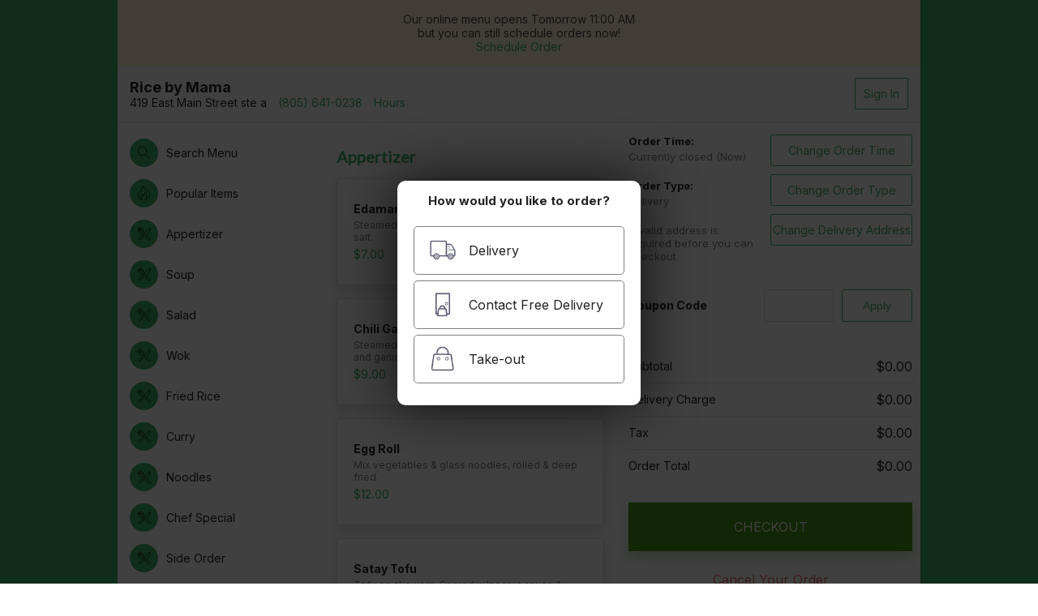

--- FILE ---
content_type: text/html; charset=UTF-8
request_url: https://ricebymama.blizzfull.com/
body_size: 36116
content:
<!DOCTYPE html>
<html lang="en-US">
<head>
    <meta name="description" content="The menu for Rice by Mama, providing online ordering for both delivery and take-out. Rice by Mama - Ventura, CA" />

<meta name="keywords" content="Thai, 93001, order online, delivery, takeout, facebook, restaurant, catering, " />
<title>
            Rice by Mama
                    Ventura, CA
                 - Thai    </title>



<meta name="description" content="Order online from Rice by Mama for delivery or take-out! We use only the FRESHEST LOCAL ingredients." />

<!-- Dublin Core -->
<link rel="schema.DC" href="http://purl.org/dc/elements/1.1/" />
<link rel="schema.DCTERMS" href="http://purl.org/dc/terms/" />

<meta name="DC.title" content="Rice by Mama Ventura Menu - Order Thai Online" />
<meta name="DC.subject" content="Order online from Rice by Mama for delivery or take-out! We use only the FRESHEST LOCAL ingredients." />
<meta name="DC.publisher" content="Blizzfull" />
<meta name="DC.type" scheme="DCTERMS.DCMIType" content="Text" />
<meta name="DC.format" content="text/html; charset=UTF-8" />
<meta name="DC.identifier" scheme="DCTERMS.URI" content="http://ricebymama.blizzfull.com/" />

<!-- Twitter Card data -->
<meta name="twitter:card" content="summary">
<meta name="twitter:title" content="Rice by Mama Ventura Menu - Order Thai Online">
<meta name="twitter:description" content="Order online from Rice by Mama for delivery or take-out! We use only the FRESHEST LOCAL ingredients.">

<!-- Open Graph data -->
<meta property="og:title" content="Rice by Mama Ventura Menu - Order Thai Online" />
<meta property="og:type" content="restaurant.restaurant" />
<meta property="og:description" content="Order online from Rice by Mama for delivery or take-out! We use only the FRESHEST LOCAL ingredients." />
<meta property="og:site_name" content="Rice by Mama" />

<meta property="restaurant:contact_info:street_address" content="419 East Main Street ste a" />
<meta property="restaurant:contact_info:locality"       content="Ventura" />
<meta property="restaurant:contact_info:region"         content="CA" />
<meta property="restaurant:contact_info:postal_code"    content="93001" />
<meta property="restaurant:contact_info:country_name"   content="United States" />
<meta property="restaurant:contact_info:website"   content="http://www.blizzfull.com/restaurants/ricebymama" />
<meta property="restaurant:category" content="Restaurant" />
<meta property="restaurant:owner_verified" content="true" />
<meta property="restaurant:contact_info:phone_number"   content="805 641-0238" />
    <meta property="place:location:latitude"                content="34.281173" />
    <meta property="place:location:longitude"               content="-119.294375" />

<link rel="canonical" href="https://ricebymama.blizzfull.com/" />

<!-- Favicon -->
<link rel="shortcut icon" href="/restaurant/neue/favicon.ico">
<link rel="apple-touch-icon-precomposed" href="/restaurant/neue/apple-icon-blizzfull.png">
<meta name="msapplication-TileImage" content="/restaurant/neue/favicon.ico">
<meta name="msapplication-TileColor" content="#3eb168">





<meta name="viewport" content="width=device-width, height=device-height, initial-scale=1.0, maximum-scale=1.0, user-scalable=no, minimum-scale=1.0, target-densityDpi=medium-dpi, viewport-fit=cover">
<meta http-equiv="cleartype" content="on">
<meta name="apple-mobile-web-app-capable" content="yes">
<meta name="apple-mobile-web-app-status-bar-style" content="black">
<meta charset='utf-8'>

    <link rel="apple-touch-icon-precomposed" href="/restaurant/neue/apple-icon-blizzfull.png?w=64&h=64&zc=0">

<!-- <link href='/restaurant/uno/css/jquery.mobile-1.2.0.min.css' rel='stylesheet' type='text/css'> -->

<link href='//fonts.googleapis.com/css?family=Lato' rel='stylesheet' type='text/css'>
<link rel="preconnect" href="https://fonts.googleapis.com">
<link rel="preconnect" href="https://fonts.gstatic.com" crossorigin>
<link href="https://fonts.googleapis.com/css2?family=Inter:wght@400;700&display=swap" rel="stylesheet">
            <!-- BEGIN BUGSNAG -->
        <script src="//d2wy8f7a9ursnm.cloudfront.net/v7/bugsnag.min.js"></script>
        <script>
            Bugsnag.start({ 
                apiKey: '788e9b236cbbd1523d44d4af5509968c',
                appVersion: '5.7f'
            });
        </script>
        <!-- END BUGSNAG -->
    

<link rel="stylesheet" type="text/css" href="//css.blizzfull.com/cbbcef16a19c2f478cfc16a71fe25cbc.css" />




<style>
    #headerBar, .headerBar { background-color:#3eb168; }
    #headerBar h1, .headerBar h1 { color: #000000; }
    #headerBar .leftBtn, #headerBar .rightBtn { color: #000000; }

    .pac-item span {
        pointer-events: none;
    }

    .skeleton-box {
        display: block;
        height: 1em;
        position: relative;
        overflow: hidden;
        width: 100%;
        margin-bottom: 10px;
        border-radius: 5px;

        background: #f6f7f8;
        background-image: linear-gradient(to right, #f6f7f8 0%, #edeef1 20%, #f6f7f8 40%, #f6f7f8 100%);

        -webkit-animation-duration: 2s;
        -webkit-animation-fill-mode: forwards; 
        -webkit-animation-iteration-count: infinite;
        -webkit-animation-name: placeholderShimmer;
        -webkit-animation-timing-function: linear;
    }

    body.dark .skeleton-box {
        background: #313233;
        background-image: linear-gradient(to right, #1c1c1c -1%, #232323 20%, #1c1c1c 40%, #1c1c1c 100%);
    }

    
    @-webkit-keyframes placeholderShimmer {
        0% {
            background-position: -468px 0;
        }
        
        100% {
            background-position: 468px 0; 
        }
    }

    
</style>

<link rel="stylesheet" type="text/css" href="//css.blizzfull.com/6a9ec744385657ca099af187a668864c.css" />



</head>

<body  data-header-bar-color="#3eb168">


<script>
    // Previously selected color scheme takes priority over system in dark mode
    var colorScheme = window.localStorage ? window.localStorage.getItem("blizzfullMenuColorScheme") : 'light';
    var systemDarkMode = window.matchMedia && window.matchMedia('(prefers-color-scheme: dark)').matches;
    systemDarkMode = false; //Disable system dark mode for now

    if ((systemDarkMode && (colorScheme != 'light')) || (colorScheme == 'dark')) document.body.classList.add('dark');

    //Twitter JS Async
    !function(d,s,id){var js,fjs=d.getElementsByTagName(s)[0],p=/^http:/.test(d.location)?'http':'https';if(!d.getElementById(id)){js=d.createElement(s);js.id=id;js.src=p+'://platform.twitter.com/widgets.js';fjs.parentNode.insertBefore(js,fjs);}}(document, 'script', 'twitter-wjs');

    //Facebok JS Async
    window.fbAsyncInit = function() {
        FB.init({
            appId      : '161034957339897', // App ID
            xfbml      : true,
            version    : 'v2.0'
        });
    };

    // Load the SDK Asynchronously
    (function(d, s, id){
        var js, fjs = d.getElementsByTagName(s)[0];
        if (d.getElementById(id)) {return;}
            js = d.createElement(s); js.id = id;
        js.src = "//connect.facebook.net/en_US/sdk.js";
        fjs.parentNode.insertBefore(js, fjs);
    }(document, 'script', 'facebook-jssdk'));
</script>




<div id="fb-root"></div>

<div id="fullscreen-redemption"></div>
<div id="main">
    <div id="headerBar" class="mainHeader" style="overflow:visible;">
        <div id="backButton" class="leftBtn back-nav" role="button" tabindex="0">
            <i class="fa fa-angle-left fa-3x"></i>
        </div>
        <h1 aria-label="Rice by Mama">
                            Rice by Mama
                    </h1>
        <div id="accountBtn" class="rightBtn" role="button" tabindex="0">
                        <i class="fa fa-bars fa-2x"></i>
                    </div>
        <div onclick="closeIframe()" id="closeIframeBtn" class="rightBtn">
            <i class="fa fa-times fa-2x"></i>
        </div>

        
    </div><!-- /header -->

    <!-- LEGACY MENU HEADER IMAGE -->
    
    <div class="messageBoxes">
        <div id="openClosed" style="display:none;">
            <span></span>
        </div>

                    <h4 style="display:none;" id="businessOrderInfo">Group Ordering</h4>
            <div style="display: none" class="shareMessageBoxOnPage">
                <div>Message from <span id="shareMessageLeaderName"></span></div>
                <div class="arrow-up"></div>
                <div class="messageBubble" id="shareMessage"></div>
            </div>
            </div>

    <!-- ACCOUNT / LOCATION BAR -->
    <div id="accountBar" class="account-bar">
        <div>
            <h1>Rice by Mama</h1>
            <p>419 East Main Street ste a  <a href="tel:805 641-0238" class="phone" itemprop="telephone">(805) 641-0238</a> <a href="#" class="hours">Hours</a></p>
        </div>
        <div class="account-bar-right">
                            <div class="btn btn-larger brand-border brand-color" id="accountBtn" role="button" tabindex="0">Sign In</div>
                        <div id="posAccountDetails" tabindex="0">
                <div id="posAccountDetailsName"></div>
                <div id="posAccountDetailsPhone"></div>

            </div>
                <div onclick="closeIframe()" class="btn btn-larger brand-border brand-color" id="closeIframeBtn" role="button" tabindex="0">Close</div>
        </div>
    
    </div>

    <div class="content-wrapper">
        <div class="content-menu">
            <div style="padding-left: 10px">
                <div class="skeleton-box" style="height: 50px"></div>
                <div class="skeleton-box" style="height: 50px"></div>
                <div class="skeleton-box" style="height: 50px"></div>
                <div class="skeleton-box" style="height: 50px"></div>
                <div class="skeleton-box" style="height: 50px"></div>
            </div>
        </div>
        <div class="content-primary">
            <div style="padding-left: 10px; padding-top: 20px">
                <div class="skeleton-box" style="height: 200px"></div>
                <div class="skeleton-box" style="height: 200px"></div>
                <div class="skeleton-box" style="height: 200px"></div>
            </div>
        </div>
        <div id="desktopOrderView" class="content-secondary sidebar-padding" >
            <div style="padding-top: 20px">
                <div class="skeleton-box" style="height: 60px"></div>
                <div class="skeleton-box" style="height: 60px"></div>
                <div class="skeleton-box" style="height: 60px"></div>
                <div class="skeleton-box" style="height: 200px"></div>
            </div>
        </div>
    </div>

    <div id="stickyBottom" style="display: none;">

        <div id="infoBox">
            <div class="exclam fa fa-exclamation-triangle"></div>
            <div class="deliveryMinimumBox nonRest">
                <div>Delivery Minimum Subtotal: <span id="deliveryMinAmount">N/A</span>. <span class="metOrNot"></span></div>
            </div>
        </div>

        <div class="clearfix">
            <div id="checkoutBtn" role="button" tabindex="0"><span></span> CHECKOUT</div>
        </div>
    </div>

    <div id="footer">
        <div class="container">
            <div id="nav-bar-price" style="display: none">$3.25</div>
            <div id="orderDetailsBox" style="display:none;">
                Ordering <span><a href="#" class="odType" style="text-decoration: underline"></a></span> from <span><a href="#" class="odAddress" style="text-decoration: underline"></a></span>&nbsp;<span><a href="#" class="odTime" style="text-decoration: underline"></a></span>
            </div>
            <div class="buttonsWrapper clearfix">
                <a href="/menu" id="menuBtn" class="router brand-active">
                    <svg xmlns="http://www.w3.org/2000/svg" viewBox="0 0 36.16 29.71"><defs><style>.cls-2{fill:none;stroke:#231f20;stroke-miterlimit:10;stroke-linecap:round}</style></defs><path d="M10.15 7.55C9 7.55 8.07 9.61 8.07 10.9v.43a2.08 2.08 0 0 0 .69 1.73 2.86 2.86 0 0 0 2.78 0 2.08 2.08 0 0 0 .69-1.73v-.43c0-1.29-.93-3.35-2.08-3.35Z" style="fill:none;stroke:#231f20;stroke-miterlimit:10"/><path class="cls-2" d="M10.15 13.42v6.75M24.34 7.84l-.26 3.75a.69.69 0 0 0 .46.62c.43.17 1.24.39 1.24.39M27.83 7.84l.26 3.75a.69.69 0 0 1-.46.62c-.43.17-1.24.39-1.24.39M26.08 7.84v12.33"/><path d="M2.28 1.06s9.41-.41 14.79 3.59a1.16 1.16 0 0 0 1 .51h.11a1.17 1.17 0 0 0 1-.51C24.62.65 34 1.06 34 1.06v23.25s-9.4-.41-14.78 3.59a1.17 1.17 0 0 1-1 .51h-.12a1.16 1.16 0 0 1-1-.51c-5.38-4-14.79-3.59-14.79-3.59Z" style="stroke-width:1.5px;stroke-linecap:square;fill:none;stroke:#231f20;stroke-miterlimit:10"/><path style="stroke-width:1.5px;stroke-linecap:round;fill:none;stroke:#231f20;stroke-miterlimit:10" d="M18.15 5.16V27.9"/></svg>
                    menu
                </a>
                <a href="/info" id="restaurantBtn" class="router brand-active">
                    <svg xmlns="http://www.w3.org/2000/svg" viewBox="0 0 36.2 29.8"><defs><style>.cls-1{fill:none;stroke:#231f20;stroke-miterlimit:10;stroke-width:1.5px}</style></defs><path class="cls-1" d="M4 12h28v15a2 2 0 0 1-1 2H6a2 2 0 0 1-2-2V12Z"/><path class="cls-1" d="M33 12H3a2 2 0 0 1-2-3l3-8h28l3 8a2 2 0 0 1-2 3ZM15 17h7v12h-7zM8 12l3-11M27 12 24 1M18 1v11"/></svg>
                    restaurant
                </a>
                <a href="/my-order" id="myOrderBtn" class="router brand-active">
                    <svg xmlns="http://www.w3.org/2000/svg" viewBox="0 0 36.2 29.7"><defs><style>.cls-1{fill:none;stroke:#231f20;stroke-miterlimit:10;stroke-width:1.5px}</style></defs><path class="cls-1" d="M32 28H5l-3-5h33l-3 5zM0 23h36M3 22a15 15 0 0 1 30 0"/><circle class="cls-1" cx="18.1" cy="4.5" r="2.7"/><path class="cls-1" d="M10 16c2-4 8-6 13-3"/></svg>
                    <div class="orderCounterWrapper"><div class="orderCounter"></div></div>
                    view order
                </a>
                <a href="#" id="barCheckout" class="brand-active">
                    <svg xmlns="http://www.w3.org/2000/svg" viewBox="0 0 36.2 29.7"><defs><style>.cls-1{fill:none;stroke:#231f20;stroke-linecap:round;stroke-miterlimit:10;stroke-width:1.5px}</style></defs><path class="cls-1" d="M1 15h32M25 6l9 9-9 8"/></svg>
                    checkout                </a>
            </div>
        </div>
    </div><!-- /footer -->


    <div class="acctPanelWrapper" style="overflow: hidden;">
    <div id="acctPanel">
        <div class="inner">
            <div class="account">
    <div class="loggedIn clearfix">
        <div class="left"></div>
        <div class="right">
            <div class="btn btn-inline brand-border brand-color logoutBtn" role="button" tabindex="0">Logout</div>
        </div>
    </div>
    <div class="loggedOut">
        <div class="btn btn-larger brand-border brand-color loginBtn" role="button" tabindex="0">Login / Register</div>
    </div>
</div>



<ul>
    <li class="link"><a href="/" class="router"><i class="fa fa-home"></i> Home</a></li>
    <li class="shareOrder"><i class="fa fa-users"></i> Order with Friends</li>
    <li class="restaurantLocation"><i class="fa fa-location-arrow"></i> Change Restaurant Location</li>
        <li class="link"><a href="/help" class="router"><i class="fa fa-question-circle"></i> Get Help</a></li>
</ul>

        </div>
    </div><!-- /panel -->
    </div>

</div><!-- /main -->


<div id="alertDialog" class="modal" role="dialog">
</div>
<script id="alertDialogTpl" type="text/template">
    <h1 class="titleText ui-title">Delete Page?</h1>

    <div class="content">
        <div class="table">
            <p class="messageText"></p>
        </div>
        <div class="dialogButtons">
            <button class="ok btn btn-larger brand-border brand-color">Ok</button>
        </div>
    </div>
</script>

<div id="yesNoDialog" class="modal" role="dialog">
</div>
<script id="yesNoDialogTpl" type="text/template">
    <h1 class="titleText">Delete Page?</h1>
    <div class="content">
        <p class="messageText"></p>

        <div class="dialogButtons clearfix">
            <button class="no btn btn-larger" >No</button>
            <button class="confirmButton btn btn-larger brand-color brand-border">Yes</button>
        </div>
    </div>
</script>

<div id="itemDialog" class="modal" role="dialog">
</div>

<script id="itemDialogTpl" type="text/template">

        <h1 class="titleText">Order Item <div class="close">&times;</div></h1>

        <div class="content itemPopup">
            <h2>
                ({{=it.item.quantity}}) {{? it.item.sizeName}} {{=it.item.sizeName}}{{?}} {{=it.item.name}}
            </h2>

            {{? it.userInfo}}<p class="addedBy">added by {{=it.userInfo}}</p>{{?}}
            {{? it.paidInfo}}<p class="itemPaidFor">paid by {{=it.paidInfo}}</p>{{?}}

            <div class="summary">
                <ul>
                    {{ for(var foodItemNode in it.item.summary.options) { }}

                        {{? Object.size(it.item.summary.options) > 1}}
                        {{? Object.size(it.item.summary.options[foodItemNode]) > 0}}<li style="font-weight: bold">{{=foodItemNode}}</li>{{?}}
                            {{for (var optionNode in it.item.summary.options[foodItemNode]) { }}
                            <li style="margin-left:7px">{{=optionNode}}
                                {{? it.item.summary.options[foodItemNode][optionNode].length > 0}}
                                (
                                {{~it.item.summary.options[foodItemNode][optionNode] :value:index}}
                                {{=value}}
                                {{~}}
                                )
                                {{?}}
                            </li>
                            {{ } }}
                        {{??}}
                            {{for (var optionNode in it.item.summary.options[foodItemNode]) { }}
                            <li>{{=optionNode}}
                                {{? it.item.summary.options[foodItemNode][optionNode].length > 0}}
                                (
                                {{~it.item.summary.options[foodItemNode][optionNode] :value:index}}
                                    {{=value}}
                                {{~}}
                                )
                                {{?}}
                            </li>
                            {{ } }}
                        {{?}}

                    {{ } }}
                </ul>
                {{? it.item.giftCard}}<p class="specialInstructions">To: {{=it.item.gifteeData.name}}<br> Email: {{=it.item.gifteeData.email}}<br>Message: {{=it.item.gifteeData.message}}</p>{{?}}
                {{? it.item.specialInstructions && !it.item.giftCard}}<p class="specialInstructions">Special Instructions: {{=it.item.specialInstructions}}</p>{{?}}

                <div class="dialogButtons clearfix">
                    <button class="editButton btn btn-larger brand-color brand-border">Edit</button>
                    <button class="removeButton btn btn-larger">Remove</button>
                </div>
            </div>
</script>

<div id="timeDialog" class="modal" role="dialog">

</div>
<script id="timeDialogTpl" type="text/template">
    <h1 class="titleText">Order Time</h1>

    <div class="content">
        <h3 style="font-size:13px;margin-top:0px;display:none;" class="subTitleText"></h3>
        <p id="forceFutureNotice" style="margin:0 0 15px 0; padding: 0; text-align: center;" aria-hidden="true">Please select an order time to continue.</p>
        <div class="closedMessage" style="margin:0 0 15px 0; padding: 0; text-align: center;">We are currently closed. <br>You are ordering for a <b>future</b> date & time. </div>
        <form>
            <div>
                <label for="dateSelector">Select Date:</label>
                <select aria-label="Select a day" name="select-native-1" id="dateSelector" class="block"></select>
            </div>
            <div>
                <label for="timeSelector">Select Time:</label>
                <select aria-label="Select a time" name="select-native-1" id="timeSelector" class="block"></select>
            </div>
        </form>

        <div class="dialogButtons clearfix">
            <button class="btn btn-larger cancelButton">Cancel</button>
            <button class="btn btn-larger brand-color brand-border submitButton">Submit</button>
        </div>
    </div>
</script>

<div id="orderTypeDialog" data-overlay-theme="a" data-theme="a" data-dismissible="false" style="max-width:400px;" class="ui-corner-all"  role="dialog">
</div>
<script id="orderTypeDialogTpl" type="text/template">
    <div data-role="header" data-theme="a" class="ui-corner-top ui-header ui-bar-x dialogHeader">
        <h1 class="titleText ui-title">Order Type</h1>
    </div>
    <div data-role="content" data-theme="a" class="ui-corner-bottom ui-content">
        <h3>Your current order type is {{=it.currentType}}</h3>
        <p>Would you like to change it to {{=it.otherType}}?</p>
        <div class="dialogButtons clearfix">
            <button data-theme="x" class="ui-btn ui-btn-mini ui-btn-inline changeTypeButton">Order {{=it.otherType}}</button>
            <button data-theme="a" class="ui-btn ui-btn-inline cancelButton">Cancel</button>
        </div>
    </div>
</script>

<div id="curbsideDialog" class="modal"  role="dialog">

</div>
<script id="curbsideDialogTpl" type="text/template">
    <h1 class="titleText">Curbside Details</h1>

    <div class="content">
        <h3 style="font-size:14px;margin-top:10px; margin-bottom: 20px" class="subTitleText">
            {{=it.restaurant.curbsideDirections}}
        </h3>
        <form class="curbsideInputs">
            {{~ it.restaurant.curbsideTemplate :curbsideInput }}
            {{? curbsideInput.type == "car_select"}}
            <label>Select your car make/brand</label>
            <select class="padded" name="car_select" subname="make" aria-label="Select your car make/brand">
                <option value="">Select one</option>
                {{~ it.carBrands :carBrand}}
                <option value="{{=carBrand}}">{{=carBrand}}</option>
                {{~}}
            </select>
            <label>Select your car type</label>
            <select class="padded" name="car_select" subname="type" aria-label="Select your car type">
                <option value="">Select one</option>
                {{~ it.carTypes :carType}}
                <option value="{{=carType}}">{{=carType}}</option>
                {{~}}
            </select>
            <label>Car Color</label>
            <input type="text" name="car_select" subname="color">
            {{?? curbsideInput.type == "text"}}
            <label>{{=curbsideInput.desc}}</label>
            <input type="text" name="{{=curbsideInput.desc}}">
            {{?? curbsideInput.type == "number"}}
            <label>{{=curbsideInput.desc}}</label>
            <input type="number" max="{{=curbsideInput.max}}" name="{{=curbsideInput.desc}}">
            {{?}}
            {{~}}
        </form>

        <div class="dialogButtons clearfix">
            <button class="btn btn-larger cancelButton">Cancel</button>
            <button class="btn btn-larger brand-color brand-border submitButton">Submit</button>
        </div>
    </div>
</script>


<div id="shareDialog" class="modal" role="dialog">
</div>
<script id="shareDialogTpl" type="text/template">
    <h1 class="titleText">
        <span>Share Order</span>
        <div class="closeSlideIn close"></div>
    </h1>

    <div class="content">
        <div class="whoShared">
            <h5>People already on this order</h5>
            <div class="users"></div>
            <div class="formDivider"></div>
        </div>
        <div class="shareMessageBox">
        <h5>Enter a message to display to your invitees</h5>
        <textarea aria-label="Enter a message for your friends" id="shareMessageText"></textarea>
        </div>
        <div class="clearfix shareButtons dialogButtons">
            <button class="shareButtonFb btn btn-larger">Facebook</button>
            <button class="shareButtonEmail btn btn-larger">Email</button>
        </div>

        <div class="emailField" style="display:none;">
            <form id="emailShareForm">
                <input aria-label="Email address" name="Email Address" type="text" placeholder="Email Address" class="emailInput required email">
                <div id="emailShareError" class="formErrorBox"></div>

                <div class="dialogButtons">
                    <button class="submitEmailButton btn btn-larger brand-color brand-border">Share</button>
                </div>
            </form>
        </div>
   </div>
</script>


<script id="couponRedemptionInStoreTpl" type="text/template">
    <div id="couponRedemptionInStore" class="slideIn">
        <div class="inner">
        <h2> {{=it.name}}</h2>
        <h3>{{=it.description}}</h3>
        <h5>Code {{=it.code}}</h5>
        <p>This promotion may be redeemed in the restaurant immediately!</p>

        <a href="" class="close-redemption">Close</a>
        </div>
    </div>
</script>
<script id="deliveryAddressDialogTpl" type="text/template">
    <div class="slideInViewOverlay show"></div>
        <div id="deliveryAddressDialog" class="slideInViewContent show">
            <div class="header">
                <h1>Set Delivery Address</h1>
            </div>
            <div class="content">
                {{? user && user.addresses.length > 0}}
                    <select aria-label="Select an address" name="" id="savedAddress" class="block">
                        <option value="">Select a saved address</option>
                        {{~ user.addresses :address}}
                        <option value="{{=address.addressID}}">{{=address.nickname}} - {{=address.street}}</option>
                        {{~}}
                    </select>
                {{?}}

                <form id="userAddressForm" autocomplete="off">
                    <input aria-hidden="true" aria-label="hidden" autocomplete="false" name="hidden" type="text" style="display:none;">
                    <div class="streetsWrapper clearfix">
                        <input aria-label="Address" name="search" autocomplete="off" autocapitalize="off" autocorrect="off" id="addressSuggestInput" type="text" placeholder="Enter your addr">
                        <input aria-label="Unit" name="street2" id="addressUnitNumber" type="text" placeholder="Apt/Unit/Suite">
                    </div>

                    <input aria-label="Give your address a nickname" name="addressNickname" type="text" placeholder="Nickname (Optional)" class="addressNickname">

                    <div class="saveAddress">
                        <input aria-label="Save your address for the future?" id="userAddressSaveNickname" name="saveAddress" type="checkbox">
                        <span>Save address for future use?</span>
                    </div>
                </form>
                
                <div id="deliveryAddressErrors" class="formErrorBox"></div>
                <div class="dialogButtons clearfix">
                    <button aria-label="Cancel" class="btn btn-larger cancelButton">Cancel</button>
                    <button aria-label="Save Address" id="submitUserAddress" class="btn brand-color brand-border btn-larger submitButton">Set Address</button>
                </div>
            </div><!-- /content -->
        </div>
    </div>
</script>

<div id="locationDialog" class="modal" role="dialog">
</div>

<script id="locationDialogTpl" type="text/template">
    <h1>Select a Restaurant Location</h1>
    <div class="content">
    </div>
</script>

<script id="locationsTpl" type="text/template">
    {{~it.locations :value:index}}
        <button class="btn">
                <div class="locationCity">
                    {{=value.city}}
                </div>
                {{=value.streetAddress}}<br>
                {{=value.city}} {{=value.state}} {{=value.zip}}
        </button>
    {{~}}
</script>

<div  id="deliveryOrPickupDialog" class="modal" role="dialog">
</div>

<script id="deliveryOrPickupDialogTpl" type="text/template">
    <h1>{{?it.restaurant.supportedOrderTypes.indexOf("for-here") > -1}}
        How will you be ordering with us?
        {{??}}
        How would you like to order?
        {{?}}</h1>
    <div class="content clearfix">

        {{?it.restaurant.supportedOrderTypes.indexOf("delivery") > -1}}
        <button class="btn delivery dpbtn">
            <img src="/restaurant/mobile/images/delivery.png" alt="Order Delivery"/>
            Delivery
        </button>
        {{?}}

        {{?it.restaurant.supportedOrderTypes.indexOf("delivery") > -1}}
        <button class="btn contactFree dpbtn">
            <img src="/restaurant/mobile/images/contact-free-delivery.png" alt="Order Contact Free Delivery"/>
            Contact Free Delivery
        </button>
        {{?}}

        {{?it.restaurant.supportedOrderTypes.indexOf("take-out") > -1}}
        <button class="btn pickup dpbtn">
            <img src="/restaurant/mobile/images/take-out.png" alt="Order Take-out"/>
            Take-out
        </button>
        {{?}}

        {{?it.restaurant.supportedOrderTypes.indexOf("take-out") > -1 && it.restaurant.curbside == 1}}
        <button class="btn curbside dpbtn" >
            <img src="/restaurant/mobile/images/curbside-pickup.png" alt="Order Curbside Pickup"/>
            Curbside Pickup
        </button>
        {{?}}

        {{?it.restaurant.supportedOrderTypes.indexOf("take-out") > -1 && it.restaurant.allowOrderAheadDinein == 1}}
        <button class="btn aheaddinein dpbtn" >
            <img src="/restaurant/mobile/images/dine-in.png" alt="Order Curbside Pickup"/>
            Order Ahead Dine-In
        </button>
        {{?}}

    </div>
</script>

<div  id="accountDialog" data-overlay-theme="a" data-theme="a" data-dismissible="false" style="min-width: 280px; max-width:400px;" class="ui-corner-all" role="dialog"></div>

<script id="accountDialogTpl" type="text/template">
    <a href="#" data-rel="back" data-role="button" data-theme="x" class="ui-btn-right ui-btn ui-icon-delete ui-btn-icon-notext ui-corner-all">Close</a>
    <div data-role="header" data-theme="a" class="ui-corner-top ui-header ui-bar-x dialogHeader">
        <h1 class="title-text ui-title">Select an Option</h1>
    </div>
    <div data-role="content" data-theme="a" class="ui-corner-bottom">
        <ul data-role="listview" data-inset="true" id="accountList" data-theme="a">
            <li class="ui-icon-alt" id="viewOrders">
                <a href="#">View Orders</a>
            </li>
            <li class="ui-icon-alt">
                <a id="logUserOut" href="#">Logout</a>
            </li>
        </ul>
    </div>
</script>

<div id="paypalDialog" class="modal" role="dialog">

</div>
<script id="paypalDialogTpl" type="text/template">
    <h1 class="titleText">Checkout with PayPal</h1>

    <div class="content" style="margin-top:20px">
        <h3 style="font-size:13px;margin-top:0px;display:none;" class="subTitleText"></h3>
        <div id="paypal-button-container"></div>

        <div class="dialogButtons clearfix">
            <button class="btn btn-larger cancelButton">Cancel</button>
        </div>
    </div>
</script>








<style type="text/css">
    /* For storefronts */
.nonRest {
    }

h2.categoryHeader, h1.brand-color {
    font-family:'Lato', sans-serif;
    font-size:  22px;
}

h4.subcategoryHeader, h2.brand-color {
    font-family:'Lato', sans-serif;
    font-size:  18px;
}

#headerBar h1 {
    font-family:'Lato', sans-serif;
}


.header {
    
}
.subheader {
    
}
.brand-color {
    color:#3eb168 !important;
}
.brand-border {
    border-color:#3eb168 !important;
}
.btn.brand-color:visited {
    color:#3eb168 !important;
    border-color:#3eb168 !important;
}

.cat-img-svg {
    background-color: #3eb168 !important;
}

.cat-img-svg path, .cat-img-svg circle, .cat-img-svg rect {
    stroke: #000000 !important;
}

.content-menu .cat-img-svg path, .content-menu .cat-img-svg circle, .content-menu .cat-img-svg rect {
    stroke-width: 2px;
}

.btn.brand-color:active {
    color:#fff !important;
    background-color:#3eb168 !important;
}
.btn.brand-border.selected {
    background-color:#3eb168;
    color:#fff !important;
}
.btn.brand-color[disabled],
.btn.brand-border[disabled] {
    color:#c3c3c3 !important;
    border-color:#c3c3c3 !important;
}
.brand-bg, .progress .circle.active .label {
    background-color:#3eb168 !important;
}
.brand-bg-rgba {
    background-color:rgba(62,177,104,0.8) !important;
}
.brand-active:active {
    color:#3eb168 !important;
}
#footer a.active {
    color:#3eb168 !important;
}
#footer a.active .icon {
    background-color:#3eb168 !important;
}
#footer a.active svg path, #footer a.active svg circle{
    stroke: #3eb168 !important;
}

input[type="checkbox"]:checked::before, input[type="radio"]:checked::before { 
    background-color:#3eb168 !important;
}

input[type="checkbox"]:checked, input[type="radio"]:checked { 
    border-color:#3eb168 !important;
}

.showMenuPanel {
    
    
}

body
{
    background-color:#3eb168;
    background-image: url("");
    background-repeat:no-repeat;
    background-position:top center;
        background-size: cover;
    background-attachment: fixed;
    }

#checkoutPage section.payment .paymentSelector .item.selected, .payWithGiftCard.active {
    background-color: #3eb168;
    color:white;
}

a {
    color: #3eb168;
    text-decoration: none;
}


#orderBtn, 
#stickyBottom #checkoutBtn, 
.checkoutBtn, #footer #nav-bar-price,
#footer #nav-bar-price:before,
#footer #nav-bar-price:after {
    background-color: #429611;
}

#checkoutBtn, .checkoutBtn {
    box-shadow: #42961155 0px 7px 15px 0px;
}
</style>

<style type="text/css">
    
</style>

<script>
    // checking if page is being loaded inside iframe
    if (window.self !== window.top && window.top.location.href.indexOf('dashboard.blizzfull') === -1) {
        var root = document.getElementsByTagName( 'html' )[0];
        root.setAttribute( 'class', 'embedded' );
    }
    //
    var redirectURL = '';
    var reauth = false;
</script>

<script type="text/javascript" src="//www.blizzstatic.com/79252ced71c9d468411ee2a4b975b218.js" minified crossorigin="anonymous"></script>
<script>if(typeof h79252ced71c9d468411ee2a4b975b218 === 'undefined') document.write('<script src="//static.blizzfull.com/79252ced71c9d468411ee2a4b975b218.js" minified><\/script>')</script>

<script type="text/javascript">
	var menubase = '/restaurant/uno/';
	var pathContent = '/restaurant/uno/';
	var pathRoot = '/restaurant/uno/';	
	var restaurantID = 15265;
	var locationID = 1;
	var logoURL = "";
	var deliveryCharge = 0;
    var deliveryChargeType = 'flat';
    var businessOrderingEnabled = 0;

	var authInfo = {"authLevel":0};
    var storefront = "menu";
    var takingOrders = 1;
    var brandColor = "#3eb168";
    var maintenanceMode = 0;

    var SERVER_CONSTANTS = {
        APP_DOMAIN : "blizzfull.com"
    };


</script>

<script type="text/javascript">

    $.modal.defaults = {
        overlay: "#000",        // Overlay color
        opacity: 0.75,          // Overlay opacity
        zIndex: 9998,              // Overlay z-index.
        clickClose: true       // Allows the user to close the modal by clicking the overlay
    };
</script>


<script type="text/javascript">
    (function(){

        /**
         * Decimal adjustment of a number.
         *
         * @param	{String}	type	The type of adjustment.
         * @param	{Number}	value	The number.
         * @param	{Integer}	exp		The exponent (the 10 logarithm of the adjustment base).
         * @returns	{Number}			The adjusted value.
         */
        function decimalAdjust(type, value, exp) {
            // If the exp is undefined or zero...
            if (typeof exp === 'undefined' || +exp === 0) {
                return Math[type](value);
            }
            value = +value;
            exp = +exp;
            // If the value is not a number or the exp is not an integer...
            if (isNaN(value) || !(typeof exp === 'number' && exp % 1 === 0)) {
                return NaN;
            }
            // Shift
            value = value.toString().split('e');
            value = Math[type](+(value[0] + 'e' + (value[1] ? (+value[1] - exp) : -exp)));
            // Shift back
            value = value.toString().split('e');
            return +(value[0] + 'e' + (value[1] ? (+value[1] + exp) : exp));
        }

        // Decimal round
        if (!Math.round10) {
            Math.round10 = function(value, exp) {
                return decimalAdjust('round', value, exp);
            };
        }
        // Decimal floor
        if (!Math.floor10) {
            Math.floor10 = function(value, exp) {
                return decimalAdjust('floor', value, exp);
            };
        }
        // Decimal ceil
        if (!Math.ceil10) {
            Math.ceil10 = function(value, exp) {
                return decimalAdjust('ceil', value, exp);
            };
        }

    })();

    formatMoney = function(n, decPlaces, thouSeparator, decSeparator) {
        var decPlaces = isNaN(decPlaces = Math.abs(decPlaces)) ? 2 : decPlaces,
                decSeparator = decSeparator == undefined ? "." : decSeparator,
                thouSeparator = thouSeparator == undefined ? "" : thouSeparator,
                sign = n < 0 ? "" : "",
                i = parseInt(n = Math.abs(+n || 0).toFixed(decPlaces)) + "",
                j = (j = i.length) > 3 ? j % 3 : 0;
        return sign + (j ? i.substr(0, j) + thouSeparator : "") + i.substr(j).replace(/(\d{3})(?=\d)/g, "$1" + thouSeparator) + (decPlaces ? decSeparator + Math.abs(n - i).toFixed(decPlaces).slice(2) : "");
    };

    $.fn.serializeObject = function()
    {
        var o = {};
        var a = this.serializeArray();
        $.each(a, function() {
            if (o[this.name] !== undefined) {
                if (!o[this.name].push) {
                    o[this.name] = [o[this.name]];
                }
                o[this.name].push(this.value || '');
            } else {
                o[this.name] = this.value || '';
            }
        });
        return o;
    };

</script>







<script type="text/javascript" src="//www.blizzstatic.com/288e4f8bf72cb644229490b5ca9bb086.js" minified crossorigin="anonymous"></script>
<script>if(typeof h288e4f8bf72cb644229490b5ca9bb086 === 'undefined') document.write('<script src="//static.blizzfull.com/288e4f8bf72cb644229490b5ca9bb086.js" minified><\/script>')</script>
<script type="text/javascript" src="//maps.googleapis.com/maps/api/js?libraries=places&key=AIzaSyD9UxZNmIuEtarTi5RxHn-JuntZ3Z2qEjo"></script>

<script type="text/javascript">
    var categories = [{"id":"41626","specialType":null,"parent":"0","name":"Appertizer","restaurantID":"15265","locationID":"1","displayOnly":false,"secret":false,"isMenu":false,"shortName":"appertizer","description":"","position":"0","media":null,"active":true,"availableTimeData":null,"children":null,"items":[{"id":316420,"category":"41626","name":"Edamame","description":"Steamed Japanese soybean topped with Kosher salt.","position":1,"calorieRange":"0-0","restaurantID":"15265","locationID":"1","price":"7.00","spicy":false,"gf":false,"keto":false,"customTags":null,"vegetarian":false,"alcoholic":false,"specialty":false,"upsell":"0","specialDeal":false,"singleOfferRestriction":false,"orderTypeRestriction":"","taxExempt":false,"taxExemptConditions":"","disableQuantity":"0","stock":0,"autoAdd":false,"autoAddPreventRemove":false,"validated":"1","posData":"","inactive":false,"inactiveEnds":null,"media":null,"hasOptions":true,"sizeable":"0","sizes":null},{"id":316421,"category":"41626","name":"Chili Garlic Edamame","description":"Steamed Japanese soybean saut\u00e9ed with chili and garlic.","position":2,"calorieRange":"0-0","restaurantID":"15265","locationID":"1","price":"9.00","spicy":false,"gf":false,"keto":false,"customTags":null,"vegetarian":false,"alcoholic":false,"specialty":false,"upsell":"0","specialDeal":false,"singleOfferRestriction":false,"orderTypeRestriction":"","taxExempt":false,"taxExemptConditions":"","disableQuantity":"0","stock":0,"autoAdd":false,"autoAddPreventRemove":false,"validated":"1","posData":"","inactive":false,"inactiveEnds":null,"media":null,"hasOptions":true,"sizeable":"0","sizes":null},{"id":316422,"category":"41626","name":"Egg Roll","description":"Mix vegetables & glass noodles, rolled & deep fried.","position":3,"calorieRange":"0-0","restaurantID":"15265","locationID":"1","price":"12.00","spicy":false,"gf":false,"keto":false,"customTags":null,"vegetarian":false,"alcoholic":false,"specialty":false,"upsell":"0","specialDeal":false,"singleOfferRestriction":false,"orderTypeRestriction":"","taxExempt":false,"taxExemptConditions":"","disableQuantity":"0","stock":0,"autoAdd":false,"autoAddPreventRemove":false,"validated":"1","posData":"","inactive":false,"inactiveEnds":null,"media":null,"hasOptions":true,"sizeable":"0","sizes":null},{"id":316426,"category":"41626","name":"Satay Tofu","description":"Tofu on skewers.  Served w\/peanut sauce & cucumber salad.","position":4,"calorieRange":"0-0","restaurantID":"15265","locationID":"1","price":"17.00","spicy":false,"gf":false,"keto":false,"customTags":null,"vegetarian":false,"alcoholic":false,"specialty":false,"upsell":"0","specialDeal":false,"singleOfferRestriction":false,"orderTypeRestriction":"","taxExempt":false,"taxExemptConditions":"","disableQuantity":"0","stock":0,"autoAdd":false,"autoAddPreventRemove":false,"validated":"1","posData":"","inactive":false,"inactiveEnds":null,"media":null,"hasOptions":true,"sizeable":"0","sizes":null},{"id":316425,"category":"41626","name":"Satay Chicken","description":"Chicken on skewers. Served w\/peanut sauce & cucumber salad.","position":5,"calorieRange":"0-0","restaurantID":"15265","locationID":"1","price":"17.00","spicy":false,"gf":false,"keto":false,"customTags":null,"vegetarian":false,"alcoholic":false,"specialty":false,"upsell":"0","specialDeal":false,"singleOfferRestriction":false,"orderTypeRestriction":"","taxExempt":false,"taxExemptConditions":"","disableQuantity":"0","stock":0,"autoAdd":false,"autoAddPreventRemove":false,"validated":"1","posData":"","inactive":false,"inactiveEnds":null,"media":null,"hasOptions":true,"sizeable":"0","sizes":null},{"id":316427,"category":"41626","name":"Crab Rangoon","description":"Fried wonton stuffed with crab meat and cream cheese. Serve with sweet & sour sauce.","position":6,"calorieRange":"0-0","restaurantID":"15265","locationID":"1","price":"12.00","spicy":false,"gf":false,"keto":false,"customTags":null,"vegetarian":false,"alcoholic":false,"specialty":false,"upsell":"0","specialDeal":false,"singleOfferRestriction":false,"orderTypeRestriction":"","taxExempt":false,"taxExemptConditions":"","disableQuantity":"0","stock":0,"autoAdd":false,"autoAddPreventRemove":false,"validated":"1","posData":"","inactive":false,"inactiveEnds":null,"media":null,"hasOptions":true,"sizeable":"0","sizes":null},{"id":316430,"category":"41626","name":"Gyoza","description":"Japanese style deep fried dumplings.","position":7,"calorieRange":"0-0","restaurantID":"15265","locationID":"1","price":"11.00","spicy":false,"gf":false,"keto":false,"customTags":null,"vegetarian":false,"alcoholic":false,"specialty":false,"upsell":"0","specialDeal":false,"singleOfferRestriction":false,"orderTypeRestriction":"","taxExempt":false,"taxExemptConditions":"","disableQuantity":"0","stock":0,"autoAdd":false,"autoAddPreventRemove":false,"validated":"1","posData":"","inactive":false,"inactiveEnds":null,"media":null,"hasOptions":true,"sizeable":"0","sizes":null},{"id":316424,"category":"41626","name":"Fried Tofu","description":"Deep fried tofu. Served w\/sweet chili sauce in ground peanut.","position":8,"calorieRange":"0-0","restaurantID":"15265","locationID":"1","price":"12.00","spicy":false,"gf":false,"keto":false,"customTags":null,"vegetarian":false,"alcoholic":false,"specialty":false,"upsell":"0","specialDeal":false,"singleOfferRestriction":false,"orderTypeRestriction":"","taxExempt":false,"taxExemptConditions":"","disableQuantity":"0","stock":0,"autoAdd":false,"autoAddPreventRemove":false,"validated":"1","posData":"","inactive":false,"inactiveEnds":null,"media":null,"hasOptions":true,"sizeable":"0","sizes":null},{"id":316432,"category":"41626","name":"Fresh Roll Tofu","description":"Tofu wrapped in rice paper, with fresh mint  and mixed green. Served with sweet & sour and peanut sauce.","position":9,"calorieRange":"0-0","restaurantID":"15265","locationID":"1","price":"15.00","spicy":false,"gf":false,"keto":false,"customTags":null,"vegetarian":false,"alcoholic":false,"specialty":false,"upsell":"0","specialDeal":false,"singleOfferRestriction":false,"orderTypeRestriction":"","taxExempt":false,"taxExemptConditions":"","disableQuantity":"0","stock":0,"autoAdd":false,"autoAddPreventRemove":false,"validated":"1","posData":"","inactive":false,"inactiveEnds":null,"media":null,"hasOptions":true,"sizeable":"0","sizes":null},{"id":316433,"category":"41626","name":"Fresh Roll Shrimp","description":"Shrimp wrapped in rice paper, with fresh mint  and mixed green. Served with sweet & sour and peanut sauce.","position":10,"calorieRange":"0-0","restaurantID":"15265","locationID":"1","price":"15.00","spicy":false,"gf":false,"keto":false,"customTags":null,"vegetarian":false,"alcoholic":false,"specialty":false,"upsell":"0","specialDeal":false,"singleOfferRestriction":false,"orderTypeRestriction":"","taxExempt":false,"taxExemptConditions":"","disableQuantity":"0","stock":0,"autoAdd":false,"autoAddPreventRemove":false,"validated":"1","posData":"","inactive":false,"inactiveEnds":null,"media":null,"hasOptions":true,"sizeable":"0","sizes":null},{"id":316431,"category":"41626","name":"Fresh Roll Veggies","description":"Veg wrapped in rice paper, with fresh mint  and mixed green. Served with sweet & sour and peanut sauce.","position":11,"calorieRange":"0-0","restaurantID":"15265","locationID":"1","price":"13.00","spicy":false,"gf":false,"keto":false,"customTags":null,"vegetarian":false,"alcoholic":false,"specialty":false,"upsell":"0","specialDeal":false,"singleOfferRestriction":false,"orderTypeRestriction":"","taxExempt":false,"taxExemptConditions":"","disableQuantity":"0","stock":0,"autoAdd":false,"autoAddPreventRemove":false,"validated":"1","posData":"","inactive":false,"inactiveEnds":null,"media":null,"hasOptions":true,"sizeable":"0","sizes":null},{"id":316423,"category":"41626","name":"Fried Calamari","description":"Lightly battered and deep fried. Serve with sweet & sour sauce.","position":12,"calorieRange":"0-0","restaurantID":"15265","locationID":"1","price":"16.00","spicy":false,"gf":false,"keto":false,"customTags":null,"vegetarian":false,"alcoholic":false,"specialty":false,"upsell":"0","specialDeal":false,"singleOfferRestriction":false,"orderTypeRestriction":"","taxExempt":false,"taxExemptConditions":"","disableQuantity":"0","stock":0,"autoAdd":false,"autoAddPreventRemove":false,"validated":"1","posData":"","inactive":false,"inactiveEnds":"1768118399","media":null,"hasOptions":true,"sizeable":"0","sizes":null},{"id":316428,"category":"41626","name":"Angel Shrimp","description":"Spring roll skin wrapped with marinated shrimp","position":13,"calorieRange":"0-0","restaurantID":"15265","locationID":"1","price":"14.00","spicy":false,"gf":false,"keto":false,"customTags":null,"vegetarian":false,"alcoholic":false,"specialty":false,"upsell":"0","specialDeal":false,"singleOfferRestriction":false,"orderTypeRestriction":"","taxExempt":false,"taxExemptConditions":"","disableQuantity":"0","stock":0,"autoAdd":false,"autoAddPreventRemove":false,"validated":"1","posData":"","inactive":false,"inactiveEnds":null,"media":null,"hasOptions":true,"sizeable":"0","sizes":null},{"id":316429,"category":"41626","name":"Rotti Yellow Curry","description":"Crispy crepe served w\/ side of yellow curry.","position":14,"calorieRange":"0-0","restaurantID":"15265","locationID":"1","price":"14.00","spicy":false,"gf":false,"keto":false,"customTags":null,"vegetarian":false,"alcoholic":false,"specialty":false,"upsell":"0","specialDeal":false,"singleOfferRestriction":false,"orderTypeRestriction":"","taxExempt":false,"taxExemptConditions":"","disableQuantity":"0","stock":0,"autoAdd":false,"autoAddPreventRemove":false,"validated":"1","posData":"","inactive":false,"inactiveEnds":"1735956977","media":null,"hasOptions":true,"sizeable":"0","sizes":null}]},{"id":"41627","specialType":null,"parent":"0","name":"Soup","restaurantID":"15265","locationID":"1","displayOnly":false,"secret":false,"isMenu":false,"shortName":"soup","description":"","position":"1","media":null,"active":true,"availableTimeData":null,"children":null,"items":[{"id":316434,"category":"41627","name":"Tom Yum (Cup)","description":"Hot & spicy soup w\/mushrooms, fresh lime juice,  kaffir leaves & galangal. Choice of chicken, tofu,  veggies, (shrimp add 2.00)","position":1,"calorieRange":"0-0","restaurantID":"15265","locationID":"1","price":"12.00","spicy":false,"gf":false,"keto":false,"customTags":null,"vegetarian":false,"alcoholic":false,"specialty":false,"upsell":"0","specialDeal":false,"singleOfferRestriction":false,"orderTypeRestriction":"","taxExempt":false,"taxExemptConditions":"","disableQuantity":"0","stock":0,"autoAdd":false,"autoAddPreventRemove":false,"validated":"1","posData":"","inactive":false,"inactiveEnds":null,"media":null,"hasOptions":true,"sizeable":"0","sizes":null},{"id":316435,"category":"41627","name":"Tom Yum (Pot)","description":"Hot & spicy soup w\/mushrooms, fresh lime juice,  kaffir leaves & galangal. Choice of chicken, tofu,  veggies, (shrimp add 2.00)","position":2,"calorieRange":"0-0","restaurantID":"15265","locationID":"1","price":"21.00","spicy":false,"gf":false,"keto":false,"customTags":null,"vegetarian":false,"alcoholic":false,"specialty":false,"upsell":"0","specialDeal":false,"singleOfferRestriction":false,"orderTypeRestriction":"","taxExempt":false,"taxExemptConditions":"","disableQuantity":"0","stock":0,"autoAdd":false,"autoAddPreventRemove":false,"validated":"1","posData":"","inactive":false,"inactiveEnds":null,"media":null,"hasOptions":true,"sizeable":"0","sizes":null},{"id":316436,"category":"41627","name":"Tom Kha (Cup)","description":"Hot & spicy soup w\/coconut milk w\/mushrooms, fresh lime juice, kaffir leaves & galangal. Choice of chicken, tofu, veggies, (shrimp add 2.00)","position":3,"calorieRange":"0-0","restaurantID":"15265","locationID":"1","price":"12.00","spicy":false,"gf":false,"keto":false,"customTags":null,"vegetarian":false,"alcoholic":false,"specialty":false,"upsell":"0","specialDeal":false,"singleOfferRestriction":false,"orderTypeRestriction":"","taxExempt":false,"taxExemptConditions":"","disableQuantity":"0","stock":0,"autoAdd":false,"autoAddPreventRemove":false,"validated":"1","posData":"","inactive":false,"inactiveEnds":"1766390399","media":null,"hasOptions":true,"sizeable":"0","sizes":null},{"id":316437,"category":"41627","name":"Tom Kha (Pot)","description":"Hot & spicy soup w\/coconut milk w\/mushrooms, fresh lime juice, kaffir leaves & galangal. Choice of chicken, tofu, veggies, (shrimp add 2.00)","position":4,"calorieRange":"0-0","restaurantID":"15265","locationID":"1","price":"21.00","spicy":false,"gf":false,"keto":false,"customTags":null,"vegetarian":false,"alcoholic":false,"specialty":false,"upsell":"0","specialDeal":false,"singleOfferRestriction":false,"orderTypeRestriction":"","taxExempt":false,"taxExemptConditions":"","disableQuantity":"0","stock":0,"autoAdd":false,"autoAddPreventRemove":false,"validated":"1","posData":"","inactive":false,"inactiveEnds":"1766390399","media":null,"hasOptions":true,"sizeable":"0","sizes":null},{"id":316438,"category":"41627","name":"Tofu Veggies Soup (Cup)","description":"Cabbage, carrot, mushroom, zucchini, baby corn, broccoli, and soft tofu in vegetable broth.","position":5,"calorieRange":"0-0","restaurantID":"15265","locationID":"1","price":"12.00","spicy":false,"gf":false,"keto":false,"customTags":null,"vegetarian":false,"alcoholic":false,"specialty":false,"upsell":"0","specialDeal":false,"singleOfferRestriction":false,"orderTypeRestriction":"","taxExempt":false,"taxExemptConditions":"","disableQuantity":"0","stock":0,"autoAdd":false,"autoAddPreventRemove":false,"validated":"1","posData":"","inactive":false,"inactiveEnds":null,"media":null,"hasOptions":true,"sizeable":"0","sizes":null},{"id":316439,"category":"41627","name":"Tofu Veggies Soup (Pot)","description":"Cabbage, carrot, mushroom, zucchini, baby corn, broccoli, and soft tofu in vegetable broth.","position":6,"calorieRange":"0-0","restaurantID":"15265","locationID":"1","price":"21.00","spicy":false,"gf":false,"keto":false,"customTags":null,"vegetarian":false,"alcoholic":false,"specialty":false,"upsell":"0","specialDeal":false,"singleOfferRestriction":false,"orderTypeRestriction":"","taxExempt":false,"taxExemptConditions":"","disableQuantity":"0","stock":0,"autoAdd":false,"autoAddPreventRemove":false,"validated":"1","posData":"","inactive":false,"inactiveEnds":null,"media":null,"hasOptions":true,"sizeable":"0","sizes":null},{"id":316440,"category":"41627","name":"Wonton Soup (Cup)","description":"Shrimp wonton in chicken broth with cabbage, carrot, mushroom, baby corn, green onion, onion, broccoli, zucchini.","position":7,"calorieRange":"0-0","restaurantID":"15265","locationID":"1","price":"12.00","spicy":false,"gf":false,"keto":false,"customTags":null,"vegetarian":false,"alcoholic":false,"specialty":false,"upsell":"0","specialDeal":false,"singleOfferRestriction":false,"orderTypeRestriction":"","taxExempt":false,"taxExemptConditions":"","disableQuantity":"0","stock":0,"autoAdd":false,"autoAddPreventRemove":false,"validated":"1","posData":"","inactive":false,"inactiveEnds":null,"media":null,"hasOptions":true,"sizeable":"0","sizes":null},{"id":316441,"category":"41627","name":"Wonton Soup (Pot)","description":"Shrimp wonton in chicken broth with cabbage, carrot, mushroom, baby corn, green onion, onion, broccoli, zucchini.","position":8,"calorieRange":"0-0","restaurantID":"15265","locationID":"1","price":"21.00","spicy":false,"gf":false,"keto":false,"customTags":null,"vegetarian":false,"alcoholic":false,"specialty":false,"upsell":"0","specialDeal":false,"singleOfferRestriction":false,"orderTypeRestriction":"","taxExempt":false,"taxExemptConditions":"","disableQuantity":"0","stock":0,"autoAdd":false,"autoAddPreventRemove":false,"validated":"1","posData":"","inactive":false,"inactiveEnds":null,"media":null,"hasOptions":true,"sizeable":"0","sizes":null},{"id":316442,"category":"41627","name":"Tom Yum Seafood","description":"Spicy chili lemongrass broth with shrimp, squid mussel, scallop, white fish, green onion, cilantro, and mushroom.","position":9,"calorieRange":"0-0","restaurantID":"15265","locationID":"1","price":"35.00","spicy":false,"gf":false,"keto":false,"customTags":null,"vegetarian":false,"alcoholic":false,"specialty":false,"upsell":"0","specialDeal":false,"singleOfferRestriction":false,"orderTypeRestriction":"","taxExempt":false,"taxExemptConditions":"","disableQuantity":"0","stock":0,"autoAdd":false,"autoAddPreventRemove":false,"validated":"1","posData":"","inactive":false,"inactiveEnds":null,"media":null,"hasOptions":true,"sizeable":"0","sizes":null},{"id":316443,"category":"41627","name":"Tom Kha Seafood","description":"Hot & spicy soup w\/coconut milk w\/mushrooms, fresh lime juice, kaffir leaves & galangal.","position":10,"calorieRange":"0-0","restaurantID":"15265","locationID":"1","price":"35.00","spicy":false,"gf":false,"keto":false,"customTags":null,"vegetarian":false,"alcoholic":false,"specialty":false,"upsell":"0","specialDeal":false,"singleOfferRestriction":false,"orderTypeRestriction":"","taxExempt":false,"taxExemptConditions":"","disableQuantity":"0","stock":0,"autoAdd":false,"autoAddPreventRemove":false,"validated":"1","posData":"","inactive":false,"inactiveEnds":"1750057199","media":null,"hasOptions":true,"sizeable":"0","sizes":null}]},{"id":"41628","specialType":null,"parent":"0","name":"Salad","restaurantID":"15265","locationID":"1","displayOnly":false,"secret":false,"isMenu":false,"shortName":"salad","description":"","position":"2","media":null,"active":true,"availableTimeData":null,"children":null,"items":[{"id":316445,"category":"41628","name":"Papaya Salad (Veggie)","description":"Green papaya salad with sweet lime dressing, tomato roasted peanuts, green beans, fresh chili, garlic","position":1,"calorieRange":"0-0","restaurantID":"15265","locationID":"1","price":"14.00","spicy":false,"gf":false,"keto":false,"customTags":null,"vegetarian":false,"alcoholic":false,"specialty":false,"upsell":"0","specialDeal":false,"singleOfferRestriction":false,"orderTypeRestriction":"","taxExempt":false,"taxExemptConditions":"","disableQuantity":"0","stock":0,"autoAdd":false,"autoAddPreventRemove":false,"validated":"1","posData":"","inactive":false,"inactiveEnds":null,"media":null,"hasOptions":true,"sizeable":"0","sizes":null},{"id":316446,"category":"41628","name":"Papaya Salad (Tofu)","description":"Green papaya salad with sweet lime dressing, tomato roasted peanuts, green beans, fresh chili, garlic and tofu.","position":2,"calorieRange":"0-0","restaurantID":"15265","locationID":"1","price":"15.00","spicy":false,"gf":false,"keto":false,"customTags":null,"vegetarian":false,"alcoholic":false,"specialty":false,"upsell":"0","specialDeal":false,"singleOfferRestriction":false,"orderTypeRestriction":"","taxExempt":false,"taxExemptConditions":"","disableQuantity":"0","stock":0,"autoAdd":false,"autoAddPreventRemove":false,"validated":"1","posData":"","inactive":false,"inactiveEnds":null,"media":null,"hasOptions":true,"sizeable":"0","sizes":null},{"id":316448,"category":"41628","name":"Papaya Salad (Shrimp)","description":"Green papaya salad with sweet lime dressing, tomato roasted peanuts, green beans, fresh chili, garlic and shrimp.","position":3,"calorieRange":"0-0","restaurantID":"15265","locationID":"1","price":"15.00","spicy":false,"gf":false,"keto":false,"customTags":null,"vegetarian":false,"alcoholic":false,"specialty":false,"upsell":"0","specialDeal":false,"singleOfferRestriction":false,"orderTypeRestriction":"","taxExempt":false,"taxExemptConditions":"","disableQuantity":"0","stock":0,"autoAdd":false,"autoAddPreventRemove":false,"validated":"1","posData":"","inactive":false,"inactiveEnds":null,"media":null,"hasOptions":true,"sizeable":"0","sizes":null},{"id":316451,"category":"41628","name":"Glass Noodle Salad","description":"Glass noodle with red onion, lime, green onion, cilantro, tomato and ground chicken.","position":4,"calorieRange":"0-0","restaurantID":"15265","locationID":"1","price":"17.00","spicy":false,"gf":false,"keto":false,"customTags":null,"vegetarian":false,"alcoholic":false,"specialty":false,"upsell":"0","specialDeal":false,"singleOfferRestriction":false,"orderTypeRestriction":"","taxExempt":false,"taxExemptConditions":"","disableQuantity":"0","stock":0,"autoAdd":false,"autoAddPreventRemove":false,"validated":"1","posData":"","inactive":false,"inactiveEnds":null,"media":null,"hasOptions":true,"sizeable":"0","sizes":null},{"id":316449,"category":"41628","name":"Beef Salad","description":"Tossed in chili lime dressing with red onion, tomato, cucumber, and cilantro. Served over mixed greens.","position":5,"calorieRange":"0-0","restaurantID":"15265","locationID":"1","price":"18.00","spicy":false,"gf":false,"keto":false,"customTags":null,"vegetarian":false,"alcoholic":false,"specialty":false,"upsell":"0","specialDeal":false,"singleOfferRestriction":false,"orderTypeRestriction":"","taxExempt":false,"taxExemptConditions":"","disableQuantity":"0","stock":0,"autoAdd":false,"autoAddPreventRemove":false,"validated":"1","posData":"","inactive":false,"inactiveEnds":null,"media":null,"hasOptions":true,"sizeable":"0","sizes":null},{"id":316447,"category":"41628","name":"Garden Salad","description":"Mixed greens, cucumber, tomatoes, red onion, and crispy noodles with light sesame dressing.","position":6,"calorieRange":"0-0","restaurantID":"15265","locationID":"1","price":"14.00","spicy":false,"gf":false,"keto":false,"customTags":null,"vegetarian":false,"alcoholic":false,"specialty":false,"upsell":"0","specialDeal":false,"singleOfferRestriction":false,"orderTypeRestriction":"","taxExempt":false,"taxExemptConditions":"","disableQuantity":"0","stock":0,"autoAdd":false,"autoAddPreventRemove":false,"validated":"1","posData":"","inactive":false,"inactiveEnds":null,"media":null,"hasOptions":true,"sizeable":"0","sizes":null},{"id":316452,"category":"41628","name":"Chicken Salad","description":"Mixed greens, carrot, cucumber, red onion, tomato salad and crispy noodles with peanut dressing.","position":7,"calorieRange":"0-0","restaurantID":"15265","locationID":"1","price":"16.00","spicy":false,"gf":false,"keto":false,"customTags":null,"vegetarian":false,"alcoholic":false,"specialty":false,"upsell":"0","specialDeal":false,"singleOfferRestriction":false,"orderTypeRestriction":"","taxExempt":false,"taxExemptConditions":"","disableQuantity":"0","stock":0,"autoAdd":false,"autoAddPreventRemove":false,"validated":"1","posData":"","inactive":false,"inactiveEnds":null,"media":null,"hasOptions":true,"sizeable":"0","sizes":null},{"id":316453,"category":"41628","name":"Tofu Salad","description":"Mixed greens, carrot, cucumber, red onion, tomato salad and crispy noodles with peanut dressing.","position":8,"calorieRange":"0-0","restaurantID":"15265","locationID":"1","price":"16.00","spicy":false,"gf":false,"keto":false,"customTags":null,"vegetarian":false,"alcoholic":false,"specialty":false,"upsell":"0","specialDeal":false,"singleOfferRestriction":false,"orderTypeRestriction":"","taxExempt":false,"taxExemptConditions":"","disableQuantity":"0","stock":0,"autoAdd":false,"autoAddPreventRemove":false,"validated":"1","posData":"","inactive":false,"inactiveEnds":null,"media":null,"hasOptions":true,"sizeable":"0","sizes":null},{"id":316450,"category":"41628","name":"Larb","description":"Choice of Chicken, Pork, or Tofu Chili lime dressing tossed with diced red onion, green onion, cilantro, grated rice powder, and fresh mint leaves.","position":9,"calorieRange":"0-0","restaurantID":"15265","locationID":"1","price":"17.00","spicy":false,"gf":false,"keto":false,"customTags":null,"vegetarian":false,"alcoholic":false,"specialty":false,"upsell":"0","specialDeal":false,"singleOfferRestriction":false,"orderTypeRestriction":"","taxExempt":false,"taxExemptConditions":"","disableQuantity":"0","stock":0,"autoAdd":false,"autoAddPreventRemove":false,"validated":"1","posData":"","inactive":false,"inactiveEnds":null,"media":null,"hasOptions":true,"sizeable":"0","sizes":null},{"id":316444,"category":"41628","name":"Garden Salad (Peanut Sauce)","description":"Mixed greens, cucumber, tomatoes, red onion, and crispy noodles with light sesame dressing.","position":10,"calorieRange":"0-0","restaurantID":"15265","locationID":"1","price":"15.00","spicy":false,"gf":false,"keto":false,"customTags":null,"vegetarian":false,"alcoholic":false,"specialty":false,"upsell":"0","specialDeal":false,"singleOfferRestriction":false,"orderTypeRestriction":"","taxExempt":false,"taxExemptConditions":"","disableQuantity":"0","stock":0,"autoAdd":false,"autoAddPreventRemove":false,"validated":"1","posData":"","inactive":false,"inactiveEnds":null,"media":null,"hasOptions":true,"sizeable":"0","sizes":null}]},{"id":"41629","specialType":null,"parent":"0","name":"Wok","restaurantID":"15265","locationID":"1","displayOnly":false,"secret":false,"isMenu":false,"shortName":"wok","description":"","position":"3","media":null,"active":true,"availableTimeData":null,"children":null,"items":[{"id":316457,"category":"41629","name":"Cashew Nut","description":"Stir fried mushroom, baby corn, bell peppers, cashew nuts, carrots, green onion, onion, and zucchini.","position":1,"calorieRange":"0-0","restaurantID":"15265","locationID":"1","price":"20.00","spicy":false,"gf":false,"keto":false,"customTags":null,"vegetarian":false,"alcoholic":false,"specialty":false,"upsell":"0","specialDeal":false,"singleOfferRestriction":false,"orderTypeRestriction":"","taxExempt":false,"taxExemptConditions":"","disableQuantity":"0","stock":0,"autoAdd":false,"autoAddPreventRemove":false,"validated":"1","posData":"","inactive":false,"inactiveEnds":null,"media":null,"hasOptions":true,"sizeable":"0","sizes":null},{"id":316461,"category":"41629","name":"Spinach","description":"Stir fried spinach, mushroom, and garlic with garlic sauce.","position":2,"calorieRange":"0-0","restaurantID":"15265","locationID":"1","price":"20.00","spicy":false,"gf":false,"keto":false,"customTags":null,"vegetarian":false,"alcoholic":false,"specialty":false,"upsell":"0","specialDeal":false,"singleOfferRestriction":false,"orderTypeRestriction":"","taxExempt":false,"taxExemptConditions":"","disableQuantity":"0","stock":0,"autoAdd":false,"autoAddPreventRemove":false,"validated":"1","posData":"","inactive":false,"inactiveEnds":null,"media":null,"hasOptions":true,"sizeable":"0","sizes":null},{"id":316458,"category":"41629","name":"Garlic Pepper","description":"Garlic & pepper sauce topped with crispy garlic and cilantro. Served over steamed broccoli.","position":3,"calorieRange":"0-0","restaurantID":"15265","locationID":"1","price":"20.00","spicy":false,"gf":false,"keto":false,"customTags":null,"vegetarian":false,"alcoholic":false,"specialty":false,"upsell":"0","specialDeal":false,"singleOfferRestriction":false,"orderTypeRestriction":"","taxExempt":false,"taxExemptConditions":"","disableQuantity":"0","stock":0,"autoAdd":false,"autoAddPreventRemove":false,"validated":"1","posData":"","inactive":false,"inactiveEnds":null,"media":null,"hasOptions":true,"sizeable":"0","sizes":null},{"id":316454,"category":"41629","name":"Basil Leaves","description":"Fresh Thai basil, garlic, bamboo shoots, onions, green beans, and red bell pepper.","position":4,"calorieRange":"0-0","restaurantID":"15265","locationID":"1","price":"20.00","spicy":false,"gf":false,"keto":false,"customTags":null,"vegetarian":false,"alcoholic":false,"specialty":false,"upsell":"0","specialDeal":false,"singleOfferRestriction":false,"orderTypeRestriction":"","taxExempt":false,"taxExemptConditions":"","disableQuantity":"0","stock":0,"autoAdd":false,"autoAddPreventRemove":false,"validated":"1","posData":"","inactive":false,"inactiveEnds":null,"media":null,"hasOptions":true,"sizeable":"0","sizes":null},{"id":316456,"category":"41629","name":"Broccoli","description":"Stir fried broccoli with garlic and oyster sauce.","position":5,"calorieRange":"0-0","restaurantID":"15265","locationID":"1","price":"20.00","spicy":false,"gf":false,"keto":false,"customTags":null,"vegetarian":false,"alcoholic":false,"specialty":false,"upsell":"0","specialDeal":false,"singleOfferRestriction":false,"orderTypeRestriction":"","taxExempt":false,"taxExemptConditions":"","disableQuantity":"0","stock":0,"autoAdd":false,"autoAddPreventRemove":false,"validated":"1","posData":"","inactive":false,"inactiveEnds":"1750057199","media":null,"hasOptions":true,"sizeable":"0","sizes":null},{"id":316463,"category":"41629","name":"Vegetable Delight","description":"Stir fried black bean sauce, cabbage, carrots, baby corn, mushroom, broccoli, onion, red bell pepper, and bean sprouts.","position":6,"calorieRange":"0-0","restaurantID":"15265","locationID":"1","price":"20.00","spicy":false,"gf":false,"keto":false,"customTags":null,"vegetarian":false,"alcoholic":false,"specialty":false,"upsell":"0","specialDeal":false,"singleOfferRestriction":false,"orderTypeRestriction":"","taxExempt":false,"taxExemptConditions":"","disableQuantity":"0","stock":0,"autoAdd":false,"autoAddPreventRemove":false,"validated":"1","posData":"","inactive":false,"inactiveEnds":null,"media":null,"hasOptions":true,"sizeable":"0","sizes":null},{"id":316459,"category":"41629","name":"Ginger","description":"Ginger, mushroom, baby corn, zucchini, onions, bell peppers, carrots, and green onion.","position":7,"calorieRange":"0-0","restaurantID":"15265","locationID":"1","price":"20.00","spicy":false,"gf":false,"keto":false,"customTags":null,"vegetarian":false,"alcoholic":false,"specialty":false,"upsell":"0","specialDeal":false,"singleOfferRestriction":false,"orderTypeRestriction":"","taxExempt":false,"taxExemptConditions":"","disableQuantity":"0","stock":0,"autoAdd":false,"autoAddPreventRemove":false,"validated":"1","posData":"","inactive":false,"inactiveEnds":null,"media":null,"hasOptions":true,"sizeable":"0","sizes":null},{"id":316455,"category":"41629","name":"Bean Sprouts","description":"Stir fried bean sprouts, green onions, and garlic.","position":8,"calorieRange":"0-0","restaurantID":"15265","locationID":"1","price":"20.00","spicy":false,"gf":false,"keto":false,"customTags":null,"vegetarian":false,"alcoholic":false,"specialty":false,"upsell":"0","specialDeal":false,"singleOfferRestriction":false,"orderTypeRestriction":"","taxExempt":false,"taxExemptConditions":"","disableQuantity":"0","stock":0,"autoAdd":false,"autoAddPreventRemove":false,"validated":"1","posData":"","inactive":false,"inactiveEnds":null,"media":null,"hasOptions":true,"sizeable":"0","sizes":null},{"id":316460,"category":"41629","name":"Rama","description":"Stir fried spinach topped with peanut sauce.","position":9,"calorieRange":"0-0","restaurantID":"15265","locationID":"1","price":"20.00","spicy":false,"gf":false,"keto":false,"customTags":null,"vegetarian":false,"alcoholic":false,"specialty":false,"upsell":"0","specialDeal":false,"singleOfferRestriction":false,"orderTypeRestriction":"","taxExempt":false,"taxExemptConditions":"","disableQuantity":"0","stock":0,"autoAdd":false,"autoAddPreventRemove":false,"validated":"1","posData":"","inactive":false,"inactiveEnds":null,"media":null,"hasOptions":true,"sizeable":"0","sizes":null},{"id":316462,"category":"41629","name":"Sweet & Sour","description":"Stir fried mushroom, baby corn, bell peppers, pineapple, tomato, carrots, green onion, and zucchini.","position":10,"calorieRange":"0-0","restaurantID":"15265","locationID":"1","price":"20.00","spicy":false,"gf":false,"keto":false,"customTags":null,"vegetarian":false,"alcoholic":false,"specialty":false,"upsell":"0","specialDeal":false,"singleOfferRestriction":false,"orderTypeRestriction":"","taxExempt":false,"taxExemptConditions":"","disableQuantity":"0","stock":0,"autoAdd":false,"autoAddPreventRemove":false,"validated":"1","posData":"","inactive":false,"inactiveEnds":null,"media":null,"hasOptions":true,"sizeable":"0","sizes":null}]},{"id":"41630","specialType":null,"parent":"0","name":"Fried Rice","restaurantID":"15265","locationID":"1","displayOnly":false,"secret":false,"isMenu":false,"shortName":"fried-rice","description":"","position":"4","media":null,"active":true,"availableTimeData":null,"children":null,"items":[{"id":316466,"category":"41630","name":"Thai Fried Rice","description":"Steamed rice stir fried with egg, garlic, onion, green onion, and cilantro.","position":1,"calorieRange":"0-0","restaurantID":"15265","locationID":"1","price":"18.00","spicy":false,"gf":false,"keto":false,"customTags":null,"vegetarian":false,"alcoholic":false,"specialty":false,"upsell":"0","specialDeal":false,"singleOfferRestriction":false,"orderTypeRestriction":"","taxExempt":false,"taxExemptConditions":"","disableQuantity":"0","stock":0,"autoAdd":false,"autoAddPreventRemove":false,"validated":"1","posData":"","inactive":false,"inactiveEnds":null,"media":null,"hasOptions":true,"sizeable":"0","sizes":null},{"id":316465,"category":"41630","name":"Spicy Fried Rice","description":"Steamed rice stir fried with egg, onions, bell pepper, green bean, fresh basil, and chili.","position":2,"calorieRange":"0-0","restaurantID":"15265","locationID":"1","price":"18.00","spicy":false,"gf":false,"keto":false,"customTags":null,"vegetarian":false,"alcoholic":false,"specialty":false,"upsell":"0","specialDeal":false,"singleOfferRestriction":false,"orderTypeRestriction":"","taxExempt":false,"taxExemptConditions":"","disableQuantity":"0","stock":0,"autoAdd":false,"autoAddPreventRemove":false,"validated":"1","posData":"","inactive":false,"inactiveEnds":null,"media":null,"hasOptions":true,"sizeable":"0","sizes":null},{"id":316464,"category":"41630","name":"Pineapple Fried Rice","description":"Steamed rice stir fried with egg, pineapple, cashew nuts, onion, bell peppers, and curry powder.","position":3,"calorieRange":"0-0","restaurantID":"15265","locationID":"1","price":"18.00","spicy":false,"gf":false,"keto":false,"customTags":null,"vegetarian":false,"alcoholic":false,"specialty":false,"upsell":"0","specialDeal":false,"singleOfferRestriction":false,"orderTypeRestriction":"","taxExempt":false,"taxExemptConditions":"","disableQuantity":"0","stock":0,"autoAdd":false,"autoAddPreventRemove":false,"validated":"1","posData":"","inactive":false,"inactiveEnds":null,"media":null,"hasOptions":true,"sizeable":"0","sizes":null},{"id":316467,"category":"41630","name":"Tom Yum Fried Rice","description":"Steamed rice stir fried with egg, tom yum chili paste, mushrooms, cilantro, fresh basil, lime, onions, green onions, and red bell paper.","position":4,"calorieRange":"0-0","restaurantID":"15265","locationID":"1","price":"18.00","spicy":false,"gf":false,"keto":false,"customTags":null,"vegetarian":false,"alcoholic":false,"specialty":false,"upsell":"0","specialDeal":false,"singleOfferRestriction":false,"orderTypeRestriction":"","taxExempt":false,"taxExemptConditions":"","disableQuantity":"0","stock":0,"autoAdd":false,"autoAddPreventRemove":false,"validated":"1","posData":"","inactive":false,"inactiveEnds":null,"media":null,"hasOptions":true,"sizeable":"0","sizes":null},{"id":316468,"category":"41630","name":"Green Fried Rice","description":"Steamed rice stir fried with egg, green bean, bamboo shoots, eggplant, bell peppers, garlic, and fresh basil.","position":5,"calorieRange":"0-0","restaurantID":"15265","locationID":"1","price":"18.00","spicy":false,"gf":false,"keto":false,"customTags":null,"vegetarian":false,"alcoholic":false,"specialty":false,"upsell":"0","specialDeal":false,"singleOfferRestriction":false,"orderTypeRestriction":"","taxExempt":false,"taxExemptConditions":"","disableQuantity":"0","stock":0,"autoAdd":false,"autoAddPreventRemove":false,"validated":"1","posData":"","inactive":false,"inactiveEnds":null,"media":null,"hasOptions":true,"sizeable":"0","sizes":null}]},{"id":"41631","specialType":null,"parent":"0","name":"Curry","restaurantID":"15265","locationID":"1","displayOnly":false,"secret":false,"isMenu":false,"shortName":"curry","description":"","position":"5","media":null,"active":true,"availableTimeData":null,"children":null,"items":[{"id":316474,"category":"41631","name":"Yellow Curry","description":"Herbs & Spices yellow curry, coconut milk, potatoes, carrots, bell peppers, and onions.","position":1,"calorieRange":"0-0","restaurantID":"15265","locationID":"1","price":"20.00","spicy":false,"gf":false,"keto":false,"customTags":null,"vegetarian":false,"alcoholic":false,"specialty":false,"upsell":"0","specialDeal":false,"singleOfferRestriction":false,"orderTypeRestriction":"","taxExempt":false,"taxExemptConditions":"","disableQuantity":"0","stock":0,"autoAdd":false,"autoAddPreventRemove":false,"validated":"1","posData":"","inactive":false,"inactiveEnds":"1735956963","media":null,"hasOptions":true,"sizeable":"0","sizes":null},{"id":316473,"category":"41631","name":"Red Curry","description":"Herbs & Spices red curry, coconut milk, bamboo shoots, basils, bell peppers, and green beans.","position":2,"calorieRange":"0-0","restaurantID":"15265","locationID":"1","price":"20.00","spicy":false,"gf":false,"keto":false,"customTags":null,"vegetarian":false,"alcoholic":false,"specialty":false,"upsell":"0","specialDeal":false,"singleOfferRestriction":false,"orderTypeRestriction":"","taxExempt":false,"taxExemptConditions":"","disableQuantity":"0","stock":0,"autoAdd":false,"autoAddPreventRemove":false,"validated":"1","posData":"","inactive":false,"inactiveEnds":null,"media":null,"hasOptions":true,"sizeable":"0","sizes":null},{"id":316469,"category":"41631","name":"Green Curry","description":"Herbs & Spices green curry, coconut milk, eggplant, bell pepper, basil, and green beans.","position":3,"calorieRange":"0-0","restaurantID":"15265","locationID":"1","price":"20.00","spicy":false,"gf":false,"keto":false,"customTags":null,"vegetarian":false,"alcoholic":false,"specialty":false,"upsell":"0","specialDeal":false,"singleOfferRestriction":false,"orderTypeRestriction":"","taxExempt":false,"taxExemptConditions":"","disableQuantity":"0","stock":0,"autoAdd":false,"autoAddPreventRemove":false,"validated":"1","posData":"","inactive":false,"inactiveEnds":"1750057199","media":null,"hasOptions":true,"sizeable":"0","sizes":null},{"id":316471,"category":"41631","name":"Panang Curry","description":"Panang curry paste blended in chili with coconut milk, green beans, fresh basil, red bell peppers, and carrots.","position":4,"calorieRange":"0-0","restaurantID":"15265","locationID":"1","price":"20.00","spicy":false,"gf":false,"keto":false,"customTags":null,"vegetarian":false,"alcoholic":false,"specialty":false,"upsell":"0","specialDeal":false,"singleOfferRestriction":false,"orderTypeRestriction":"","taxExempt":false,"taxExemptConditions":"","disableQuantity":"0","stock":0,"autoAdd":false,"autoAddPreventRemove":false,"validated":"1","posData":"","inactive":false,"inactiveEnds":null,"media":null,"hasOptions":true,"sizeable":"0","sizes":null},{"id":316472,"category":"41631","name":"Pineapple Curry","description":"Red curry pastes blended with coconut milk, pineapple chunks, carrots, bell peppers, and fresh basil.","position":5,"calorieRange":"0-0","restaurantID":"15265","locationID":"1","price":"20.00","spicy":false,"gf":false,"keto":false,"customTags":null,"vegetarian":false,"alcoholic":false,"specialty":false,"upsell":"0","specialDeal":false,"singleOfferRestriction":false,"orderTypeRestriction":"","taxExempt":false,"taxExemptConditions":"","disableQuantity":"0","stock":0,"autoAdd":false,"autoAddPreventRemove":false,"validated":"1","posData":"","inactive":false,"inactiveEnds":null,"media":null,"hasOptions":true,"sizeable":"0","sizes":null},{"id":316470,"category":"41631","name":"Mussamun Curry","description":"Spiced curry pastes blended with coconut milk, potatoes, onion, carrots, bell peppers, and peanuts.","position":6,"calorieRange":"0-0","restaurantID":"15265","locationID":"1","price":"20.00","spicy":false,"gf":false,"keto":false,"customTags":null,"vegetarian":false,"alcoholic":false,"specialty":false,"upsell":"0","specialDeal":false,"singleOfferRestriction":false,"orderTypeRestriction":"","taxExempt":false,"taxExemptConditions":"","disableQuantity":"0","stock":0,"autoAdd":false,"autoAddPreventRemove":false,"validated":"1","posData":"","inactive":false,"inactiveEnds":null,"media":null,"hasOptions":true,"sizeable":"0","sizes":null}]},{"id":"41632","specialType":null,"parent":"0","name":"Noodles","restaurantID":"15265","locationID":"1","displayOnly":false,"secret":false,"isMenu":false,"shortName":"noodles","description":"","position":"6","media":null,"active":true,"availableTimeData":null,"children":null,"items":[{"id":316480,"category":"41632","name":"Pad Thai","description":"Thin rice noodles stir fried w\/egg, green onion bean sprouts, tamarin sauce & side of crushed peanuts.","position":1,"calorieRange":"0-0","restaurantID":"15265","locationID":"1","price":"18.00","spicy":false,"gf":false,"keto":false,"customTags":null,"vegetarian":false,"alcoholic":false,"specialty":false,"upsell":"0","specialDeal":false,"singleOfferRestriction":false,"orderTypeRestriction":"","taxExempt":false,"taxExemptConditions":"","disableQuantity":"0","stock":0,"autoAdd":false,"autoAddPreventRemove":false,"validated":"1","posData":"","inactive":false,"inactiveEnds":null,"media":null,"hasOptions":true,"sizeable":"0","sizes":null},{"id":316476,"category":"41632","name":"Drunken Noodles","description":"Big rice noodles stir fried with egg, onion green, onion, red bell pepper, garlic, fresh basil, and chili.","position":2,"calorieRange":"0-0","restaurantID":"15265","locationID":"1","price":"18.00","spicy":false,"gf":false,"keto":false,"customTags":null,"vegetarian":false,"alcoholic":false,"specialty":false,"upsell":"0","specialDeal":false,"singleOfferRestriction":false,"orderTypeRestriction":"","taxExempt":false,"taxExemptConditions":"","disableQuantity":"0","stock":0,"autoAdd":false,"autoAddPreventRemove":false,"validated":"1","posData":"","inactive":false,"inactiveEnds":null,"media":null,"hasOptions":true,"sizeable":"0","sizes":null},{"id":316481,"category":"41632","name":"Pad Z-ew","description":"Big rice noodles stir fried with egg, garlic, broccoli, and sweet black bean soy sauce.","position":3,"calorieRange":"0-0","restaurantID":"15265","locationID":"1","price":"18.00","spicy":false,"gf":false,"keto":false,"customTags":null,"vegetarian":false,"alcoholic":false,"specialty":false,"upsell":"0","specialDeal":false,"singleOfferRestriction":false,"orderTypeRestriction":"","taxExempt":false,"taxExemptConditions":"","disableQuantity":"0","stock":0,"autoAdd":false,"autoAddPreventRemove":false,"validated":"1","posData":"","inactive":false,"inactiveEnds":null,"media":null,"hasOptions":true,"sizeable":"0","sizes":null},{"id":316475,"category":"41632","name":"Kuakai","description":"Big rice noodles stir fried with egg, bean sprouts, green onion, cilantro, and black bean sauce.","position":4,"calorieRange":"0-0","restaurantID":"15265","locationID":"1","price":"18.00","spicy":false,"gf":false,"keto":false,"customTags":null,"vegetarian":false,"alcoholic":false,"specialty":false,"upsell":"0","specialDeal":false,"singleOfferRestriction":false,"orderTypeRestriction":"","taxExempt":false,"taxExemptConditions":"","disableQuantity":"0","stock":0,"autoAdd":false,"autoAddPreventRemove":false,"validated":"1","posData":"","inactive":false,"inactiveEnds":null,"media":null,"hasOptions":true,"sizeable":"0","sizes":null},{"id":316478,"category":"41632","name":"Lad Na","description":"Big rice noodles topped with gravy sauce, broccoli, carrots, and garlic.","position":5,"calorieRange":"0-0","restaurantID":"15265","locationID":"1","price":"18.00","spicy":false,"gf":false,"keto":false,"customTags":null,"vegetarian":false,"alcoholic":false,"specialty":false,"upsell":"0","specialDeal":false,"singleOfferRestriction":false,"orderTypeRestriction":"","taxExempt":false,"taxExemptConditions":"","disableQuantity":"0","stock":0,"autoAdd":false,"autoAddPreventRemove":false,"validated":"1","posData":"","inactive":false,"inactiveEnds":null,"media":null,"hasOptions":true,"sizeable":"0","sizes":null},{"id":316477,"category":"41632","name":"Glass Noodle Stir Fried","description":"Glass noodle stir fried with egg, cabbage, red bell pepper, green onion, onion, carrots, and tomatoes.","position":6,"calorieRange":"0-0","restaurantID":"15265","locationID":"1","price":"18.00","spicy":false,"gf":false,"keto":false,"customTags":null,"vegetarian":false,"alcoholic":false,"specialty":false,"upsell":"0","specialDeal":false,"singleOfferRestriction":false,"orderTypeRestriction":"","taxExempt":false,"taxExemptConditions":"","disableQuantity":"0","stock":0,"autoAdd":false,"autoAddPreventRemove":false,"validated":"1","posData":"","inactive":false,"inactiveEnds":null,"media":null,"hasOptions":true,"sizeable":"0","sizes":null},{"id":316479,"category":"41632","name":"Noodle Soup","description":"Thin rice noodles with vegetable broth, green onion, cilantro, bean sprouts, topped with crispy garlic.","position":7,"calorieRange":"0-0","restaurantID":"15265","locationID":"1","price":"18.00","spicy":false,"gf":false,"keto":false,"customTags":null,"vegetarian":false,"alcoholic":false,"specialty":false,"upsell":"0","specialDeal":false,"singleOfferRestriction":false,"orderTypeRestriction":"","taxExempt":false,"taxExemptConditions":"","disableQuantity":"0","stock":0,"autoAdd":false,"autoAddPreventRemove":false,"validated":"1","posData":"","inactive":false,"inactiveEnds":null,"media":null,"hasOptions":true,"sizeable":"0","sizes":null},{"id":316483,"category":"41632","name":"Tom Yum Noodle","description":"Thin rice noodles with hot & sour broth, mushroom, green onion, and cilantro.","position":8,"calorieRange":"0-0","restaurantID":"15265","locationID":"1","price":"15.95","spicy":false,"gf":false,"keto":false,"customTags":null,"vegetarian":false,"alcoholic":false,"specialty":false,"upsell":"0","specialDeal":false,"singleOfferRestriction":false,"orderTypeRestriction":"","taxExempt":false,"taxExemptConditions":"","disableQuantity":"0","stock":0,"autoAdd":false,"autoAddPreventRemove":false,"validated":"1","posData":"","inactive":false,"inactiveEnds":null,"media":null,"hasOptions":true,"sizeable":"0","sizes":null},{"id":316482,"category":"41632","name":"Tom Kha Noodle","description":"Thin rice noodles with hot & sour coconut milk broth with mushroom, green onion, and cilantro.","position":9,"calorieRange":"0-0","restaurantID":"15265","locationID":"1","price":"18.00","spicy":false,"gf":false,"keto":false,"customTags":null,"vegetarian":false,"alcoholic":false,"specialty":false,"upsell":"0","specialDeal":false,"singleOfferRestriction":false,"orderTypeRestriction":"","taxExempt":false,"taxExemptConditions":"","disableQuantity":"0","stock":0,"autoAdd":false,"autoAddPreventRemove":false,"validated":"1","posData":"","inactive":false,"inactiveEnds":"1766390399","media":null,"hasOptions":true,"sizeable":"0","sizes":null}]},{"id":"41633","specialType":null,"parent":"0","name":"Chef Special","restaurantID":"15265","locationID":"1","displayOnly":false,"secret":false,"isMenu":false,"shortName":"chef-special","description":"","position":"7","media":null,"active":true,"availableTimeData":null,"children":null,"items":[{"id":316492,"category":"41633","name":"Prik-King","description":"Red chili paste stir fried with green beans, kaffir leaves, garlic, and red bell pepper.","position":1,"calorieRange":"0-0","restaurantID":"15265","locationID":"1","price":"22.00","spicy":false,"gf":false,"keto":false,"customTags":null,"vegetarian":false,"alcoholic":false,"specialty":false,"upsell":"0","specialDeal":false,"singleOfferRestriction":false,"orderTypeRestriction":"","taxExempt":false,"taxExemptConditions":"","disableQuantity":"0","stock":0,"autoAdd":false,"autoAddPreventRemove":false,"validated":"1","posData":"","inactive":false,"inactiveEnds":null,"media":null,"hasOptions":true,"sizeable":"0","sizes":null},{"id":316494,"category":"41633","name":"Pumpkin Stir Fried","description":"Stir fried pumpkin (kabocha) with garlic, green beans, eggplant, bell peppers, fresh basil, and oyster sauce.","position":2,"calorieRange":"0-0","restaurantID":"15265","locationID":"1","price":"22.00","spicy":false,"gf":false,"keto":false,"customTags":null,"vegetarian":false,"alcoholic":false,"specialty":false,"upsell":"0","specialDeal":false,"singleOfferRestriction":false,"orderTypeRestriction":"","taxExempt":false,"taxExemptConditions":"","disableQuantity":"0","stock":0,"autoAdd":false,"autoAddPreventRemove":false,"validated":"1","posData":"","inactive":false,"inactiveEnds":null,"media":null,"hasOptions":true,"sizeable":"0","sizes":null},{"id":316484,"category":"41633","name":"Khao Soi","description":"Special Northern Thai egg noodle curry soup with coconut milk, cilantro, bean sprouts, and crispy noodles.","position":3,"calorieRange":"0-0","restaurantID":"15265","locationID":"1","price":"22.00","spicy":false,"gf":false,"keto":false,"customTags":null,"vegetarian":false,"alcoholic":false,"specialty":false,"upsell":"0","specialDeal":false,"singleOfferRestriction":false,"orderTypeRestriction":"","taxExempt":false,"taxExemptConditions":"","disableQuantity":"0","stock":0,"autoAdd":false,"autoAddPreventRemove":false,"validated":"1","posData":"","inactive":false,"inactiveEnds":"1735956946","media":null,"hasOptions":true,"sizeable":"0","sizes":null},{"id":316498,"category":"41633","name":"Spicy Green Bean","description":"Red Chili paste stir fried with green beans, garlic, and red bell pepper.","position":4,"calorieRange":"0-0","restaurantID":"15265","locationID":"1","price":"22.00","spicy":false,"gf":false,"keto":false,"customTags":null,"vegetarian":false,"alcoholic":false,"specialty":false,"upsell":"0","specialDeal":false,"singleOfferRestriction":false,"orderTypeRestriction":"","taxExempt":false,"taxExemptConditions":"","disableQuantity":"0","stock":0,"autoAdd":false,"autoAddPreventRemove":false,"validated":"1","posData":"","inactive":false,"inactiveEnds":null,"media":null,"hasOptions":true,"sizeable":"0","sizes":null},{"id":316500,"category":"41633","name":"Basil Eggplant","description":"Stir fried with eggplant, garlic, red bell pepper, and basil with house special sauce.","position":5,"calorieRange":"0-0","restaurantID":"15265","locationID":"1","price":"22.00","spicy":false,"gf":false,"keto":false,"customTags":null,"vegetarian":false,"alcoholic":false,"specialty":false,"upsell":"0","specialDeal":false,"singleOfferRestriction":false,"orderTypeRestriction":"","taxExempt":false,"taxExemptConditions":"","disableQuantity":"0","stock":0,"autoAdd":false,"autoAddPreventRemove":false,"validated":"1","posData":"","inactive":false,"inactiveEnds":null,"media":null,"hasOptions":true,"sizeable":"0","sizes":null},{"id":316485,"category":"41633","name":"Avocado Green Curry","description":"Avocado, eggplant, bell peppers, green beans, fresh, and green curry coconut milk.","position":6,"calorieRange":"0-0","restaurantID":"15265","locationID":"1","price":"22.00","spicy":false,"gf":false,"keto":false,"customTags":null,"vegetarian":false,"alcoholic":false,"specialty":false,"upsell":"0","specialDeal":false,"singleOfferRestriction":false,"orderTypeRestriction":"","taxExempt":false,"taxExemptConditions":"","disableQuantity":"0","stock":0,"autoAdd":false,"autoAddPreventRemove":false,"validated":"1","posData":"","inactive":false,"inactiveEnds":"1750057199","media":null,"hasOptions":true,"sizeable":"0","sizes":null},{"id":316491,"category":"41633","name":"Mango Curry","description":"Red chili paste with coconut milk, mango, carrot, basil, bell pepper, and green beans.","position":7,"calorieRange":"0-0","restaurantID":"15265","locationID":"1","price":"22.00","spicy":false,"gf":false,"keto":false,"customTags":null,"vegetarian":false,"alcoholic":false,"specialty":false,"upsell":"0","specialDeal":false,"singleOfferRestriction":false,"orderTypeRestriction":"","taxExempt":false,"taxExemptConditions":"","disableQuantity":"0","stock":0,"autoAdd":false,"autoAddPreventRemove":false,"validated":"1","posData":"","inactive":false,"inactiveEnds":null,"media":null,"hasOptions":true,"sizeable":"0","sizes":null},{"id":316493,"category":"41633","name":"Pumpkin Curry","description":"Red chili paste with coconut milk, pumpkin, carrot, basil, bell peppers, and green beans.","position":8,"calorieRange":"0-0","restaurantID":"15265","locationID":"1","price":"22.00","spicy":false,"gf":false,"keto":false,"customTags":null,"vegetarian":false,"alcoholic":false,"specialty":false,"upsell":"0","specialDeal":false,"singleOfferRestriction":false,"orderTypeRestriction":"","taxExempt":false,"taxExemptConditions":"","disableQuantity":"0","stock":0,"autoAdd":false,"autoAddPreventRemove":false,"validated":"1","posData":"","inactive":false,"inactiveEnds":null,"media":null,"hasOptions":true,"sizeable":"0","sizes":null},{"id":316486,"category":"41633","name":"Basil Catfish","description":"Deep fried catfish stir fried with eggplant, red bell paper, green beans, bamboo shoots, fresh basil, and chili.","position":9,"calorieRange":"0-0","restaurantID":"15265","locationID":"1","price":"29.00","spicy":false,"gf":false,"keto":false,"customTags":null,"vegetarian":false,"alcoholic":false,"specialty":false,"upsell":"0","specialDeal":false,"singleOfferRestriction":false,"orderTypeRestriction":"","taxExempt":false,"taxExemptConditions":"","disableQuantity":"0","stock":0,"autoAdd":false,"autoAddPreventRemove":false,"validated":"1","posData":"","inactive":false,"inactiveEnds":null,"media":null,"hasOptions":true,"sizeable":"0","sizes":null},{"id":316487,"category":"41633","name":"Catfish Curry","description":"Deep fried catfish, stir fried with red curry paste, green beans, bamboo shoots, fresh basil, eggplant, and bell peppers.","position":10,"calorieRange":"0-0","restaurantID":"15265","locationID":"1","price":"29.00","spicy":false,"gf":false,"keto":false,"customTags":null,"vegetarian":false,"alcoholic":false,"specialty":false,"upsell":"0","specialDeal":false,"singleOfferRestriction":false,"orderTypeRestriction":"","taxExempt":false,"taxExemptConditions":"","disableQuantity":"0","stock":0,"autoAdd":false,"autoAddPreventRemove":false,"validated":"1","posData":"","inactive":false,"inactiveEnds":null,"media":null,"hasOptions":true,"sizeable":"0","sizes":null},{"id":316490,"category":"41633","name":"Crying Tiger","description":"Juicy marinated beef steak grilled to perfection. Served with a side of sticky rice, spicy dipping sauce, and apple salad.","position":11,"calorieRange":"0-0","restaurantID":"15265","locationID":"1","price":"30.00","spicy":false,"gf":false,"keto":false,"customTags":null,"vegetarian":false,"alcoholic":false,"specialty":false,"upsell":"0","specialDeal":false,"singleOfferRestriction":false,"orderTypeRestriction":"","taxExempt":false,"taxExemptConditions":"","disableQuantity":"0","stock":0,"autoAdd":false,"autoAddPreventRemove":false,"validated":"1","posData":"","inactive":false,"inactiveEnds":"1743317999","media":null,"hasOptions":true,"sizeable":"0","sizes":null},{"id":316499,"category":"41633","name":"Talay Thai","description":"Seafood (shrimp, squid, mussel, scallop, and white fish) stir fried with Thai seasoning, garlic, tom yum chili paste, mushrooms, fresh basil, lemongrass, kaffir leaves, chili pepper, and a hint of white wine.","position":12,"calorieRange":"0-0","restaurantID":"15265","locationID":"1","price":"32.00","spicy":false,"gf":false,"keto":false,"customTags":null,"vegetarian":false,"alcoholic":false,"specialty":false,"upsell":"0","specialDeal":false,"singleOfferRestriction":false,"orderTypeRestriction":"","taxExempt":false,"taxExemptConditions":"","disableQuantity":"0","stock":0,"autoAdd":false,"autoAddPreventRemove":false,"validated":"1","posData":"","inactive":false,"inactiveEnds":null,"media":null,"hasOptions":true,"sizeable":"0","sizes":null},{"id":316496,"category":"41633","name":"Tofu Party","description":"Deep fried tofu tossed in garlic, pepper, and sesame sauce. Served with steamed broccoli.","position":13,"calorieRange":"0-0","restaurantID":"15265","locationID":"1","price":"23.00","spicy":false,"gf":false,"keto":false,"customTags":null,"vegetarian":false,"alcoholic":false,"specialty":false,"upsell":"0","specialDeal":false,"singleOfferRestriction":false,"orderTypeRestriction":"","taxExempt":false,"taxExemptConditions":"","disableQuantity":"0","stock":0,"autoAdd":false,"autoAddPreventRemove":false,"validated":"1","posData":"","inactive":false,"inactiveEnds":null,"media":null,"hasOptions":true,"sizeable":"0","sizes":null},{"id":316497,"category":"41633","name":"Salmon Teriyaki","description":"Grilled salmon with homemade teriyaki sauce, served with steamed broccoli.","position":14,"calorieRange":"0-0","restaurantID":"15265","locationID":"1","price":"29.00","spicy":false,"gf":false,"keto":false,"customTags":null,"vegetarian":false,"alcoholic":false,"specialty":false,"upsell":"0","specialDeal":false,"singleOfferRestriction":false,"orderTypeRestriction":"","taxExempt":false,"taxExemptConditions":"","disableQuantity":"0","stock":0,"autoAdd":false,"autoAddPreventRemove":false,"validated":"1","posData":"","inactive":false,"inactiveEnds":"1740383999","media":null,"hasOptions":true,"sizeable":"0","sizes":null},{"id":316488,"category":"41633","name":"Crab Fried Rice","description":"Jasmine white rice stir fried with real crab meat, eggs, onions, green onions, and cilantro.","position":15,"calorieRange":"0-0","restaurantID":"15265","locationID":"1","price":"29.00","spicy":false,"gf":false,"keto":false,"customTags":null,"vegetarian":false,"alcoholic":false,"specialty":false,"upsell":"0","specialDeal":false,"singleOfferRestriction":false,"orderTypeRestriction":"","taxExempt":false,"taxExemptConditions":"","disableQuantity":"0","stock":0,"autoAdd":false,"autoAddPreventRemove":false,"validated":"1","posData":"","inactive":false,"inactiveEnds":null,"media":null,"hasOptions":true,"sizeable":"0","sizes":null},{"id":316495,"category":"41633","name":"Salmon Curry","description":"Choice of curry Red curry, Yellow curry, or Green curry.","position":16,"calorieRange":"0-0","restaurantID":"15265","locationID":"1","price":"29.00","spicy":false,"gf":false,"keto":false,"customTags":null,"vegetarian":false,"alcoholic":false,"specialty":false,"upsell":"0","specialDeal":false,"singleOfferRestriction":false,"orderTypeRestriction":"","taxExempt":false,"taxExemptConditions":"","disableQuantity":"0","stock":0,"autoAdd":false,"autoAddPreventRemove":false,"validated":"1","posData":"","inactive":false,"inactiveEnds":"1740383999","media":null,"hasOptions":true,"sizeable":"1","sizes":[{"id":"14985","name":"Panang Curry","cost":"29.00"},{"id":"14984","name":"Green Curry","cost":"29.00"},{"id":"14983","name":"Yellow Curry","cost":"29.00"},{"id":"14982","name":"Red Curry","cost":"29.00"}]},{"id":316489,"category":"41633","name":"Crab Omelet","description":"Thai style omelet with real crab meat, green onions and cilantro. Served over white rice.","position":17,"calorieRange":"0-0","restaurantID":"15265","locationID":"1","price":"25.00","spicy":false,"gf":false,"keto":false,"customTags":null,"vegetarian":false,"alcoholic":false,"specialty":false,"upsell":"0","specialDeal":false,"singleOfferRestriction":false,"orderTypeRestriction":"","taxExempt":false,"taxExemptConditions":"","disableQuantity":"0","stock":0,"autoAdd":false,"autoAddPreventRemove":false,"validated":"1","posData":"","inactive":false,"inactiveEnds":null,"media":null,"hasOptions":true,"sizeable":"0","sizes":null}]},{"id":"41634","specialType":null,"parent":"0","name":"Side Order","restaurantID":"15265","locationID":"1","displayOnly":false,"secret":false,"isMenu":false,"shortName":"side-order","description":"","position":"8","media":null,"active":true,"availableTimeData":null,"children":null,"items":[{"id":316509,"category":"41634","name":"White Rice","description":"","position":1,"calorieRange":"0-0","restaurantID":"15265","locationID":"1","price":"3.00","spicy":false,"gf":false,"keto":false,"customTags":null,"vegetarian":false,"alcoholic":false,"specialty":false,"upsell":"0","specialDeal":false,"singleOfferRestriction":false,"orderTypeRestriction":"","taxExempt":false,"taxExemptConditions":"","disableQuantity":"0","stock":0,"autoAdd":false,"autoAddPreventRemove":false,"validated":"1","posData":"","inactive":false,"inactiveEnds":null,"media":null,"hasOptions":true,"sizeable":"0","sizes":null},{"id":316506,"category":"41634","name":"Steam Noodles","description":"","position":2,"calorieRange":"0-0","restaurantID":"15265","locationID":"1","price":"6.00","spicy":false,"gf":false,"keto":false,"customTags":null,"vegetarian":false,"alcoholic":false,"specialty":false,"upsell":"0","specialDeal":false,"singleOfferRestriction":false,"orderTypeRestriction":"","taxExempt":false,"taxExemptConditions":"","disableQuantity":"0","stock":0,"autoAdd":false,"autoAddPreventRemove":false,"validated":"1","posData":"","inactive":false,"inactiveEnds":null,"media":null,"hasOptions":true,"sizeable":"0","sizes":null},{"id":316505,"category":"41634","name":"Steam Broccoli","description":"","position":3,"calorieRange":"0-0","restaurantID":"15265","locationID":"1","price":"6.00","spicy":false,"gf":false,"keto":false,"customTags":null,"vegetarian":false,"alcoholic":false,"specialty":false,"upsell":"0","specialDeal":false,"singleOfferRestriction":false,"orderTypeRestriction":"","taxExempt":false,"taxExemptConditions":"","disableQuantity":"0","stock":0,"autoAdd":false,"autoAddPreventRemove":false,"validated":"1","posData":"","inactive":false,"inactiveEnds":"1750057199","media":null,"hasOptions":true,"sizeable":"0","sizes":null},{"id":316507,"category":"41634","name":"Steam Veggies","description":"","position":4,"calorieRange":"0-0","restaurantID":"15265","locationID":"1","price":"7.00","spicy":false,"gf":false,"keto":false,"customTags":null,"vegetarian":false,"alcoholic":false,"specialty":false,"upsell":"0","specialDeal":false,"singleOfferRestriction":false,"orderTypeRestriction":"","taxExempt":false,"taxExemptConditions":"","disableQuantity":"0","stock":0,"autoAdd":false,"autoAddPreventRemove":false,"validated":"1","posData":"","inactive":false,"inactiveEnds":null,"media":null,"hasOptions":true,"sizeable":"0","sizes":null},{"id":316508,"category":"41634","name":"Sticky Rice","description":"","position":5,"calorieRange":"0-0","restaurantID":"15265","locationID":"1","price":"5.00","spicy":false,"gf":false,"keto":false,"customTags":null,"vegetarian":false,"alcoholic":false,"specialty":false,"upsell":"0","specialDeal":false,"singleOfferRestriction":false,"orderTypeRestriction":"","taxExempt":false,"taxExemptConditions":"","disableQuantity":"0","stock":0,"autoAdd":false,"autoAddPreventRemove":false,"validated":"1","posData":"","inactive":false,"inactiveEnds":null,"media":null,"hasOptions":true,"sizeable":"0","sizes":null},{"id":316503,"category":"41634","name":"Peanut Sauce","description":"","position":6,"calorieRange":"0-0","restaurantID":"15265","locationID":"1","price":"4.00","spicy":false,"gf":false,"keto":false,"customTags":null,"vegetarian":false,"alcoholic":false,"specialty":false,"upsell":"0","specialDeal":false,"singleOfferRestriction":false,"orderTypeRestriction":"","taxExempt":false,"taxExemptConditions":"","disableQuantity":"0","stock":0,"autoAdd":false,"autoAddPreventRemove":false,"validated":"1","posData":"","inactive":false,"inactiveEnds":null,"media":null,"hasOptions":true,"sizeable":"0","sizes":null},{"id":316501,"category":"41634","name":"Cucumber Salad","description":"","position":7,"calorieRange":"0-0","restaurantID":"15265","locationID":"1","price":"6.00","spicy":false,"gf":false,"keto":false,"customTags":null,"vegetarian":false,"alcoholic":false,"specialty":false,"upsell":"0","specialDeal":false,"singleOfferRestriction":false,"orderTypeRestriction":"","taxExempt":false,"taxExemptConditions":"","disableQuantity":"0","stock":0,"autoAdd":false,"autoAddPreventRemove":false,"validated":"1","posData":"","inactive":false,"inactiveEnds":null,"media":null,"hasOptions":true,"sizeable":"0","sizes":null},{"id":316512,"category":"41634","name":"Sweet Sour Sauce","description":"","position":8,"calorieRange":"0-0","restaurantID":"15265","locationID":"1","price":"2.00","spicy":false,"gf":false,"keto":false,"customTags":null,"vegetarian":false,"alcoholic":false,"specialty":false,"upsell":"0","specialDeal":false,"singleOfferRestriction":false,"orderTypeRestriction":"","taxExempt":false,"taxExemptConditions":"","disableQuantity":"0","stock":0,"autoAdd":false,"autoAddPreventRemove":false,"validated":"1","posData":"","inactive":false,"inactiveEnds":null,"media":null,"hasOptions":true,"sizeable":"0","sizes":null},{"id":316511,"category":"41634","name":"Teriyaki Sauce","description":"","position":9,"calorieRange":"0-0","restaurantID":"15265","locationID":"1","price":"3.00","spicy":false,"gf":false,"keto":false,"customTags":null,"vegetarian":false,"alcoholic":false,"specialty":false,"upsell":"0","specialDeal":false,"singleOfferRestriction":false,"orderTypeRestriction":"","taxExempt":false,"taxExemptConditions":"","disableQuantity":"0","stock":0,"autoAdd":false,"autoAddPreventRemove":false,"validated":"1","posData":"","inactive":false,"inactiveEnds":null,"media":null,"hasOptions":true,"sizeable":"0","sizes":null},{"id":316504,"category":"41634","name":"Roti","description":"","position":10,"calorieRange":"0-0","restaurantID":"15265","locationID":"1","price":"7.00","spicy":false,"gf":false,"keto":false,"customTags":null,"vegetarian":false,"alcoholic":false,"specialty":false,"upsell":"0","specialDeal":false,"singleOfferRestriction":false,"orderTypeRestriction":"","taxExempt":false,"taxExemptConditions":"","disableQuantity":"0","stock":0,"autoAdd":false,"autoAddPreventRemove":false,"validated":"1","posData":"","inactive":false,"inactiveEnds":null,"media":null,"hasOptions":true,"sizeable":"0","sizes":null},{"id":316502,"category":"41634","name":"Fried Egg","description":"","position":11,"calorieRange":"0-0","restaurantID":"15265","locationID":"1","price":"4.00","spicy":false,"gf":false,"keto":false,"customTags":null,"vegetarian":false,"alcoholic":false,"specialty":false,"upsell":"0","specialDeal":false,"singleOfferRestriction":false,"orderTypeRestriction":"","taxExempt":false,"taxExemptConditions":"","disableQuantity":"0","stock":0,"autoAdd":false,"autoAddPreventRemove":false,"validated":"1","posData":"","inactive":false,"inactiveEnds":null,"media":null,"hasOptions":true,"sizeable":"0","sizes":null}]},{"id":"46542","specialType":null,"parent":"0","name":"Dessert","restaurantID":"15265","locationID":"1","displayOnly":false,"secret":false,"isMenu":false,"shortName":"dessert","description":"","position":"9","media":null,"active":true,"availableTimeData":null,"children":null,"items":[{"id":316510,"category":"46542","name":"Sweet Sticky Rice","description":"","position":1,"calorieRange":"0-0","restaurantID":"15265","locationID":"1","price":"9.00","spicy":false,"gf":false,"keto":false,"customTags":null,"vegetarian":false,"alcoholic":false,"specialty":false,"upsell":"0","specialDeal":false,"singleOfferRestriction":false,"orderTypeRestriction":"","taxExempt":false,"taxExemptConditions":"","disableQuantity":"0","stock":0,"autoAdd":false,"autoAddPreventRemove":false,"validated":"1","posData":"","inactive":false,"inactiveEnds":null,"media":null,"hasOptions":true,"sizeable":"0","sizes":null},{"id":382827,"category":"46542","name":"Mango Sticky Rice","description":"","position":1,"calorieRange":"0-0","restaurantID":"15265","locationID":"1","price":"15.00","spicy":false,"gf":false,"keto":false,"customTags":null,"vegetarian":false,"alcoholic":false,"specialty":false,"upsell":"0","specialDeal":false,"singleOfferRestriction":false,"orderTypeRestriction":"","taxExempt":false,"taxExemptConditions":"","disableQuantity":"0","stock":0,"autoAdd":false,"autoAddPreventRemove":false,"validated":"1","posData":"","inactive":false,"inactiveEnds":"1768809599","media":null,"hasOptions":true,"sizeable":"0","sizes":null},{"id":382828,"category":"46542","name":"Fried Banana with Sticky Rice","description":"","position":2,"calorieRange":"0-0","restaurantID":"15265","locationID":"1","price":"14.00","spicy":false,"gf":false,"keto":false,"customTags":null,"vegetarian":false,"alcoholic":false,"specialty":false,"upsell":"0","specialDeal":false,"singleOfferRestriction":false,"orderTypeRestriction":"","taxExempt":false,"taxExemptConditions":"","disableQuantity":"0","stock":0,"autoAdd":false,"autoAddPreventRemove":false,"validated":"1","posData":"","inactive":false,"inactiveEnds":null,"media":null,"hasOptions":true,"sizeable":"0","sizes":null},{"id":382829,"category":"46542","name":"Fried Banana","description":"","position":4,"calorieRange":"0-0","restaurantID":"15265","locationID":"1","price":"8.00","spicy":false,"gf":false,"keto":false,"customTags":null,"vegetarian":false,"alcoholic":false,"specialty":false,"upsell":"0","specialDeal":false,"singleOfferRestriction":false,"orderTypeRestriction":"","taxExempt":false,"taxExemptConditions":"","disableQuantity":"0","stock":0,"autoAdd":false,"autoAddPreventRemove":false,"validated":"1","posData":"","inactive":false,"inactiveEnds":null,"media":null,"hasOptions":true,"sizeable":"0","sizes":null}]},{"id":"46727","specialType":null,"parent":"0","name":"Non-Alc Beverages","restaurantID":"15265","locationID":"1","displayOnly":false,"secret":false,"isMenu":false,"shortName":"non-alc-beverages","description":"","position":"10","media":null,"active":true,"availableTimeData":null,"children":[{"id":"46728","specialType":null,"parent":"46727","name":"THAI ICED TEA","restaurantID":"15265","locationID":"1","displayOnly":false,"secret":false,"isMenu":false,"shortName":"thai-iced-tea","description":"","position":"0","media":null,"active":true,"availableTimeData":null,"items":[{"id":385034,"category":"46728","name":"Thai Iced Tea","description":"","position":1,"calorieRange":"0-0","restaurantID":"15265","locationID":"1","price":"5.50","spicy":false,"gf":false,"keto":false,"customTags":null,"vegetarian":false,"alcoholic":false,"specialty":false,"upsell":"0","specialDeal":false,"singleOfferRestriction":false,"orderTypeRestriction":"","taxExempt":false,"taxExemptConditions":"","disableQuantity":"0","stock":0,"autoAdd":false,"autoAddPreventRemove":false,"validated":"1","posData":"","inactive":false,"inactiveEnds":null,"media":null,"hasOptions":true,"sizeable":"0","sizes":null},{"id":385035,"category":"46728","name":"Thai Iced Tea No Ice","description":"","position":2,"calorieRange":"0-0","restaurantID":"15265","locationID":"1","price":"7.00","spicy":false,"gf":false,"keto":false,"customTags":null,"vegetarian":false,"alcoholic":false,"specialty":false,"upsell":"0","specialDeal":false,"singleOfferRestriction":false,"orderTypeRestriction":"","taxExempt":false,"taxExemptConditions":"","disableQuantity":"0","stock":0,"autoAdd":false,"autoAddPreventRemove":false,"validated":"1","posData":"","inactive":false,"inactiveEnds":null,"media":null,"hasOptions":true,"sizeable":"0","sizes":null},{"id":385036,"category":"46728","name":"Thai Iced Tea Boba","description":"","position":3,"calorieRange":"0-0","restaurantID":"15265","locationID":"1","price":"7.00","spicy":false,"gf":false,"keto":false,"customTags":null,"vegetarian":false,"alcoholic":false,"specialty":false,"upsell":"0","specialDeal":false,"singleOfferRestriction":false,"orderTypeRestriction":"","taxExempt":false,"taxExemptConditions":"","disableQuantity":"0","stock":0,"autoAdd":false,"autoAddPreventRemove":false,"validated":"1","posData":"","inactive":false,"inactiveEnds":null,"media":null,"hasOptions":true,"sizeable":"0","sizes":null},{"id":385037,"category":"46728","name":"Thai Iced Tea Coconut","description":"","position":4,"calorieRange":"0-0","restaurantID":"15265","locationID":"1","price":"7.00","spicy":false,"gf":false,"keto":false,"customTags":null,"vegetarian":false,"alcoholic":false,"specialty":false,"upsell":"0","specialDeal":false,"singleOfferRestriction":false,"orderTypeRestriction":"","taxExempt":false,"taxExemptConditions":"","disableQuantity":"0","stock":0,"autoAdd":false,"autoAddPreventRemove":false,"validated":"1","posData":"","inactive":false,"inactiveEnds":null,"media":null,"hasOptions":true,"sizeable":"0","sizes":null},{"id":385038,"category":"46728","name":"Thai Iced Tea COCONUT BOBA","description":"","position":5,"calorieRange":"0-0","restaurantID":"15265","locationID":"1","price":"7.00","spicy":false,"gf":false,"keto":false,"customTags":null,"vegetarian":false,"alcoholic":false,"specialty":false,"upsell":"0","specialDeal":false,"singleOfferRestriction":false,"orderTypeRestriction":"","taxExempt":false,"taxExemptConditions":"","disableQuantity":"0","stock":0,"autoAdd":false,"autoAddPreventRemove":false,"validated":"1","posData":"","inactive":false,"inactiveEnds":null,"media":null,"hasOptions":true,"sizeable":"0","sizes":null},{"id":385040,"category":"46728","name":"Thai Iced Tea BOBA NO ICE","description":"","position":6,"calorieRange":"0-0","restaurantID":"15265","locationID":"1","price":"7.00","spicy":false,"gf":false,"keto":false,"customTags":null,"vegetarian":false,"alcoholic":false,"specialty":false,"upsell":"0","specialDeal":false,"singleOfferRestriction":false,"orderTypeRestriction":"","taxExempt":false,"taxExemptConditions":"","disableQuantity":"0","stock":0,"autoAdd":false,"autoAddPreventRemove":false,"validated":"1","posData":"","inactive":false,"inactiveEnds":null,"media":null,"hasOptions":true,"sizeable":"0","sizes":null}]},{"id":"46729","specialType":null,"parent":"46727","name":"THAI ICED COFFEE","restaurantID":"15265","locationID":"1","displayOnly":false,"secret":false,"isMenu":false,"shortName":"thai-iced-coffee","description":"","position":"1","media":null,"active":true,"availableTimeData":null,"items":[{"id":385041,"category":"46729","name":"Thai Iced Coffee","description":"","position":1,"calorieRange":"0-0","restaurantID":"15265","locationID":"1","price":"5.50","spicy":false,"gf":false,"keto":false,"customTags":null,"vegetarian":false,"alcoholic":false,"specialty":false,"upsell":"0","specialDeal":false,"singleOfferRestriction":false,"orderTypeRestriction":"","taxExempt":false,"taxExemptConditions":"","disableQuantity":"0","stock":0,"autoAdd":false,"autoAddPreventRemove":false,"validated":"1","posData":"","inactive":false,"inactiveEnds":null,"media":null,"hasOptions":true,"sizeable":"0","sizes":null},{"id":385042,"category":"46729","name":"Thai Iced Coffee NO ICE","description":"","position":2,"calorieRange":"0-0","restaurantID":"15265","locationID":"1","price":"7.00","spicy":false,"gf":false,"keto":false,"customTags":null,"vegetarian":false,"alcoholic":false,"specialty":false,"upsell":"0","specialDeal":false,"singleOfferRestriction":false,"orderTypeRestriction":"","taxExempt":false,"taxExemptConditions":"","disableQuantity":"0","stock":0,"autoAdd":false,"autoAddPreventRemove":false,"validated":"1","posData":"","inactive":false,"inactiveEnds":null,"media":null,"hasOptions":true,"sizeable":"0","sizes":null},{"id":385043,"category":"46729","name":"Thai Iced Coffee BOBA","description":"","position":3,"calorieRange":"0-0","restaurantID":"15265","locationID":"1","price":"7.00","spicy":false,"gf":false,"keto":false,"customTags":null,"vegetarian":false,"alcoholic":false,"specialty":false,"upsell":"0","specialDeal":false,"singleOfferRestriction":false,"orderTypeRestriction":"","taxExempt":false,"taxExemptConditions":"","disableQuantity":"0","stock":0,"autoAdd":false,"autoAddPreventRemove":false,"validated":"1","posData":"","inactive":false,"inactiveEnds":null,"media":null,"hasOptions":true,"sizeable":"0","sizes":null},{"id":385044,"category":"46729","name":"Thai Iced Coffee COCONUT","description":"","position":4,"calorieRange":"0-0","restaurantID":"15265","locationID":"1","price":"7.00","spicy":false,"gf":false,"keto":false,"customTags":null,"vegetarian":false,"alcoholic":false,"specialty":false,"upsell":"0","specialDeal":false,"singleOfferRestriction":false,"orderTypeRestriction":"","taxExempt":false,"taxExemptConditions":"","disableQuantity":"0","stock":0,"autoAdd":false,"autoAddPreventRemove":false,"validated":"1","posData":"","inactive":false,"inactiveEnds":null,"media":null,"hasOptions":true,"sizeable":"0","sizes":null},{"id":385045,"category":"46729","name":"Thai Iced Coffee COCONUT BOBA","description":"","position":5,"calorieRange":"0-0","restaurantID":"15265","locationID":"1","price":"7.00","spicy":false,"gf":false,"keto":false,"customTags":null,"vegetarian":false,"alcoholic":false,"specialty":false,"upsell":"0","specialDeal":false,"singleOfferRestriction":false,"orderTypeRestriction":"","taxExempt":false,"taxExemptConditions":"","disableQuantity":"0","stock":0,"autoAdd":false,"autoAddPreventRemove":false,"validated":"1","posData":"","inactive":false,"inactiveEnds":null,"media":null,"hasOptions":true,"sizeable":"0","sizes":null}]},{"id":"46730","specialType":null,"parent":"46727","name":"SODA","restaurantID":"15265","locationID":"1","displayOnly":false,"secret":false,"isMenu":false,"shortName":"soda","description":"","position":"2","media":null,"active":true,"availableTimeData":null,"items":[{"id":385046,"category":"46730","name":"Coke","description":"","position":1,"calorieRange":"0-0","restaurantID":"15265","locationID":"1","price":"4.50","spicy":false,"gf":false,"keto":false,"customTags":null,"vegetarian":false,"alcoholic":false,"specialty":false,"upsell":"0","specialDeal":false,"singleOfferRestriction":false,"orderTypeRestriction":"","taxExempt":false,"taxExemptConditions":"","disableQuantity":"0","stock":0,"autoAdd":false,"autoAddPreventRemove":false,"validated":"1","posData":"","inactive":false,"inactiveEnds":null,"media":null,"hasOptions":true,"sizeable":"0","sizes":null},{"id":385047,"category":"46730","name":"Diet Coke","description":"","position":2,"calorieRange":"0-0","restaurantID":"15265","locationID":"1","price":"4.50","spicy":false,"gf":false,"keto":false,"customTags":null,"vegetarian":false,"alcoholic":false,"specialty":false,"upsell":"0","specialDeal":false,"singleOfferRestriction":false,"orderTypeRestriction":"","taxExempt":false,"taxExemptConditions":"","disableQuantity":"0","stock":0,"autoAdd":false,"autoAddPreventRemove":false,"validated":"1","posData":"","inactive":false,"inactiveEnds":null,"media":null,"hasOptions":true,"sizeable":"0","sizes":null},{"id":385048,"category":"46730","name":"Ginger Ale","description":"","position":3,"calorieRange":"0-0","restaurantID":"15265","locationID":"1","price":"4.50","spicy":false,"gf":false,"keto":false,"customTags":null,"vegetarian":false,"alcoholic":false,"specialty":false,"upsell":"0","specialDeal":false,"singleOfferRestriction":false,"orderTypeRestriction":"","taxExempt":false,"taxExemptConditions":"","disableQuantity":"0","stock":0,"autoAdd":false,"autoAddPreventRemove":false,"validated":"1","posData":"","inactive":false,"inactiveEnds":null,"media":null,"hasOptions":true,"sizeable":"0","sizes":null},{"id":385049,"category":"46730","name":"Root Beer","description":"","position":4,"calorieRange":"0-0","restaurantID":"15265","locationID":"1","price":"4.50","spicy":false,"gf":false,"keto":false,"customTags":null,"vegetarian":false,"alcoholic":false,"specialty":false,"upsell":"0","specialDeal":false,"singleOfferRestriction":false,"orderTypeRestriction":"","taxExempt":false,"taxExemptConditions":"","disableQuantity":"0","stock":0,"autoAdd":false,"autoAddPreventRemove":false,"validated":"1","posData":"","inactive":false,"inactiveEnds":null,"media":null,"hasOptions":true,"sizeable":"0","sizes":null},{"id":385050,"category":"46730","name":"Sprite","description":"","position":5,"calorieRange":"0-0","restaurantID":"15265","locationID":"1","price":"4.50","spicy":false,"gf":false,"keto":false,"customTags":null,"vegetarian":false,"alcoholic":false,"specialty":false,"upsell":"0","specialDeal":false,"singleOfferRestriction":false,"orderTypeRestriction":"","taxExempt":false,"taxExemptConditions":"","disableQuantity":"0","stock":0,"autoAdd":false,"autoAddPreventRemove":false,"validated":"1","posData":"","inactive":false,"inactiveEnds":null,"media":null,"hasOptions":true,"sizeable":"0","sizes":null},{"id":385051,"category":"46730","name":"Dr.Pepper","description":"","position":6,"calorieRange":"0-0","restaurantID":"15265","locationID":"1","price":"4.50","spicy":false,"gf":false,"keto":false,"customTags":null,"vegetarian":false,"alcoholic":false,"specialty":false,"upsell":"0","specialDeal":false,"singleOfferRestriction":false,"orderTypeRestriction":"","taxExempt":false,"taxExemptConditions":"","disableQuantity":"0","stock":0,"autoAdd":false,"autoAddPreventRemove":false,"validated":"1","posData":"","inactive":false,"inactiveEnds":null,"media":null,"hasOptions":true,"sizeable":"0","sizes":null}]},{"id":"46731","specialType":null,"parent":"46727","name":"ICED TEA","restaurantID":"15265","locationID":"1","displayOnly":false,"secret":false,"isMenu":false,"shortName":"iced-tea","description":"","position":"3","media":null,"active":true,"availableTimeData":null,"items":[{"id":385052,"category":"46731","name":"Unsweetened Iced Tea","description":"","position":1,"calorieRange":"0-0","restaurantID":"15265","locationID":"1","price":"5.00","spicy":false,"gf":false,"keto":false,"customTags":null,"vegetarian":false,"alcoholic":false,"specialty":false,"upsell":"0","specialDeal":false,"singleOfferRestriction":false,"orderTypeRestriction":"","taxExempt":false,"taxExemptConditions":"","disableQuantity":"0","stock":0,"autoAdd":false,"autoAddPreventRemove":false,"validated":"1","posData":"","inactive":false,"inactiveEnds":null,"media":null,"hasOptions":true,"sizeable":"0","sizes":null},{"id":385053,"category":"46731","name":"Strawberry Iced Tea","description":"","position":2,"calorieRange":"0-0","restaurantID":"15265","locationID":"1","price":"5.00","spicy":false,"gf":false,"keto":false,"customTags":null,"vegetarian":false,"alcoholic":false,"specialty":false,"upsell":"0","specialDeal":false,"singleOfferRestriction":false,"orderTypeRestriction":"","taxExempt":false,"taxExemptConditions":"","disableQuantity":"0","stock":0,"autoAdd":false,"autoAddPreventRemove":false,"validated":"1","posData":"","inactive":false,"inactiveEnds":null,"media":null,"hasOptions":true,"sizeable":"0","sizes":null},{"id":385054,"category":"46731","name":"Raspberry Iced Tea","description":"","position":3,"calorieRange":"0-0","restaurantID":"15265","locationID":"1","price":"5.00","spicy":false,"gf":false,"keto":false,"customTags":null,"vegetarian":false,"alcoholic":false,"specialty":false,"upsell":"0","specialDeal":false,"singleOfferRestriction":false,"orderTypeRestriction":"","taxExempt":false,"taxExemptConditions":"","disableQuantity":"0","stock":0,"autoAdd":false,"autoAddPreventRemove":false,"validated":"1","posData":"","inactive":false,"inactiveEnds":null,"media":null,"hasOptions":true,"sizeable":"0","sizes":null},{"id":385055,"category":"46731","name":"Peach Iced Tea","description":"","position":4,"calorieRange":"0-0","restaurantID":"15265","locationID":"1","price":"5.00","spicy":false,"gf":false,"keto":false,"customTags":null,"vegetarian":false,"alcoholic":false,"specialty":false,"upsell":"0","specialDeal":false,"singleOfferRestriction":false,"orderTypeRestriction":"","taxExempt":false,"taxExemptConditions":"","disableQuantity":"0","stock":0,"autoAdd":false,"autoAddPreventRemove":false,"validated":"1","posData":"","inactive":false,"inactiveEnds":null,"media":null,"hasOptions":true,"sizeable":"0","sizes":null}]}],"items":[{"id":385026,"category":"46727","name":"Strawberry Lemonade","description":"","position":1,"calorieRange":"0-0","restaurantID":"15265","locationID":"1","price":"5.00","spicy":false,"gf":false,"keto":false,"customTags":null,"vegetarian":false,"alcoholic":false,"specialty":false,"upsell":"0","specialDeal":false,"singleOfferRestriction":false,"orderTypeRestriction":"","taxExempt":false,"taxExemptConditions":"","disableQuantity":"0","stock":0,"autoAdd":false,"autoAddPreventRemove":false,"validated":"1","posData":"","inactive":false,"inactiveEnds":null,"media":null,"hasOptions":true,"sizeable":"0","sizes":null},{"id":385027,"category":"46727","name":"San Pellegrino","description":"","position":2,"calorieRange":"0-0","restaurantID":"15265","locationID":"1","price":"5.00","spicy":false,"gf":false,"keto":false,"customTags":null,"vegetarian":false,"alcoholic":false,"specialty":false,"upsell":"0","specialDeal":false,"singleOfferRestriction":false,"orderTypeRestriction":"","taxExempt":false,"taxExemptConditions":"","disableQuantity":"0","stock":0,"autoAdd":false,"autoAddPreventRemove":false,"validated":"1","posData":"","inactive":false,"inactiveEnds":null,"media":null,"hasOptions":true,"sizeable":"0","sizes":null},{"id":385028,"category":"46727","name":"Fiji Water (Large)","description":"","position":3,"calorieRange":"0-0","restaurantID":"15265","locationID":"1","price":"8.00","spicy":false,"gf":false,"keto":false,"customTags":null,"vegetarian":false,"alcoholic":false,"specialty":false,"upsell":"0","specialDeal":false,"singleOfferRestriction":false,"orderTypeRestriction":"","taxExempt":false,"taxExemptConditions":"","disableQuantity":"0","stock":0,"autoAdd":false,"autoAddPreventRemove":false,"validated":"1","posData":"","inactive":false,"inactiveEnds":null,"media":null,"hasOptions":true,"sizeable":"0","sizes":null},{"id":385029,"category":"46727","name":"Hot Jasmine Tea","description":"","position":4,"calorieRange":"0-0","restaurantID":"15265","locationID":"1","price":"4.00","spicy":false,"gf":false,"keto":false,"customTags":null,"vegetarian":false,"alcoholic":false,"specialty":false,"upsell":"0","specialDeal":false,"singleOfferRestriction":false,"orderTypeRestriction":"","taxExempt":false,"taxExemptConditions":"","disableQuantity":"0","stock":0,"autoAdd":false,"autoAddPreventRemove":false,"validated":"1","posData":"","inactive":false,"inactiveEnds":null,"media":null,"hasOptions":true,"sizeable":"1","sizes":[{"id":"15489","name":"[Cup]","cost":"4.00"},{"id":"15490","name":"[Pot]","cost":"6.00"}]},{"id":385030,"category":"46727","name":"Hot Green Tea","description":"","position":5,"calorieRange":"0-0","restaurantID":"15265","locationID":"1","price":"4.00","spicy":false,"gf":false,"keto":false,"customTags":null,"vegetarian":false,"alcoholic":false,"specialty":false,"upsell":"0","specialDeal":false,"singleOfferRestriction":false,"orderTypeRestriction":"","taxExempt":false,"taxExemptConditions":"","disableQuantity":"0","stock":0,"autoAdd":false,"autoAddPreventRemove":false,"validated":"1","posData":"","inactive":false,"inactiveEnds":null,"media":null,"hasOptions":true,"sizeable":"1","sizes":[{"id":"15489","name":"[Cup]","cost":"4.00"},{"id":"15490","name":"[Pot]","cost":"6.00"}]},{"id":385031,"category":"46727","name":"Lemonade","description":"","position":6,"calorieRange":"0-0","restaurantID":"15265","locationID":"1","price":"5.00","spicy":false,"gf":false,"keto":false,"customTags":null,"vegetarian":false,"alcoholic":false,"specialty":false,"upsell":"0","specialDeal":false,"singleOfferRestriction":false,"orderTypeRestriction":"","taxExempt":false,"taxExemptConditions":"","disableQuantity":"0","stock":0,"autoAdd":false,"autoAddPreventRemove":false,"validated":"1","posData":"","inactive":false,"inactiveEnds":null,"media":null,"hasOptions":true,"sizeable":"0","sizes":null},{"id":385032,"category":"46727","name":"Shirley Temple","description":"","position":7,"calorieRange":"0-0","restaurantID":"15265","locationID":"1","price":"5.50","spicy":false,"gf":false,"keto":false,"customTags":null,"vegetarian":false,"alcoholic":false,"specialty":false,"upsell":"0","specialDeal":false,"singleOfferRestriction":false,"orderTypeRestriction":"","taxExempt":false,"taxExemptConditions":"","disableQuantity":"0","stock":0,"autoAdd":false,"autoAddPreventRemove":false,"validated":"1","posData":"","inactive":false,"inactiveEnds":null,"media":null,"hasOptions":true,"sizeable":"0","sizes":null},{"id":385033,"category":"46727","name":"Arnold Palmer","description":"","position":8,"calorieRange":"0-0","restaurantID":"15265","locationID":"1","price":"5.00","spicy":false,"gf":false,"keto":false,"customTags":null,"vegetarian":false,"alcoholic":false,"specialty":false,"upsell":"0","specialDeal":false,"singleOfferRestriction":false,"orderTypeRestriction":"","taxExempt":false,"taxExemptConditions":"","disableQuantity":"0","stock":0,"autoAdd":false,"autoAddPreventRemove":false,"validated":"1","posData":"","inactive":false,"inactiveEnds":null,"media":null,"hasOptions":true,"sizeable":"0","sizes":null}]},{"id":0,"parent":0,"specialType":null,"name":"Uncategorized","position":0,"restaurantID":"15265","locationID":1,"children":null,"active":true,"shortName":"","displayOnly":false,"secret":false,"isMenu":false,"items":[]}];
    var firstCategoryID = 0;
    for (i in categories) {
        if (categories[i].active == true) {
            firstCategoryID = categories[i].id;
            break;
        }
    };
    var coupons = [];
    var isUserOnApp = 0;
    var loyaltyItems = [];
    var giftCards = [];
    var posMode = 0;
    var popularItems = [{"id":316480,"category":"41632","name":"Pad Thai","description":"Thin rice noodles stir fried w\/egg, green onion bean sprouts, tamarin sauce & side of crushed peanuts.","position":1,"calorieRange":"0-0","restaurantID":"15265","locationID":"1","price":"18.00","spicy":false,"gf":false,"keto":false,"customTags":null,"vegetarian":false,"alcoholic":false,"specialty":false,"upsell":"0","specialDeal":false,"singleOfferRestriction":false,"orderTypeRestriction":"","taxExempt":false,"taxExemptConditions":"","disableQuantity":"0","stock":0,"autoAdd":false,"autoAddPreventRemove":false,"validated":"1","posData":"","inactive":false,"inactiveEnds":null,"media":null,"hasOptions":true,"sizeable":"0","sizes":null},{"id":316476,"category":"41632","name":"Drunken Noodles","description":"Big rice noodles stir fried with egg, onion green, onion, red bell pepper, garlic, fresh basil, and chili.","position":2,"calorieRange":"0-0","restaurantID":"15265","locationID":"1","price":"18.00","spicy":false,"gf":false,"keto":false,"customTags":null,"vegetarian":false,"alcoholic":false,"specialty":false,"upsell":"0","specialDeal":false,"singleOfferRestriction":false,"orderTypeRestriction":"","taxExempt":false,"taxExemptConditions":"","disableQuantity":"0","stock":0,"autoAdd":false,"autoAddPreventRemove":false,"validated":"1","posData":"","inactive":false,"inactiveEnds":null,"media":null,"hasOptions":true,"sizeable":"0","sizes":null},{"id":316474,"category":"41631","name":"Yellow Curry","description":"Herbs & Spices yellow curry, coconut milk, potatoes, carrots, bell peppers, and onions.","position":1,"calorieRange":"0-0","restaurantID":"15265","locationID":"1","price":"20.00","spicy":false,"gf":false,"keto":false,"customTags":null,"vegetarian":false,"alcoholic":false,"specialty":false,"upsell":"0","specialDeal":false,"singleOfferRestriction":false,"orderTypeRestriction":"","taxExempt":false,"taxExemptConditions":"","disableQuantity":"0","stock":0,"autoAdd":false,"autoAddPreventRemove":false,"validated":"1","posData":"","inactive":false,"inactiveEnds":"1735956963","media":null,"hasOptions":true,"sizeable":"0","sizes":null},{"id":316481,"category":"41632","name":"Pad Z-ew","description":"Big rice noodles stir fried with egg, garlic, broccoli, and sweet black bean soy sauce.","position":3,"calorieRange":"0-0","restaurantID":"15265","locationID":"1","price":"18.00","spicy":false,"gf":false,"keto":false,"customTags":null,"vegetarian":false,"alcoholic":false,"specialty":false,"upsell":"0","specialDeal":false,"singleOfferRestriction":false,"orderTypeRestriction":"","taxExempt":false,"taxExemptConditions":"","disableQuantity":"0","stock":0,"autoAdd":false,"autoAddPreventRemove":false,"validated":"1","posData":"","inactive":false,"inactiveEnds":null,"media":null,"hasOptions":true,"sizeable":"0","sizes":null},{"id":316466,"category":"41630","name":"Thai Fried Rice","description":"Steamed rice stir fried with egg, garlic, onion, green onion, and cilantro.","position":1,"calorieRange":"0-0","restaurantID":"15265","locationID":"1","price":"18.00","spicy":false,"gf":false,"keto":false,"customTags":null,"vegetarian":false,"alcoholic":false,"specialty":false,"upsell":"0","specialDeal":false,"singleOfferRestriction":false,"orderTypeRestriction":"","taxExempt":false,"taxExemptConditions":"","disableQuantity":"0","stock":0,"autoAdd":false,"autoAddPreventRemove":false,"validated":"1","posData":"","inactive":false,"inactiveEnds":null,"media":null,"hasOptions":true,"sizeable":"0","sizes":null},{"id":316464,"category":"41630","name":"Pineapple Fried Rice","description":"Steamed rice stir fried with egg, pineapple, cashew nuts, onion, bell peppers, and curry powder.","position":3,"calorieRange":"0-0","restaurantID":"15265","locationID":"1","price":"18.00","spicy":false,"gf":false,"keto":false,"customTags":null,"vegetarian":false,"alcoholic":false,"specialty":false,"upsell":"0","specialDeal":false,"singleOfferRestriction":false,"orderTypeRestriction":"","taxExempt":false,"taxExemptConditions":"","disableQuantity":"0","stock":0,"autoAdd":false,"autoAddPreventRemove":false,"validated":"1","posData":"","inactive":false,"inactiveEnds":null,"media":null,"hasOptions":true,"sizeable":"0","sizes":null},{"id":316422,"category":"41626","name":"Egg Roll","description":"Mix vegetables & glass noodles, rolled & deep fried.","position":3,"calorieRange":"0-0","restaurantID":"15265","locationID":"1","price":"12.00","spicy":false,"gf":false,"keto":false,"customTags":null,"vegetarian":false,"alcoholic":false,"specialty":false,"upsell":"0","specialDeal":false,"singleOfferRestriction":false,"orderTypeRestriction":"","taxExempt":false,"taxExemptConditions":"","disableQuantity":"0","stock":0,"autoAdd":false,"autoAddPreventRemove":false,"validated":"1","posData":"","inactive":false,"inactiveEnds":null,"media":null,"hasOptions":true,"sizeable":"0","sizes":null},{"id":316425,"category":"41626","name":"Satay Chicken","description":"Chicken on skewers. Served w\/peanut sauce & cucumber salad.","position":5,"calorieRange":"0-0","restaurantID":"15265","locationID":"1","price":"17.00","spicy":false,"gf":false,"keto":false,"customTags":null,"vegetarian":false,"alcoholic":false,"specialty":false,"upsell":"0","specialDeal":false,"singleOfferRestriction":false,"orderTypeRestriction":"","taxExempt":false,"taxExemptConditions":"","disableQuantity":"0","stock":0,"autoAdd":false,"autoAddPreventRemove":false,"validated":"1","posData":"","inactive":false,"inactiveEnds":null,"media":null,"hasOptions":true,"sizeable":"0","sizes":null},{"id":316427,"category":"41626","name":"Crab Rangoon","description":"Fried wonton stuffed with crab meat and cream cheese. Serve with sweet & sour sauce.","position":6,"calorieRange":"0-0","restaurantID":"15265","locationID":"1","price":"12.00","spicy":false,"gf":false,"keto":false,"customTags":null,"vegetarian":false,"alcoholic":false,"specialty":false,"upsell":"0","specialDeal":false,"singleOfferRestriction":false,"orderTypeRestriction":"","taxExempt":false,"taxExemptConditions":"","disableQuantity":"0","stock":0,"autoAdd":false,"autoAddPreventRemove":false,"validated":"1","posData":"","inactive":false,"inactiveEnds":null,"media":null,"hasOptions":true,"sizeable":"0","sizes":null},{"id":316465,"category":"41630","name":"Spicy Fried Rice","description":"Steamed rice stir fried with egg, onions, bell pepper, green bean, fresh basil, and chili.","position":2,"calorieRange":"0-0","restaurantID":"15265","locationID":"1","price":"18.00","spicy":false,"gf":false,"keto":false,"customTags":null,"vegetarian":false,"alcoholic":false,"specialty":false,"upsell":"0","specialDeal":false,"singleOfferRestriction":false,"orderTypeRestriction":"","taxExempt":false,"taxExemptConditions":"","disableQuantity":"0","stock":0,"autoAdd":false,"autoAddPreventRemove":false,"validated":"1","posData":"","inactive":false,"inactiveEnds":null,"media":null,"hasOptions":true,"sizeable":"0","sizes":null},{"id":316471,"category":"41631","name":"Panang Curry","description":"Panang curry paste blended in chili with coconut milk, green beans, fresh basil, red bell peppers, and carrots.","position":4,"calorieRange":"0-0","restaurantID":"15265","locationID":"1","price":"20.00","spicy":false,"gf":false,"keto":false,"customTags":null,"vegetarian":false,"alcoholic":false,"specialty":false,"upsell":"0","specialDeal":false,"singleOfferRestriction":false,"orderTypeRestriction":"","taxExempt":false,"taxExemptConditions":"","disableQuantity":"0","stock":0,"autoAdd":false,"autoAddPreventRemove":false,"validated":"1","posData":"","inactive":false,"inactiveEnds":null,"media":null,"hasOptions":true,"sizeable":"0","sizes":null},{"id":316430,"category":"41626","name":"Gyoza","description":"Japanese style deep fried dumplings.","position":7,"calorieRange":"0-0","restaurantID":"15265","locationID":"1","price":"11.00","spicy":false,"gf":false,"keto":false,"customTags":null,"vegetarian":false,"alcoholic":false,"specialty":false,"upsell":"0","specialDeal":false,"singleOfferRestriction":false,"orderTypeRestriction":"","taxExempt":false,"taxExemptConditions":"","disableQuantity":"0","stock":0,"autoAdd":false,"autoAddPreventRemove":false,"validated":"1","posData":"","inactive":false,"inactiveEnds":null,"media":null,"hasOptions":true,"sizeable":"0","sizes":null}];
    var orderData = null;
    var _orderID = 0;
    var userData = null;
        var inactives = [];
    var hours = {};
    hours.pickup = [[[[660,870],[1035,1230]],[],[[660,870],[1035,1230]],[[660,870],[1035,1230]],[[660,870],[1035,1230]],[[660,870],[1035,1260]],[[660,870],[1035,1260]]],{"01\/07":[],"01\/06":[],"01\/08":[]}];
    hours.delivery = [[[[675,870],[1035,1230]],[],[[675,855],[1035,1230]],[[675,855],[1035,1230]],[[675,855],[1035,1215]],[[675,855],[1035,1260]],[[675,870],[1035,1260]]],{"01\/07":[],"01\/06":[],"01\/08":[]}];
    var timeZone = { "timeZone":"America/Los_Angeles", "offset":-480} ;
    var supportedOrderTypes = ["take-out","delivery"] ;
    var shareToken = "";
    var restaurantName = "Rice by Mama";
    var customItems = [];
    var initAddress = null;
    var cachedAddress = null;
    var carBrands = [
    "Abarth",
    "Alfa Romeo",
    "Aston Martin",
    "Audi",
    "Bentley",
    "BMW",
    "Bugatti",
    "Cadillac",
    "Chevrolet",
    "Chrysler",
    "Citroën",
    "Dacia",
    "Daewoo",
    "Daihatsu",
    "Dodge",
    "Donkervoort",
    "DS",
    "Ferrari",
    "Fiat",
    "Fisker",
    "Ford",
    "Honda",
    "Hummer",
    "Hyundai",
    "Infiniti",
    "Iveco",
    "Jaguar",
    "Jeep",
    "Kia",
    "KTM",
    "Lada",
    "Lamborghini",
    "Lancia",
    "Land Rover",
    "Landwind",
    "Lexus",
    "Lotus",
    "Maserati",
    "Maybach",
    "Mazda",
    "McLaren",
    "Mercedes-Benz",
    "MG",
    "Mini",
    "Mitsubishi",
    "Morgan",
    "Nissan",
    "Opel",
    "Peugeot",
    "Porsche",
    "Renault",
    "Rolls-Royce",
    "Rover",
    "Saab",
    "Seat",
    "Skoda",
    "Smart",
    "SsangYong",
    "Subaru",
    "Suzuki",
    "Tesla",
    "Toyota",
    "Volkswagen",
    "Volvo"
];
    var carTypes = [
    "Sedan (4-door)",
    "Coupe (2-door)",
    "Sports Car",
    "Station Wagon",
    "Hatchback",
    "Convertible",
    "SUV",
    "Vam/Mini-van",
    "Pickup Truck",
    "Other"
];
    var restaurantDataObj = {"locationID":1,"restaurantID":"15265","name":"Rice by Mama","authorized":true,"archived":false,"betaFeatureFlags":"","shortName":"ricebymama","streetAddress":"419 East Main Street ste a","city":"Ventura","state":"CA","zip":"93001","locationCount":"1","taxRate":7.75,"locationStreetAddress":"419 East Main Street ste a","locationCity":"Ventura","locationState":"CA","locationZip":"93001","menuType":"0","pickupTime":"20","deliveryMinimum":0,"deliveryCharge":0,"deliveryChargeType":"flat","supportedOrderTypes":["take-out","delivery"],"acceptedPayments":["visa","mastercard","discover","amex"],"maxDeliveryDistance":"10.0","deliveryTimeMin":15,"deliveryTimeMax":30,"customerAlertMessage":"","customerAlertTime":0,"takingOrders":"1","geoLocation":{"latitude":34.281173,"longitude":-119.294375,"entityType":null,"isAddress":false},"media":null,"merchantAccountID":"","notifyFaxNumber":"","notifyPhoneNumber":"","confirmPhoneNumber":"","email":"ricebymama@gmail.com","mapImage":"\/\/www.blizzstatic.com\/dynamicmedia\/image\/15265\/6597481208dfd.jpg","menuVersion":"152","testMode":"0","blizzfullTransactionRate":"0.00","blizzfullServiceRateKiosk":"0.00","websiteURL":"","syncProvider":"1402","analyticsProviders":null,"primaryCuisine":"","couponVersion":"0","recentBillingStatus":"Payment failure","recentChargeFailures":100,"aggregateProcessing":false,"aggregator":"braintree","subMerchantProcessing":false,"fullWhiteLabel":false,"storefront":"menu","disableFutureOrders":false,"disableFutureOrdersDelivery":false,"futureOrderLimitsDays":0,"alternateBusinessName":"","businessOrderingEnabled":"0","businessRequiredTime":"60","businessRequiredTimeLarge":"1440","defaultCategoryDisplay":0,"dynamicShipping":false,"limitFutureOrderOpeningHours":false,"deliveryFutureOnly":false,"pickupFutureOnly":false,"confirmDelay":"0","taxOnDelivery":true,"externalProcessing":false,"loyaltyEnabled":false,"loyaltyCustomName":"","loyaltyExclusivity":false,"loyaltyTransfer":false,"showReadyTimes":false,"checkoutDisclaimer":"","acceptsPaypal":false,"acceptsApplePay":false,"acceptsCash":false,"acceptsBTC":false,"acceptsCashOnReturningCustomers":false,"noCashForDeliveryOrders":false,"acceptsCashFromCriteria":[],"specialInstructionHints":[],"lastBilling":"2026-01-01","deliverySettingTiers":[{"deliveryMinimum":"0","deliveryCharge":"1","deliveryChargeType":"dynamic","deliveryChargeThreshold":"0","deliveryChargeThresholdNewCost":"6.75","deliveryChargeThresholdNewCostType":"flat","maxDeliveryDistance":"5","restaurantDeliveryCourierID":"3119"}],"deliveryChargeThreshold":0,"deliveryChargeThresholdNewCost":0,"deliveryChargeThresholdNewCostType":"flat","closedUntil":1767847812,"additionalNotificationEmails":null,"hardClose":false,"fraudKYCEnabled":false,"partnerID":1,"managingPartnerID":0,"preferredFaxService":null,"receiptBasedEmails":false,"dashboardLoginEmails":true,"reviewInviteSystem":false,"faxEvenIfConfirmed":false,"autoConfirm":false,"hideTipsGreaterThan":"0.00","hideDeliveryTipsGreaterThan":"0.00","pointsPerDollar":1,"curbside":false,"allowOrderAheadDinein":false,"curbsideDirections":"","curbsideTemplate":[{"type":"car_select","desc":""}],"pickupInstructions":"","busyMode":false,"busyModePickupTime":30,"busyModeDeliveryTime":40,"disableDeliveryCouriers":false,"smsNotifyCustomer":null,"paymentPartyOrderFees":"restaurant","paymentPartyDeliveryFees":"restaurant","lastFeeInvoiceDate":"2026-01-15 23:59:59","lastUpdated":"2026-01-16 15:18:41","groupID":0,"partnerName":"Wawio Online Ordering","partnerServiceNumber":"818-942-6160","partnerWebsite":"https:\/\/wawio.com\/","partnerDisabledFeatures":null,"paypalIntegrationID":"","parentRestaurantID":"0","deliveryZones":[],"disableGfo":"0","hoursDataDelivery":[[[[675,870],[1035,1230]],[],[[675,855],[1035,1230]],[[675,855],[1035,1230]],[[675,855],[1035,1215]],[[675,855],[1035,1260]],[[675,870],[1035,1260]]],{"01\/07":[],"01\/06":[],"01\/08":[]}],"hoursDataPickup":[[[[660,870],[1035,1230]],[],[[660,870],[1035,1230]],[[660,870],[1035,1230]],[[660,870],[1035,1230]],[[660,870],[1035,1260]],[[660,870],[1035,1260]]],{"01\/07":[],"01\/06":[],"01\/08":[]}],"timeZoneOffset":-480,"timeZone":"America\/Los_Angeles","boroughs":null,"phone":"805 641-0238","externalLoyaltyProvider":null,"deliveryCouriers":[{"restaurantID":"15265","name":"Doordash","iconURL":"\/common\/images\/couriers\/doordash","locationID":"1","courierID":"10","email":"info@doordash.com","averageDeliveryTime":"25","textNumber":"","phoneNumber":"","type":"api","quoteThreshold":"0.00","apiCredentials":{},"cancelCostBeforeAccept":"-1.00","cancelCostAfterAccept":"5.00","cancelCostAfterPickup":"0.00","feePercentage":"0","minimumFee":"8.99","usesIntegration":null,"specialRestaurantPricingFlat":"0.00","specialRestaurantPricingPerMile":"0.00","fee":"8.75","feePerMile":"1.00","perMileThreshold":"0.0","tipPercentage":"100","paidByBlizzfull":true,"enabled":true,"locked":true,"priority":0,"availableHours":null,"maxDistance":"0.00","payoutFee":"8.99","payoutFeePercentage":"0","enabledGlobal":true,"radiusInMiles":"0.00","payoutFeePerMile":"0.00","payoutFeeThreshold":"0.0","id":"3119"},{"restaurantID":"15265","name":"Uber","iconURL":"\/common\/images\/couriers\/uber","locationID":"1","courierID":"18","email":"info@uber.com","averageDeliveryTime":"25","textNumber":"","phoneNumber":"","type":"api","quoteThreshold":"0.00","apiCredentials":{},"cancelCostBeforeAccept":"-1.00","cancelCostAfterAccept":"5.00","cancelCostAfterPickup":"0.00","feePercentage":"0","minimumFee":"8.99","usesIntegration":null,"specialRestaurantPricingFlat":"0.00","specialRestaurantPricingPerMile":"0.00","fee":"8.75","feePerMile":"1.00","perMileThreshold":"0.0","tipPercentage":"100","paidByBlizzfull":true,"enabled":true,"locked":true,"priority":0,"availableHours":null,"maxDistance":"0.00","payoutFee":"7.50","payoutFeePercentage":"0","enabledGlobal":true,"radiusInMiles":"0.00","payoutFeePerMile":"0.55","payoutFeeThreshold":"5.0","id":"3120"}],"id":"15265"};
    restaurantDataObj.extraCharges = [];
    var groupRestaurants = [];

    var defaultOrderType = "";
    var defaultCategoryDisplay = firstCategoryID;
    var locationCount = 1;
        var initMsg = null;
        var defaultMenuItemImageMedia = false;
    
    function closeIframe() {  
        window.parent.postMessage("IFRAME_CLOSE", '*');
    };

</script>


<script id="accountTemplate" type="text/template">
    <style>
        .submit-btn.loading {
            background-repeat: no-repeat;
            background-position: right 15px center;
            background-image: url("//www.blizzstatic.com//www/images/spinner.gif");
            background-size: 25px;
        }
    </style>

    <div class="slideInViewOverlay show"></div>
    <div id="accountView" class="slideInViewContent show" style="overflow: auto;">
        <button class="closeSlideIn"></button>

        <div class="clearfix customizerHeaderWrapper " style="position: relative;">
        </div>

        <h2 class="header">
                            <div class="login-header">
                    <div style="display:flex; justify-content: space-between;">
                        <div class="top-bar">
                            <a href="#" class="top-bar-btn signin selected">Sign In</a>
                            <a href="#" class="top-bar-btn register">Register</a>
                        </div>
                        <div class="login-forgot">
                            <a aria-label="Reset your password" href="#" class="forgotpw">
                                Forgot your password?
                            </a>
                        </div>
                    </div>
                </div>
                    </h2>

        <div class="account">
                        <div class="loggedOut">
                <div class="container">
                    <div class="login-wrapper">
                        <div class="auth-bar">
                            <div>
                                <button id="openID-google" role="button" aria-label="Login with Google" class="auth-btn login-google" >
                                    <img src="//www.blizzstatic.com/www/images/google-icon-new.png">
                                    <span>Continue with Google</span>
                                </button>
                                <button aria-label="Login with Facebook" id="openID-facebook" class="auth-btn login-facebook login-social">
                                    <img src="//www.blizzstatic.com/www/images/facebook-icon-new.png">
                                    <span>Continue with Facebook</span>
                                </button>
                                <button aria-label="Login with Yahoo" id="openID-yahoo" class="auth-btn login-yahoo login-social">
                                    <img src="//www.blizzstatic.com/www/images/yahoo-icon-new.png">
                                    <span>Continue with Yahoo</span>
                                </button>
                                <button aria-label="Sign in with Apple" id="openID-apple" class="auth-btn login-apple login-social">
                                    <img src="//www.blizzstatic.com/www/images/apple-icon-new.png">
                                    <span>Continue with Apple</span>
                                </button>
                            </div>
                        </div>

                        <div class="alt-sign-in">or sign in with</div>


                        <div class="signin-container">
                            <form id="loginForm">
                                <div class="input-container">
                                    <input aria-label="Account email addres" name="email" class="" id="loginInput" type="text" />
                                    <label>Email</label>
                                    <img class="icon" src="//www.blizzstatic.com//www/images/username-icon-grey.svg">
                                </div>
                                <div class="input-container">
                                    <input aria-label="Account password" name="password" id="loginPasswordInput" class="" type="password" />
                                    <label>Password</label>
                                    <img class="icon" src="//www.blizzstatic.com//www/images/password-icon-grey.svg">
                                </div>
                                <button id="loginSubmitBtn" class="btn btn-larger brand-border brand-color submit-btn">Sign in</button>
                                <div role="alert" class="login-error">
                                    You have entered an invalid email address.
                                </div>
                            </form>
                        </div>
                        <div class="register-container">
                            <form id="registerForm">
                                <div class="input-container">
                                    <input aria-label="Enter your name" name="name" class="login-register-text-input" id="register-name-input" type="text" />
                                    <label>Name</label>
                                    <img class="icon" src="//www.blizzstatic.com//www/images/username-icon-grey.svg">
                                </div>
                                <div class="input-container">
                                    <input aria-label="Account email address" name="email" class="login-register-text-input" id="register-email-input" type="text" />
                                    <label>Email</label>
                                    <img class="icon" src="//www.blizzstatic.com//www/images/username-icon-grey.svg">
                                </div>
                                <div class="input-container">
                                    <input aria-label="Accout phone number" name="phone" class="login-register-text-input" id="register-phone-input" type="tel" />
                                    <label>Phone Number</label>
                                    <img class="icon" src="//www.blizzstatic.com//www/images/username-icon-grey.svg">
                                </div>
                                <div class="password-row">
                                    <div style="margin-top: 15px; margin-bottom: 5px; font-size: 12px; color: #444;">For your security, password must be at least 8 characters and have at least one letter and one number</div>
                                    <div style="margin-top: 5px;" class="input-container">
                                        <input aria-label="Account password" id="register-password-input" class="login-register-text-input regPassword" name="password" type="text" />
                                        <label>Password</label>
                                        <img class="icon" src="//www.blizzstatic.com//www/images/password-icon-grey.svg">
                                    </div>
                                </div>
                                <div style="margin-top: 10px; font-size: 14px; display: flex;">
                                    <input type="checkbox" name="subscribed" checked aria-label="Sign up for deals and promotions">Sign up for deals and promotions
                                </div>
                                <div role="alert" class="register-name-error"></div>
                                <div role="alert" class="register-email-error"></div>
                                <div role="alert" class="register-phone-error"></div>
                                <div role="alert" class="register-password-error">The passwords do not match.</div>

                                <div id="registerErrorBox">
                                </div>
                                <button id="registerSubmitBtn" class="btn btn-larger brand-border brand-color submit-btn">Register</button>
                            </form>
                        </div>
                        <div class="forgotpw-container">
                            <form id="forgotpwForm">
                                <div class="input-container">
                                    <input aria-label="Enter your email addres" name="email" class="login-register-text-input" id="forgotpwEmail" type="text" />
                                    <label>Enter your email address</label>
                                    <img class="icon" src="//www.blizzstatic.com//www/images/username-icon-grey.svg">
                                </div>
                                <button id="forgotpwSubmitBtn" class="btn btn-larger brand-border brand-color submit-btn">Reset my password</button>
                                <div role="alert" class="login-error">
                                    You have entered an invalid email address.
                                </div>
                            </form>
                            <div class="forgotpw-confirmation">
                                <img src="//www.blizzstatic.com//www/images/password-icon-grey.svg">
                                <div style="margin-top: 15px;">We have sent you a password reset email. <br>Click the button in the email to reset your password.</div>
                            </div>
                        </div>
                    </div>
                </div>
            </div>
                    </div>


        
        <ul class="acctPanel">
            <li class="shareOrder"><i class="fa fa-users"></i> Order with Friends</li>
            <li class="restaurantLocation"><i class="fa fa-location-arrow"></i> Change Restaurant Location</li>
                        <li class="link"><a id="darkModeToggle" href="#" ><i class="fa fa-toggle-on"></i> <span id="darkModeToggleLabel">Toggle Dark Mode</span></a></li>
            <li class="link"><a href="/help" class="router"><i class="fa fa-question-circle"></i> Get Help</a></li>
        </ul>

    </div>
</script>


<script id="searchResultsTemplate" type="text/template">
    {{##def.itemviewold:item:
    <li class="slide">
        <a class="router clearfix searchResult" href="/customize/{{=item.id}}">
            {{? item.media && item.media.standard && item.media.standard[0]}}
            <img alt="{{=item.name}}" src="{{=item.media.standard[0].source}}?w=80&h=80&zc=1" class="itemImg">
            {{?}}

            <h3 class="ui-li-heading">{{=item.name}}</h3>
            <p class="ui-li-desc">{{=item.description}}</p>
        </a>
    </li>
    #}}

    {{?it.results}}
        <ul class="slides">
        {{~it.results :item}}
            {{#def.itemview :item }}
        {{~}}
        </ul>
    {{??}}
        <div class="noResults">
            No results found...
        </div>
    {{?}}


    {{##def.itemview:item:
    <div class="menuItem clearfix  {{? inactives[item.id] && inactives[item.id].type == '86' }}item86{{?? inactives[item.id] && inactives[item.id].type == 'nonexistent'}}inactive{{?}}" data-id="{{=item.id}}"  role="button" tabindex="0">
    <div class="preview clearfix">
        <div class="left">
            <h3>{{=item.name}}</h3>
                {{? inactives[item.id] && inactives[item.id].type == "86"}}<p class="description" style="color: #ff8484; margin-top: 0;">We are currently out of this item.</p>{{?}}
                {{? item.alcoholic }}
                    <p class="description">* Must be 21 or older to purchase</p>
                {{?}}
                <p class="description">{{=item.description}}</p>
                {{? item.calorieRange != '0-0' || item.spicy || item.vegetarian || item.specialty || item.gf || item.keto}}
                    <div class="meta clearfix itemDetails">
                        {{? item.calorieRange && item.calorieRange != '0-0'}}
                        <div class="calories">
                            {{? item.calorieRange.split('-')[0] === item.calorieRange.split('-')[1]}}
                            {{=item.calorieRange.split('-')[0]}} cals.
                            {{??}}
                            {{=item.calorieRange}} cals.
                            {{?}}
                        </div>
                        {{?}}
                        {{? item.spicy}}
                        <div class="item-tag">
                        <div class="menu-label spicy" title="Spicy"></div> <div class="text">Spicy</div>
                        </div>
                        {{?}}
                        {{? item.vegetarian}}
                        <div class="item-tag">
                        <div class="menu-label veg" title="Vegetarian"></div> <div class="text">Vegan</div>
                        </div>
                        {{?}}
                        {{? item.keto}}
                        <div class="item-tag">
                        <div class="menu-label keto" title="Keto"></div> <div class="text">Keto</div>
                        </div>
                        {{?}}
                        {{? item.gf}}
                        <div class="item-tag">
                        <div class="menu-label gf" title="Gluten-Free"></div> <div class="text">Gluten-Free</div>
                        </div>
                        {{?}}
                        {{? item.specialty}}
                        <div class="item-tag">
                        <div class="menu-label specialty" title="Specialty"></div> <div class="text">Special</div>
                        </div>
                        {{?}}
                        {{? item.alcoholic}}
                        <div class="item-tag">
                        <div class="menu-label alcoholic" title="Alcoholic"></div> <div class="text">Alcoholic</div>
                        </div>
                        {{?}}
                    </div>
                {{?}}
                {{? parseFloat(item.price) > 0}}<div class="itemPrice brand-color {{? item.inactive == "86"}}item86{{?}}">${{=item.price}} {{? item.sizeable == "1"}}+{{?}}</div>{{?}}
        </div><!-- /left -->

        {{? item.media && item.media.standard && item.media.standard[0]}}
            <div class="right">
                <img alt="{{=item.name}}" src="{{=item.media.standard[0].source}}?w=800&h=600&zc=1" class="itemImg" >
                
            </div><!-- /right -->
        {{?}}
    </div><!-- /preview -->
    <div class="full clearfix">
        <div class="top">
            {{? item.media && item.media.standard && item.media.standard[0]}}
            <img alt="{{=item.name}}" src="{{=item.media.standard[0].source}}?zc=1" class="itemImg">
            {{?? defaultMenuItemImageMedia}}
            <img alt="{{=item.name}}" src="{{=defaultMenuItemImageMedia}}?w=800&h=600&zc=1" class="itemImg">
            {{??}}
            <img alt="{{=item.name}}" src="//www.blizzstatic.com/restaurant/mobile/images/menu-item-placeholder-icon.jpg" class="itemImg">
            {{?}}
            <div class="buttons">
                <div class="button close">
                    <div class="centered">
                        <i class="fa fa-chevron-up fa-3x"></i>
                        <div class="text">Close</div>
                    </div>
                </div>
                <div class="button add {{? !inactives[item.id]}}brand-bg-rgba{{?}}">
                <div class="centered">
                    <i class="fa fa-{{? inactives[item.id] && inactives[item.id].type == "86"}}times{{??}}check{{?}} fa-3x"></i>
                    <div class="text">{{? inactives[item.id] && inactives[item.id].type == "86"}}Out{{??}}Add{{?}}</div>
                </div>
            </div>
        </div><!-- /buttons -->

        <div class="title">
            <h3>{{=item.name}}</h3>
        </div><!-- /title -->
    </div><!-- /top -->

    <div class="bottom">
        <p class="description">
            {{=item.description}}
            {{? item.alcoholic}}
        <div class="alcoholicText">
            Must be 21 or older to purchase
        </div>
        {{?}}
        {{? item.singleOfferRestriction}}
        <div class="specialText">Special Offer (Can't be combined with other offers)</div>
        {{?}}
        </p>

        <div class="clearfix metaContainer">
            <div class="left">
                {{? item.calorieRange != '0-0' || item.spicy || item.vegetarian || item.specialty || item.keto || item.gf}}
                <div class="meta clearfix">
                    {{? item.calorieRange != '0-0'}}
                    <div class="calories">
                        {{? item.calorieRange.split('-')[0] === item.calorieRange.split('-')[1]}}
                        {{=item.calorieRange.split('-')[0]}} cals.
                        {{??}}
                        {{=item.calorieRange}} cals.
                        {{?}}
                    </div>
                    {{?}}
                    {{? item.spicy}}
                    <div class="menu-label spicy" title="Spicy"></div>
                    {{?}}
                    {{? item.vegetarian}}
                    <div class="menu-label veg" title="Vegan"></div>
                    {{?}}
                    {{? item.keto}}
                    <div class="menu-label keto" title="Keto"></div>
                    {{?}}
                    {{? item.gf}}
                    <div class="menu-label gf" title="Gluten-Free"></div>
                    {{?}}
                    {{? item.specialty}}
                    <div class="menu-label specialty" title="Specialty"></div>
                    {{?}}
                    {{? item.alcoholic}}
                    <div class="menu-label alcoholic" title="Alcoholic"></div>
                    {{?}}
                </div>
                {{?}}
            </div><!-- /left -->
            <div class="right">
                <div class="itemPrice brand-color {{? item.inactive == "86"}}item86{{?}}">${{=item.price}} {{? item.sizeable == "1"}}+{{?}}</div>
        </div><!-- /right -->
    </div><!-- /metaContainer -->

    </div><!-- /bottom -->
    </div><!-- full -->
    </div>
    #}}

</script>

<script id="searchTemplate" type="text/template">
    <div class="slideInViewOverlay show"></div>
    <div id="searchView" class="slideInViewContent show">
        <button class="closeSlideIn"></button>

        <div class="clearfix customizerHeaderWrapper " style="position: relative; padding-left: 21px; padding-right: 20px;">        
            <h1 class="header">Search the Menu</h1>
            <input type="search" data-role="none" name="search" id="search" value="" placeholder="Enter something to search for">
        </div>

        <div id="searchResults">
            <div class="noResults">
                You can search for<br> menu item names or descriptions.
            </div>
        </div>

    </div>
</script>



<script id="couponsAndSpecialsTemplate" type="text/template">

<div id="couponsView" class="content-primary-inner">

    

    <h2 class="header">Coupons</h2>

    {{? it.coupons.length}}
    <ul class="ui-icon-alt" data-role="listview" data-theme="a" data-inset="true" data-divider-theme="b">
        {{~ it.coupons :coupon}}
            {{? coupon.active && coupon.loyaltyItemLink == 0}}
                <li class="coupon" id="{{=coupon.id}}" data-code="{{=coupon.code}}">
                    <a href="#">
                        <h3 class="ui-li-heading">{{=coupon.name}}</h3>
                        <p class="ui-li-desc">{{=coupon.description}}</p>
                    </a>
                </li>
            {{?}}
        {{~}}
    </ul>
    {{??}}
        <h4>Sorry, we are not offering any coupons at this time.</h4>
    {{?}}

    <h2 class="header">Specials</h2>

    <div class="menuLabels" style="display:block">
        <div class="meta clearfix">
            <div class="menu-label spicy" title="Spicy"></div> <em>Spicy</em>
            <div class="menu-label veg" title="Vegan"></div> <em>Vegan</em>
        </div>
        <div class="meta clearfix">
            <div class="menu-label specialty" title="Specialty"></div> <em>Specialty</em>
            <div class="menu-label alcoholic" title="Alcoholic"></div> <em>Alcoholic</em>
        </div>
    </div>

    {{? it.specialDeals.length}}
        <ul class="ui-icon-alt" data-role="listview" data-theme="a" data-inset="true" data-divider-theme="b">
            {{~ it.specialDeals :item}}
            <li class="menuItem" role="button" tabindex="0">
                {{? item.inactive != "86"}}<a class="router" href="/customize/{{=item.id}}">{{?}}
                    {{? item.media && item.media.standard && item.media.standard[0]}}
                    <img alt="{{=item.name}}" src="{{=item.media.standard[0].source}}?w=60&h=60&zc=1" class="itemImg">
                    {{?}}

                    <h3 class="ui-li-heading">{{=item.name}}</h3>
                    <p class="ui-li-desc">
                        {{? item.description}}
                            {{=item.description}}<br>
                        {{?}}

                        {{? item.alcoholic}}
                        <div class="alcoholicText">
                            * Must be 21 or older to purchase
                        </div>
                        {{?}}

                        {{? item.singleOfferRestriction}}
                            <span style="font-style:italic; font-size:13px; font-weight:bold;">* Special Offer (Cannot be combined with other offers)</span>
                        {{?}}

                        {{? item.inactive == "86"}}
                            <br><div style="font-style:italic; color:#8a6d3b; font-size:12px;">We are current out of this item</div>
                        {{?}}
                    </p>
                    {{? item.calorieRange != '0-0' || item.spicy || item.vegetarian || item.specialty || item.keto || item.gf}}
                    <div class="meta clearfix">
                        {{? item.calorieRange != '0-0'}}
                        <div class="calories">
                            {{? item.calorieRange.split('-')[0] === item.calorieRange.split('-')[1]}}
                            {{=item.calorieRange.split('-')[0]}} cals.
                            {{??}}
                            {{=item.calorieRange}} cals.
                            {{?}}
                        </div>
                        {{?}}
                        {{? item.spicy}}
                        <div class="menu-label spicy" title="Spicy"></div>
                        {{?}}
                        {{? item.vegetarian}}
                        <div class="menu-label veg" title="Vegan"></div>
                        {{?}}
                        {{? item.keto}}
                        <div class="menu-label keto" title="Keto"></div>
                        {{?}}
                        {{? item.gf}}
                        <div class="menu-label gf" title="Gluten-Free"></div>
                        {{?}}
                        {{? item.specialty}}
                        <div class="menu-label specialty" title="Specialty"></div>
                        {{?}}
                        {{? item.alcoholic}}
                        <div class="menu-label alcoholic" title="Alcoholic"></div>
                        {{?}}
                    </div>
                    {{?}}
                    <p style="margin-top:5px; font-weight:bold; color:#0f4700">${{=item.price}} {{? item.sizeable == "1"}}+{{?}}</p>
                {{? item.inactive != "86"}}</a>{{?}}
            </li>
            {{~}}
        </ul>
    {{??}}
        <h4>Sorry, we are not offering any specials at this time.</h4>
    {{?}}
</div>
</script>


<script id="couponsTemplate" type="text/template">

<div id="couponsView" class="content-primary-inner">

    

    <h2 class="header">Coupons</h2>

    {{? it.coupons.length}}
    <ul class="ui-icon-alt" data-role="listview" data-theme="a" data-inset="true" data-divider-theme="b">
        {{~ it.coupons :coupon}}
            {{? coupon.active}}
                <li class="coupon" id="{{=coupon.id}}" data-code="{{=coupon.code}}">
                    <a href="#">
                        <h3 class="ui-li-heading">{{=coupon.name}}</h3>
                        <p class="ui-li-desc">{{=coupon.description}}</p>
                    </a>
                </li>
            {{?}}
        {{~}}
    </ul>
    {{??}}
        <h4>Sorry, we are not offering any coupons at this time.</h4>
    {{?}}
</div>
</script>


<script id="loyaltyItemsTemplate" type="text/template">

<div id="loyaltyItemsView" class="content-primary-inner">

    

    <h2 class="header">Loyalty Items</h2>

    {{? it.loyaltyItems.length}}
    <ul class="ui-icon-alt" data-role="listview" data-theme="a" data-inset="true" data-divider-theme="b">
        {{~ it.loyaltyItems :loyaltyItem}}
            {{? loyaltyItem.active}}
                <li class="loyaltyItem" id="{{=loyaltyItem.id}}">
                    <a href="#">
                        <h3 class="ui-li-heading">{{=loyaltyItem.name}}</h3>
                        <p class="ui-li-desc">{{=loyaltyItem.description}}</p>
                    </a>
                </li>
            {{?}} 
        {{~}}
    </ul>
    {{??}}
        <h4>Sorry, we are not offering any loyalty items at this time.</h4>
    {{?}}
</div>
</script>


<script id="specialsTemplate" type="text/template">

<div id="couponsView" class="content-primary-inner">

    
    <h2 class="header">Specials</h2>
    <div class="menuLabels" style="display:block">
        <div class="meta clearfix">
            <div class="menu-label spicy" title="Spicy"></div> <em>Spicy</em>
            <div class="menu-label veg" title="Vegan"></div> <em>Vegan</em>
        </div>
        <div class="meta clearfix">
            <div class="menu-label specialty" title="Specialty"></div> <em>Specialty</em>
            <div class="menu-label alcoholic" title="Alcoholic"></div> <em>Alcoholic</em>
        </div>
    </div>
    {{? it.specialDeals.length}}
        <ul class="ui-icon-alt" data-role="listview" data-theme="a" data-inset="true" data-divider-theme="b">
            {{~ it.specialDeals :item}}
            <li class="menuItem" role="button" tabindex="0">
                {{? item.inactive != "86"}}<a class="router" href="/customize/{{=item.id}}">{{?}}
                    {{? item.media && item.media.standard && item.media.standard[0]}}
                    <img src="{{=item.media.standard[0].source}}?w=60&h=60&zc=1" class="itemImg">
                    {{?}}

                    <h3 class="ui-li-heading">{{=item.name}}</h3>
                    <p class="ui-li-desc">
                        {{? item.description}}
                            {{=item.description}}<br>
                        {{?}}

                        {{? item.alcoholic}}
                        <div class="alcoholicText">
                            * Must be 21 or older to purchase
                        </div>
                        {{?}}

                        {{? item.singleOfferRestriction}}
                            <span style="font-style:italic; font-weight: bold; font-size:13px;">* Special Offer (Cannot be combined with other offers)</span>
                        {{?}}

                        {{? item.inactive == "86"}}
                            <br><div style="font-style:italic; color:#8a6d3b; font-size:12px;">We are current out of this item</div>
                        {{?}}
                    </p>
                    {{? item.calorieRange != '0-0' || item.spicy || item.vegetarian || item.specialty || item.keto || item.gf}}
                    <div class="meta clearfix">
                        {{? item.calorieRange != '0-0'}}
                        <div class="calories">
                            {{? item.calorieRange.split('-')[0] === item.calorieRange.split('-')[1]}}
                            {{=item.calorieRange.split('-')[0]}} cals.
                            {{??}}
                            {{=item.calorieRange}} cals.
                            {{?}}
                        </div>
                        {{?}}
                        {{? item.spicy}}
                        <div class="menu-label spicy" title="Spicy"></div>
                        {{?}}
                        {{? item.vegetarian}}
                        <div class="menu-label veg" title="Vegan"></div>
                        {{?}}
                        {{? item.gf}}
                        <div class="menu-label gf" title="Gluten-Free"></div>
                        {{?}}
                        {{? item.keto}}
                        <div class="menu-label keto" title="Keto"></div>
                        {{?}}
                        {{? item.specialty}}
                        <div class="menu-label specialty" title="Specialty"></div>
                        {{?}}
                        {{? item.alcoholic}}
                        <div class="menu-label alcoholic" title="Alcoholic"></div>
                        {{?}}
                    </div>
                    {{?}}
                    <p style="margin-top:5px; font-weight:bold; color:#0f4700">${{=item.price}} {{? item.sizeable == "1"}}+{{?}}</p>
                {{? item.inactive != "86"}}</a>{{?}}
            </li>
            {{~}}
        </ul>
    {{??}}
        <h4>Sorry, we are not offering any specials at this time.</h4>
    {{?}}
</div>
</script>


    <script id="customizerViewTpl" type="text/template">
        <div class="slideInViewOverlay show"></div>
        <div id="customizerView" class="slideInViewContent show" role="dialog" aria-labelledby="customizerDialogTitle">
            <button class="closeSlideIn"></button>
            {{?it}}
            <div class="clearfix customizerHeaderWrapper {{? it.showPizzaBuilder}}has-builder{{?}}" style="flex-shrink: 0;" >
                <div class="customizerItemMeta">
                    <h1 class="header" id="customizerDialogTitle">{{=it.menuItem.name}}</h1>
                    {{? it.menuItem.alcoholic }}
                        <p class="description">* Must be 21 or older to purchase</p>
                    {{?}}
                    <p class="description">{{=it.menuItem.description}}</p>

                    {{? it.menuItem.calorieRange != '0-0' || it.menuItem.spicy || it.menuItem.vegetarian || it.menuItem.specialty || it.menuItem.gf || it.menuItem.keto}}
                        <div class="meta clearfix">
                            {{? it.menuItem.calorieRange && it.menuItem.calorieRange != '0-0'}}
                            <div class="calories">
                                {{? it.menuItem.calorieRange.split('-')[0] === it.menuItem.calorieRange.split('-')[1]}}
                                {{=it.menuItem.calorieRange.split('-')[0]}} cals.
                                {{??}}
                                {{=it.menuItem.calorieRange}} cals.
                                {{?}}
                            </div>
                            {{?}}
                            {{? it.menuItem.spicy}}
                            <div class="menu-label spicy" title="Spicy"></div> <div class="text">Spicy</div>
                            {{?}}
                            {{? it.menuItem.vegetarian}}
                            <div class="menu-label veg" title="Vegetarian"></div> <div class="text">Vegan</div>
                            {{?}}
                            {{? it.menuItem.keto}}
                            <div class="menu-label keto" title="Keto"></div> <div class="text">Keto</div>
                            {{?}}
                            {{? it.menuItem.gf}}
                            <div class="menu-label gf" title="Gluten-Free"></div> <div class="text">Gluten-Free</div>
                            {{?}}
                            {{? it.menuItem.specialty}}
                            <div class="menu-label specialty" title="Specialty"></div> <div class="text">Special</div>
                            {{?}}
                            {{? it.menuItem.alcoholic}}
                            <div class="menu-label alcoholic" title="Alcoholic"></div> <div class="text">Alcoholic</div>
                            {{?}}

                            {{? it.menuItem.customTags}}
                            {{~ it.menuItem.customTags :customTag:index}}
                                <div class="custom-tag" style="background-color:{{=customTag.bgcolor}};color:{{=customTag.color}}">
                                    <span title="{{=customTag.text}}">{{=customTag.text}}</span>
                                </div>
                            {{~}}
                            {{?}}
                        </div>
                    {{?}}

                </div>
            </div>
            {{? it.showPizzaBuilder}}
            <div class="mainCanvas" id="pizzaCanvas" width="450" height="450"></div>
            {{?}}
            <div class="optionsWrapper">
                {{? it.menuItem.media && it.menuItem.media.standard && it.menuItem.media.standard[0]}}
                <img class="customizerImg" srcset="{{=it.menuItem.media.standard[0].source}}?w=400&h=300&zc=1, {{=it.menuItem.media.standard[0].source}}?w=600&h=450&zc=1 1.5x, {{=it.menuItem.media.standard[0].source}}?w=800&h=600&zc=1 2x" src="{{=it.menuItem.media.standard[0].source}}?w=800&h=600&zc=1" alt="{{=it.menuItem.name}}">
                {{?}}

            <div class="paddedInner">
                <div class="loadingIndicator"></div>
                
                <div class="section specialInstructions clearfix">
                    <div class="left">
                        <label for="specialInstructions" data-role="none">
                            Special Instructions
                            <textarea id="specialInstructions" data-role="none"></textarea>
                        </label>
                    </div>
                    <div class="right" id="qty-wrapper">
                        <label for="qty" data-role="none">
                            Quantity
                            
                            <div class="qtyWrapper">
                                <div id="qtyDecrement" class="input" aria-hidden="true">-</div>
                                    <input type="number" pattern="[0-9]*" id="qty" value="1" min="1" max="99">
                                <div id="qtyIncrement" class="input" aria-hidden="true">+</div>
                            </div>

                        </label>
                    </div>

                    <div id="qty-msg"></div>

                </div>

                <!-- DOT:SIZES -->
                {{? it.menuItem.sizes}}
                <h3 class="sectionHeader">Choose a size</h3>
                <div class="section bordered sizes">
                    <div class="section-content options ">
                        {{? it.sizeGrouping && it.sizeGrouping.hasGroups}}
                            {{ var selectedSizeID = it.sizeGrouping.selectedSizeID; }}
                            {{ var selectedGroupKey = it.sizeGrouping.selectedGroupKey; }}
                            {{~it.sizeGrouping.groups :group}}
                                {{? group.sizes && group.sizes.length}}
                                    <div class="size-group" data-group="{{=group.key}}">
                                        <div class="size-group-divider"><span class="size-group-label">{{=group.label}}</span></div>
                                        {{~group.sizes :size:groupIndex}}
                                            {{ var isSelected = selectedSizeID ? size.id == selectedSizeID : (selectedGroupKey && group.key == selectedGroupKey && groupIndex === 0); }}
                                            <div data-type="TYPE_SINGLE_SELECT" class="optionitem clearfix size" id="{{=size.id}}">
                                                <div class="left"> 
                                                    <input class="size-input" aria-label="{{=size.label}}" type="radio" data-role="none" {{= isSelected ? 'checked' : '' }}> 
                                                    <span class="option-name">{{=size.label}}</span>
                                                    <div class="size-price {{= isSelected ? 'selected' : '' }}"> ${{=size.cost}}</div>
                                                </div>
                                                <div class="right"> </div>
                                            </div>
                                        {{~}}
                                    </div>
                                {{?}}
                            {{~}}
                        {{??}}
                            {{~it.menuItem.sizes :sizeitem:index}}
                                <div data-type="TYPE_SINGLE_SELECT" class="optionitem clearfix size" id="{{=sizeitem.id}}">
                                    <div class="left"> 
                                        <input class="size-input" aria-label="{{=sizeitem.displayName || sizeitem.name}}" type="radio" data-role="none" {{= index === 0 ? 'checked' : '' }}> 
                                        <span class="option-name">{{=sizeitem.displayName || sizeitem.name}}</span>
                                        <div class="size-price {{= index === 0 ? 'selected' : '' }}"> ${{=sizeitem.cost}}</div>
                                    </div>
                                    <div class="right"> </div>
                                </div>
                            {{~}}
                        {{?}}
                    </div>
                </div>
                {{?}}
                <!-- END DOT:SIZES -->

                <!-- DOT:FOODITEMS -->
                {{?it.menuItem.fooditems}}
                    {{~it.menuItem.fooditems :fooditem}}
                        {{?fooditem.options.length > 0}}

                            {{? it.menuItem.fooditems.length > 1}}<h2 class="subheader">{{=fooditem.name}}</h2>{{?}}
                            <!-- DOT:OPTION SETS -->
                            {{~fooditem.options :optionset}}
                            <div class="optionset-container" data-linkage-id="{{=optionset.linkageID}}">
                                <h3 class="sectionHeader" id="{{=optionset.linkageID}}">{{=optionset.title}} <i class="fa fa-asterisk"></i> 
                                {{? optionset.required}}
                                    {{ var minSel = optionset.minSelectable || (optionset.extraProps && optionset.extraProps.minSelectable) || 1; }}
                                    {{ var selectWords = ['', 'one', 'two', 'three', 'four', 'five', 'six', 'seven', 'eight', 'nine', 'ten']; }}
                                    {{ var selectText = minSel <= 10 ? selectWords[minSel] : minSel; }}
                                    <span class="requiredOption"> SELECT {{=selectText.toUpperCase()}}</span>
                                {{?}}
                                {{? optionset.phrase}}<span class="optionPhrase" style="display:block;margin-top:4px;font-size:12px">{{=optionset.phrase}}</span>{{?}}
                                </h3>
                                <p class="optionSetErrorMessage"></p>
                                <div class="extraProps">
                                    {{? !optionset.required}}
                                        {{?optionset.extraProps && (optionset.extraProps.maxSelectable || optionset.extraProps.amountIncluded || optionset.extraProps.maxCombinedAmount)}}
                                            <span style="padding:3px 0 0 0; font-size:80%;font-weight:bold;color:#616161;display:inline;">
                                                {{? optionset.extraProps.maxSelectable}}
                                                    <span style="padding-right:5px;">Select up to {{=optionset.extraProps.maxSelectable}}</span>
                                                {{?}}
                                                {{? optionset.extraProps.maxCombinedAmount && !optionset.required}}
                                                    <span>Select up to {{=optionset.extraProps.maxCombinedAmount}} total</span>
                                                {{?}}
                                                {{? optionset.extraProps.amountIncluded}}
                                                    <span>({{=optionset.extraProps.amountIncluded}} included for free)</span>
                                                {{?}}
                                            </span>
                                        {{?}}
                                    {{?}}
                                </div>

                                <div class="section bordered" {{? optionset.extraProps && optionset.extraProps.maxCombinedAmount}}data-max-combined="{{=optionset.extraProps.maxCombinedAmount}}"{{?}}>
                                    <div class="section-content options {{? optionset.required}}required{{?}}" id="option-sets_{{=optionset.id}}" data-linkage-id="{{=optionset.linkageID}}">
                                        <!-- DOT:SUBOPTION SETS -->
                                        {{~optionset.items :option}}

                                            {{#def.displayOption:{primaryparent:optionset,primaryoption:option,optionset:optionset,optionitem:option,suboptionset:null,suboptionitem:null} }}

                                            <div class="sub-option-sets" id="suboptions_{{=optionset.id}}_{{=option.id}}">

                                                {{ var showSubOptionHeaders = option.subOptions && option.subOptions.length > 1; }}
                                                {{~option.subOptions :suboptionset}}

                                                <div class="sub-option-set">
                                                    {{? showSubOptionHeaders && (suboptionset.title || suboptionset.prompt || suboptionset.phrase)}}
                                                        <div class="sub-option-set-header">
                                                            {{? suboptionset.title}}<div class="sub-option-set-title">{{=suboptionset.title}}</div>{{?}}
                                                            {{? suboptionset.prompt || suboptionset.phrase}}<div class="sub-option-set-prompt">{{=suboptionset.prompt || suboptionset.phrase}}</div>{{?}}
                                                        </div>
                                                    {{?}}
                                                    {{~suboptionset.items :suboptionitem}}
                                                    {{#def.displayOption:{primaryparent:suboptionset,primaryoption:suboptionitem,optionset:optionset,optionitem:option,suboptionset:suboptionset,suboptionitem:suboptionitem} }}
                                                    {{~}}
                                                </div>
                                                {{~}}
                                        </div>
                                        {{~}}
                                        <!-- DOT:SUBOPTION SETS -->
                                    </div>
                                </div>
                            </div>
                            {{~}}
                            <!-- DOT:OPTION SETS -->
                        {{?}}
                    {{~}}
                {{?}}
                <!-- END DOT:FOODITEMS -->

                {{? it.loggedIn && !it.loyaltyItem}}
                <label style="margin-bottom: 5px; margin-top:20px; display:block;">Save item for re-use in the future?</label>
                <input aria-label="Enter a custom name for this item" id="saveCustomName" type="text" data-role="none" placeholder="Enter nickname (optional)">
                {{?}}
            </div>

            </div><!-- /optionsWrapper -->
            {{?}}

            <a id="orderBtn" class="flash" href="#"><span id="itemPrice"></span>&nbsp;&nbsp;&nbsp;&nbsp;<span id="addTitle">Add to Order</span> <span class="loading"></span></a>

        </div><!-- /customizerView -->

        <!-- DOT:OPTION PARTIAL -->
{{##def.uniqueid:options:
{{?options.suboptionset}}suboption_{{=options.optionset.linkageID}}_{{=options.optionitem.id}}_{{=options.suboptionset.id}}_{{=options.suboptionitem.id}}{{??}}option_{{=options.optionset.linkageID}}_{{=options.optionitem.id}}{{?}}
#}}

{{##def.optionid:options:
{{=options.optionitem.id}}
#}}

{{##def.leftui:options:
{{?options.primaryparent.type == "TYPE_SINGLE_SELECT"}}
{{?options.primaryoption.media}}
    <img class="option-image" src="{{=options.primaryoption.media}}?w=90" class="option-image" alt="{{=options.primaryoption.name}}">
{{?}}
<input aria-label="{{=options.primaryoption.name}}" type="radio" data-role="none">
{{??}}
{{?options.primaryoption.media}}
<img class="option-image" src="{{=options.primaryoption.media}}?w=90" class="option-image" alt="{{=options.primaryoption.name}}">
{{?}}
<input aria-label="{{=options.primaryoption.name}}" type="checkbox" data-role="none">
{{?}}
#}}

{{##def.rightui:options:
{{?options.primaryparent.type == "TYPE_VARIABLE_AMOUNT"}}
<select aria-label="{{=options.primaryoption.name}}" class="optionModifier custom-select" data-role="none">
    <option value="0">None</option>
    <option value="1">Light</option>
    <option value="2">Regular</option>
    <option value="3">Extra</option>
</select>
{{??options.primaryparent.type == "TYPE_UNIT_STEPPER"}}
<select aria-label="{{=options.primaryoption.name}}" class="optionModifier custom-select" data-role="none">
    <option value="0">None</option>
    {{ for(var i = Math.floor(options.primaryoption.min); i < Math.floor(options.primaryoption.max); i++){ }}
    <option value="{{=i+1}}">{{=i+1}}</option>
    {{ } }}
</select>
{{?}}
#}}

{{##def.priceui:options:
{{?options.primaryparent.type == "TYPE_SINGLE_SELECT"}}
<div class="ui-left"><input aria-label="{{=options.primaryoption.name}}" type="radio"></div>
{{??}}
<div class="ui-left"><input aria-label="{{=options.primaryoption.name}}" type="checkbox"></div>
{{?}}
#}}

{{##def.displayOption:options:
<div data-type="{{=options.primaryparent.type}}" class="optionitem clearfix {{?options.suboptionset}}sub-option{{??}}option{{?}}" id="{{#def.uniqueid:options }}" data-option-id="{{#def.optionid:options }}" >
    <div class="left">
        {{#def.leftui:options }} <span class="option-name">{{=options.primaryoption.name}}</span>
        <div class="ui-price"></div>
    </div>

    <div class="right">
        {{#def.rightui:options }}
    </div>
</div>
#}}
        <!-- END DOT:OPTION PARTIAL -->
        </div>
    </script>
    <!--<div class="menuLabels">-->
    <!--<div class="meta clearfix">-->
    <!--<div class="menu-label spicy" title="Spicy"></div> <em>Spicy</em>-->
    <!--<div class="menu-label veg" title="Vegan"></div> <em>Vegan</em>-->
    <!--</div>-->
    <!--<div class="meta clearfix">-->
    <!--<div class="menu-label specialty" title="Specialty"></div> <em>Specialty</em>-->
    <!--<div class="menu-label alcoholic" title="Alcoholic"></div> <em>Alcoholic</em>-->
    <!--</div>-->
    <!--</div>-->


    <script id="customizerGcViewTpl" type="text/template">
        <div class="slideInViewOverlay show"></div>
        <div id="customizerView" class="slideInViewContent show" role="dialog" aria-labelledby="customizerGcDialogTitle">

            <div class="clearfix customizerHeaderWrapper" style="position: relative;">
                <button class="closeSlideIn"></button>
                {{? it.giftCard.imageURL}}<img alt="{{=it.giftCard.name}}" src="{{=it.giftCard.imageURL}}?w=400&h=300&zc=1" class="itemImg" />{{?}}

                <div class="customizerItemMeta">
                    <h1 class="header" id="customizerGcDialogTitle">{{=it.giftCard.name}}</h1>
                    <p class="description">{{=it.giftCard.description}}</p>
                </div>
            </div>

            <div class="section specialInstructions clearfix"></div>

            <div class="optionsWrapper giftCard paddedInner" id="gcCustomizerFields">
                <p style="font-size: 14px;">Enter the name, email and a message for the gift card recipient. Once you checkout we will send the gift card via email.</p>
                <label data-role="none">
                    Recipient Name
                    <input type="text" name="name" value="{{=it.giftCardGifteeData.name}}" data-role="none">
                    <p class="optionSetErrorMessage name"></p> 
                </label>
                <label>
                    Recipient Email Address
                    <input type="email" name="email" value="{{=it.giftCardGifteeData.email}}" data-role="none">
                    <p class="optionSetErrorMessage email"></p> 
                </label>
                <label>
                    Message
                    <textarea name="message" data-role="none">{{=it.giftCardGifteeData.message}}</textarea>
                </label>

            </div><!-- /optionsWrapper -->

            <a id="orderBtn" class="flash" href="#"><span id="itemPrice">{{=it.giftCardPrice}}</span>&nbsp;&nbsp;&nbsp;&nbsp;<span id="addTitle">{{?it.isEdit}}Save{{??}}Add to Order{{?}}</span> <span class="loading"></span></a>

        </div><!-- /customizerView -->

        

    </script>



<script id="categoryTemplate" type="text/template">

<div id="categoryView" class="content-primary-inner">

    
{{##def.itemview:item:
    <li class="menuItem" role="button" tabindex="0">
        <a class="router clearfix {{? item.inactive == "86"}}item86{{?}}" href="/customize/{{=item.id}}">
        <div class="left">
            <h3>{{=item.name}}</h3>
            <p class="description">
                {{=item.description}}

                {{? item.alcoholic}}
                <div class="alcoholicText">
                    Must be 21 or older to purchase
                </div>
                {{?}}

                {{? item.inactive == "86"}}
                <div class="item86d">We are currently out of this item</div>
                {{?}}
            </p>
            {{? item.calorieRange != '0-0' || item.spicy || item.vegetarian || item.specialty || item.keto || item.gf}}
            <div class="meta clearfix">
                {{? item.calorieRange != '0-0'}}
                <div class="calories">
                    {{? item.calorieRange.split('-')[0] === item.calorieRange.split('-')[1]}}
                        {{=item.calorieRange.split('-')[0]}} cals.
                    {{??}}
                        {{=item.calorieRange}} cals.
                    {{?}}
                </div>
                {{?}}
                {{? item.spicy}}
                <div class="menu-label spicy" title="Spicy"></div>
                {{?}}
                {{? item.vegetarian}}
                <div class="menu-label veg" title="Vegan"></div>
                {{?}}
                {{? item.keto}}
                <div class="menu-label keto" title="Keto"></div>
                {{?}}
                {{? item.gf}}
                <div class="menu-label gf" title="Gluten-Free"></div>
                {{?}}
                {{? item.specialty}}
                <div class="menu-label specialty" title="Specialty"></div>
                {{?}}
                {{? item.alcoholic}}
                <div class="menu-label alcoholic" title="Alcoholic"></div>
                {{?}}
            </div>
            {{?}}
        </div><!-- /left -->

        <div class="right">
            {{? item.media && item.media.standard && item.media.standard[0]}}
            <img alt="{{=item.name}}" src="{{=item.media.standard[0].source}}?w=60&h=60&zc=1" class="itemImg">
            {{?}}
            {{? parseFloat(item.price) > 0}}<div class="itemPrice btn brand-border brand-color {{? item.inactive == "86"}}item86{{?}}">${{=item.price}} {{? item.sizeable == "1"}}+{{?}}</div>{{?}}
        </div><!-- /right -->
        </a>
    </li>
    {{? it.itemCoupons && it.itemCoupons[item.id] && it.itemCoupons[item.id].length > 0}}
    <li class="itemCouponHeader" data-role="list-divider"><div class="arrow"></div>{{=item.name}} Deals</li>
    {{~ it.itemCoupons[item.id] :itemCoupon:index}}

    <li class="itemCoupon" data-code="{{=itemCoupon.code}}">
        <a style="" href="#">
            <h3 class="ui-li-heading">
                {{=itemCoupon.name}}
            </h3>
            <p class="ui-li-desc" style="margin-top:5px;">
                {{=itemCoupon.description}}
            </p>
        </a>
    </li>
    {{~}}
    {{?}}
    {{? it.customItems[item.id] && it.customItems[item.id].length > 0}}
        <li class="customItemHeader"><div class="arrow"></div>Your Customized {{=item.name}}</li>
        {{~ it.customItems[item.id] :customItem}}
            <li class="customMenuItem">
                <a class="router" href="/customize-customitem/{{=item.id}}/{{=customItem.id}}">
                    <div class="left">
                        {{=customItem.nickname}}
                    </div>
                    <div class="right">
                        <i class="fa fa-times deleteCustomItem" data-item-id="{{=item.id}}" data-id="{{=customItem.id}}"></i>
                    </div>
                </a>
            </li>
        {{~}}
    {{?}}
#}}

{{##def.categoryview:category:

    <h2 class="header">{{=category.name}}</h2>

    <!--<div class="menuLabels">-->
        <!--<div class="meta clearfix">-->
            <!--<div class="menu-label spicy" title="Spicy"></div> <em>Spicy</em>-->
            <!--<div class="menu-label veg" title="Vegan"></div> <em>Vegan</em>-->
        <!--</div>-->
        <!--<div class="meta clearfix">-->
            <!--<div class="menu-label specialty" title="Specialty"></div> <em>Specialty</em>-->
            <!--<div class="menu-label alcoholic" title="Alcoholic"></div> <em>Alcoholic</em>-->
        <!--</div>-->
    <!--</div>-->

    <!-- <p>{{=category.description}}</p>  next line adde dby Zach to allow for br tags from new lines -->
    {{? category.description}}<p class="categoryDescription">{{#def.nlbr:category.description}}</p>{{?}}

{{? category.media && category.media.standard[0]}}
<div class="section sectionClear">
    <div class="section-inner">
        <div class="section-title">
            <img alt="{{=category.name}}" width="100%" src="{{=category.media.standard[0].source}}?w=236" class="catImg">
        </div>
        <div class="section-content">
            <ul class="categoryList">
                {{~ category.items :item}}
                    {{#def.itemview:item }}
                {{~}}
            </ul>
        </div>
    </div><!-- /section-inner -->
</div><!-- /grid-a -->
{{??}}
<ul class="categoryList">
    {{~ category.items :item}}
        {{#def.itemview:item }}
    {{~}}
</ul>
{{?}}

#}}

{{#def.categoryview:it.category}}

{{~ it.category.children :child}}
{{? child.active == true && child.id != 0 && child.displayOnly == 0 && (child.secret == 0  || it.posMode == 1)}}
    {{#def.categoryview:child}}
    {{#def.categoryview:child}}
{{?}}
{{~}}

{{##def.nlbr:param:
{{ var tv = param.replace(/\n/g, '<br />'); }}
{{=tv}}
#}}

</div>
</script>
<script id="categoriesDesktopViewTemplate" type="text/template">
<div id="categoriesDesktopView">



<div class="categoryTile search" id="coupons" role="button" tabindex="0">
    <div class="cat-img">
        <div class="cat-img-svg"><svg xmlns="http://www.w3.org/2000/svg" viewBox="0 0 100 100"><circle cx="44.1" cy="44" r="15.9"/><path d="m55 55 16 16"/></svg></div>
    </div>
    <div class="name">Search Menu</div>
</div>
{{? it.hasPopularItems}}
<div class="categoryTile" id="popular" data-route="popular" role="button" tabindex="0">
    <div class="cat-img">
        <div class="cat-img-svg"><svg xmlns="http://www.w3.org/2000/svg" viewBox="0 0 100 100"><path d="M55 73s21-5 14-23c-5-12-16-15-23-26-2 4-2 11-11 22-12 15 3 27 8 27-5-7-3-11-3-11l4-8a7 7 0 0 1 3 6c3-3 6-11 6-14 5 4 13 15 2 27Z"/></svg></div>
    </div>
    <div class="name">Popular Items</div>
</div>
{{?}}

{{? it.hasSpecialsOrCoupons}}
<div class="categoryTile" id="coupons" data-route="coupons" role="button" tabindex="0">
    <div class="cat-img">
        <div class="cat-img-svg"><svg xmlns="http://www.w3.org/2000/svg" viewBox="0 0 100 100"><path d="M43 73 28 58a4 4 0 0 1 0-6l20-21a9 9 0 0 1 7-2h13a4 4 0 0 1 4 4v13a9 9 0 0 1-2 7L49 73a4 4 0 0 1-6 0Z"/><circle cx="60.5" cy="40.6" r="5"/></svg></div>
    </div>
    <div class="name">Deals </div>
</div>
{{?}}




{{~ it.categories :cat}}
{{? cat.active == true && cat.id != 0 && cat.displayOnly == 0  && (cat.secret == 0 || it.posMode == 1) }}
<div class="categoryTile {{? !cat.active}}inactive{{?}}" id="{{=cat.id}}" data-route="{{=cat.shortName}}" role="button" tabindex="0">
    <div class="cat-img">
        {{? cat.media}}
        <img alt="{{=cat.name}}" src="{{=cat.media.standard[0].source}}?w=200&h=200&zc=1" alt=""/>
        {{??}}
        <div class="cat-img-svg"><svg xmlns="http://www.w3.org/2000/svg" viewBox="0 0 100 100"><path d="m36.1 70.6 15.5-16.3a2.3 2.3 0 0 1 1.8-.7c2.3 0 8.6-.7 14.5-9.6C75.4 32.7 71 29.2 71 29.2s-.9-.3-2.7 1.5l-36.2 36a1.4 1.4 0 0 0 0 2l2 2a1.4 1.4 0 0 0 2 0Z"/><path d="m60.3 55.7 10.5 9a4.2 4.2 0 0 1 0 6.4v.1a4.2 4.2 0 0 1-6.2-.5L53.8 57.1"/><path d="M47.4 50s-.6-1-3.2-.7-6.9-1.8-9.8-4.7l-6.1-6.1a2 2 0 0 1 0-2.8h0c.8-.8 2.5-1.2 3.2-.5l7 7-6.1-6.1c-1.3-1.3-1.7-2.8-.4-4.1h0v0c1.3-1.3 3-1 4.2.3l6.1 6.1-7-7c-.7-.7-.4-2.3.4-3h0a2 2 0 0 1 2.8 0l6.1 6c3 3 5 7.1 4.7 9.8s.7 3.2.7 3.2"/></svg></div>
        {{?}}
    </div>
    <div class="name">{{=cat.name}}</div>
</div>
{{?}}
{{~}}
</div>
</script>
<script id="categoriesViewTemplate" type="text/template">
<div id="categoriesView" class="content-primary-inner clearfix">




<div class="categoryTile search" id="coupons" role="button" tabindex="0">
    <div class="cat-img">
        <div class="cat-img-svg"><svg xmlns="http://www.w3.org/2000/svg" viewBox="0 0 100 100"><circle cx="44.1" cy="44" r="15.9"/><path d="m55 55 16 16"/></svg></div>
    </div>
    <div class="name">Search Menu</div>
</div>
{{? it.hasPopularItems}}
<div class="categoryTile" id="popular" role="button" tabindex="0">
    <div class="cat-img">
        <div class="cat-img-svg"><svg xmlns="http://www.w3.org/2000/svg" viewBox="0 0 100 100"><path d="M55 73s21-5 14-23c-5-12-16-15-23-26-2 4-2 11-11 22-12 15 3 27 8 27-5-7-3-11-3-11l4-8a7 7 0 0 1 3 6c3-3 6-11 6-14 5 4 13 15 2 27Z"/></svg></div>
    </div>
    <div class="name">Popular Items</div>
</div>
{{?}}

{{? it.hasSpecialsOrCoupons}}
<div class="categoryTile" id="coupons" role="button" tabindex="0">
    <div class="cat-img">
        <div class="cat-img-svg"><svg xmlns="http://www.w3.org/2000/svg" viewBox="0 0 100 100"><path d="M43 73 28 58a4 4 0 0 1 0-6l20-21a9 9 0 0 1 7-2h13a4 4 0 0 1 4 4v13a9 9 0 0 1-2 7L49 73a4 4 0 0 1-6 0Z"/><circle cx="60.5" cy="40.6" r="5"/></svg></div>
    </div>
    <div class="name">Deals </div>
</div>
{{?}}




{{~ it.categories :cat}}
{{? cat.active == true && cat.id != 0 && cat.displayOnly == 0 && (cat.secret == 0 || it.posMode == 1) }}
<div class="categoryTile {{? !cat.active}}inactive{{?}}" id="{{=cat.id}}" role="button" tabindex="0">
    <div class="cat-img">
        {{? cat.media}}
        <img alt="{{=cat.name}}" src="{{=cat.media.standard[0].source}}?w=200&h=200&zc=1" alt=""/>
        {{??}}
        <div class="cat-img-svg"><svg xmlns="http://www.w3.org/2000/svg" viewBox="0 0 100 100"><path d="m36.1 70.6 15.5-16.3a2.3 2.3 0 0 1 1.8-.7c2.3 0 8.6-.7 14.5-9.6C75.4 32.7 71 29.2 71 29.2s-.9-.3-2.7 1.5l-36.2 36a1.4 1.4 0 0 0 0 2l2 2a1.4 1.4 0 0 0 2 0Z"/><path d="m60.3 55.7 10.5 9a4.2 4.2 0 0 1 0 6.4v.1a4.2 4.2 0 0 1-6.2-.5L53.8 57.1"/><path d="M47.4 50s-.6-1-3.2-.7-6.9-1.8-9.8-4.7l-6.1-6.1a2 2 0 0 1 0-2.8h0c.8-.8 2.5-1.2 3.2-.5l7 7-6.1-6.1c-1.3-1.3-1.7-2.8-.4-4.1h0v0c1.3-1.3 3-1 4.2.3l6.1 6.1-7-7c-.7-.7-.4-2.3.4-3h0a2 2 0 0 1 2.8 0l6.1 6c3 3 5 7.1 4.7 9.8s.7 3.2.7 3.2"/></svg></div>
        {{?}}
    </div>
    <div class="name">{{=cat.name}}</div>
</div>
{{?}}
{{~}}
</div>
</script>
<script id="menupageTemplate" type="text/template">
<div id="menuView" class="content-primary-inner">

<div class="allCategories">
<ul class="slides">
{{~ it.menu :cat}}
    <li class="slide" id="slide_{{=cat.id}}" data-category-id="{{=cat.id}}">
        <h2 class="categoryHeader brand-color" id="cat_{{=cat.id}}">{{=cat.name}}</h2>
        <p class="desc desc-full">{{=cat.description}}</p>
        
        {{? cat.media && cat.media.standard && cat.media.standard[0]}}
            <div class="cat-image" style="background-image: url('{{=cat.media.standard[0].source}}?w=800&zc=1')"></div>
        {{?}}


        <div class="items-container">

        {{~ it.coupons :coupon}}
            {{?
            coupon.active
            && coupon.loyaltyItemLink == 0
            && Array.isArray(coupon.showsInCategories)
            && coupon.showsInCategories.map(Number).indexOf(+cat.id) > -1
            }}
            <div class="coupon menuItem clearfix" data-code="{{=coupon.code}}" role="button" tabindex="0">
                <div class="preview clearfix">
                    <div class="left">
                        <h3 class="item-title">{{=coupon.name}}</h3>
                        {{? coupon.description}}<p class="desc">{{=coupon.description}}</p>{{?}}
                        <div class="meta clearfix itemDetails">
                            {{? coupon.customTags}}
                            {{~ coupon.customTags :customTag:index}}
                            <div>
                                <div class="custom-tag" style="background-color:{{=customTag.bgcolor}};color:{{=customTag.color}}">
                                    <span title="{{=customTag.text}}">{{=customTag.text}}</span>
                                </div>
                            </div>
                            {{~}}
                            {{?}}
                        </div>
                    </div>
                    {{? coupon.imageURL}}
                    <div class="right" style="width:110px!important;">
                        <img alt="{{=coupon.name}}" src="{{=coupon.imageURL}}?w=800&h=600&zc=1" class="itemImg" >
                    </div><!-- /right -->
                    {{?}}
                </div>
            </div>
            {{?}}
            {{~}}

        {{~ cat.items :item}}
            {{#def.itemview:item }}
        {{~}}
        </div>

        {{~ cat.children :childCat}}
            {{? childCat.active == true && childCat.id != 0 && childCat.displayOnly == 0 && (childCat.secret == 0 || it.posMode == 1)}}
                <h4 class="subcategoryHeader brand-color" id="cat_{{=childCat.id}}">{{=childCat.name}}</h4>
                    <p class="desc">{{=childCat.description}}</p>

                    <div class="items-container">
                    {{~ childCat.items :item}}
                        {{#def.itemview:item }}
                    {{~}}
                    </div>
            {{?}}
        {{~}}
    </li>
{{~}}

    <li class="slide" id="slide_popular">
        <h2 class="categoryHeader brand-color">Our Most Popular Items</h2>
        <p class="desc"></p>
        <div class="items-container">
        {{~ it.popularItems :item}}
        {{#def.itemview:item }}
        {{~}}
        </div>
    </li>

<li class="slide" id="slide_coupons">
    <h2 class="categoryHeader couponHeader brand-color">Coupons</h2>
    <p class="desc"></p>
    {{? it.coupons.length == 0}}
        <p>Sorry, we are not offering any coupons at this time.</p>
    {{??}}
        <div class="items-container">
        {{~ it.coupons :coupon}}
            {{? coupon.active && coupon.loyaltyItemLink == 0}}
                <div class="coupon menuItem clearfix" data-code="{{=coupon.code}}" role="button" tabindex="0">
                    <div class="preview clearfix">
                        <div class="left">
                            <h3 class="item-title">{{=coupon.name}}</h3>
                            {{? coupon.description}}<p class="desc">{{=coupon.description}}</p>{{?}}
                            <div class="meta clearfix itemDetails">
                                {{? coupon.customTags}}
                                {{~ coupon.customTags :customTag:index}}
                                <div>
                                    <div class="custom-tag" style="background-color:{{=customTag.bgcolor}};color:{{=customTag.color}}">
                                        <span title="{{=customTag.text}}">{{=customTag.text}}</span>
                                    </div>
                                </div>
                                {{~}}
                                {{?}}
                            </div>
                        </div>
                        {{? coupon.imageURL}}
                        <div class="right" style="width:110px!important;">
                            <img alt="{{=coupon.name}}" src="{{=coupon.imageURL}}?w=800&h=600&zc=1" class="itemImg" >
                        </div><!-- /right -->
                        {{?}}
                    </div>

                </div>
            {{?}}
        {{~}}
        </div>
    {{?}}

    <h2 class="categoryHeader {{? it.specialDeals.length == 0}}couponHeader{{?}} brand-color">Specials</h2>

    {{? it.specialDeals.length == 0}}
        <p>Sorry, we are not offering any specials at this time.</p>
    {{??}}
        <div class="items-container">
        {{~ it.specialDeals :item}}
            {{#def.itemview:item }}
        {{~}}
        </div>
    {{?}}

</li>
    <li class="slide" id="slide_loyalty">
        <h2 class="categoryHeader couponHeader brand-color">
        
                            Rewards
                    
        </h2>
        <p class="desc"></p>

        {{? it.loyaltyPoints > 0 }}
        <div class="points-info-wrapper no-margin">
            <div class="points-info">
                <span class="star"></span> You have <span class="points-amount">{{=it.loyaltyPoints}}</span> loyalty points!<br>
                <i>Redeem Now!</i>
            </div>
        </div>
        {{?}}

        {{? it.loyaltyItems.length == 0}}
        <p>Sorry, we are not offering any loyalty items at this time.</p>
        {{??}}
        <div class="items-container">
            {{~ it.loyaltyItems :loyaltyItem}}
            <div class="menuItem clearfix loyaltyItem" data-id="{{=loyaltyItem.id}}" role="button" tabindex="0">
                <div class="preview clearfix loyaltyItem">
                    <div class="left">
                        <h3>{{=loyaltyItem.name}}</h3>
                        <p class="description">{{=loyaltyItem.description}}</p>
                        <div class="itemPrice brand-color">{{=loyaltyItem.cost}} points</div>
                        <div class="meta group">
                            {{? it.loggedIn }}
                                {{? loyaltyItem.cost <= it.loyaltyPoints}}
                                    <div class="loyaltyProgText">Redeemable Now!</div>
                                {{??}}
                                    <div class="loyaltyProgText">You need {{=loyaltyItem.cost - it.loyaltyPoints}} more points.</div>
                                {{?}}
                                <div class="loyaltyProg"><span style="width: {{=Math.min(100 / (loyaltyItem.cost / it.loyaltyPoints), 100)}}%"></span></div>
                            {{??}}
                                <p class="description">
                                    You must be logged in to purchase loyalty items
                                </p>
                            {{?}}
                        </div> <!--  end of meta -->
                    </div><!-- /left -->

                    {{? loyaltyItem.imagePath}}
                    <div class="right">
                        <img alt="{{=loyaltyItem.name}}" src="{{=loyaltyItem.imagePath}}?w=800&h=600&zc=1" class="itemImg">
                    </div><!-- /right -->
                    {{?}}
                </div><!-- /preview -->
                <div class="full clearfix">
                    <div class="top">
                        {{? loyaltyItem.imagePath}}
                        <img alt="{{=loyaltyItem.name}}" src="{{=loyaltyItem.imagePath}}?w=800&h=600&zc=1" class="itemImg">
                        {{?? defaultMenuItemImageMedia}}
                        <img alt="{{=loyaltyItem.name}}" src="{{=defaultMenuItemImageMedia}}?w=800&h=600&zc=1" class="itemImg">
                        {{??}}
                        <img alt="{{=loyaltyItem.name}}" src="//www.blizzstatic.com/restaurant/mobile/images/menu-item-placeholder-icon.jpg" class="itemImg">
                        {{?}}
                        <div class="buttons">
                            <div class="button close">
                                <div class="centered">
                                    <i class="fa fa-chevron-up fa-3x"></i>
                                    <div class="text">Close</div>
                                </div>
                            </div>
                            {{? takingOrders}}
                            <div class="button add brand-bg-rgba">
                                <div class="centered">
                                    <i class="fa fa-check fa-3x"></i>
                                    <div class="text">Add</div>
                                </div>
                            </div>
                            {{?}}
                        </div><!-- /buttons -->

                        <div class="title">
                            <h3>{{=loyaltyItem.name}}</h3>
                        </div><!-- /title -->
                    </div><!-- /top -->

                    <div class="bottom">
                        <p class="description">
                            {{=loyaltyItem.description}}
                        </p>

                        <div class="clearfix metaContainer">
                            <div class="left">
                            </div><!-- /left -->
                            <div class="right">
                                <div class="itemPrice brand-color">{{=loyaltyItem.cost}} points</div>
                            </div><!-- /right -->
                        </div><!-- /metaContainer -->
                    </div><!-- /bottom -->
                </div><!-- full -->
            </div>
            {{~}}
        </div>
        {{?}}

    </li>

    <li class="slide" id="slide_giftcards">
        <h2 class="categoryHeader couponHeader brand-color">Gift Cards</h2>
        <p class="desc"></p>


        {{? it.giftCards.length == 0}}
        <p>Sorry, we are not offering any gift cards at this time.</p>
        {{??}}
        <div class="items-container">
            {{~ it.giftCards :giftCard}}
            <div class="menuItem clearfix giftCard" data-id="{{=giftCard.id}}" role="button" tabindex="0">
                <div class="preview clearfix">
                    <div class="left">
                        <h3>{{=giftCard.name}}</h3>
                        <p class="description">{{=giftCard.description}}</p>
                        {{? giftCard.cost == giftCard.amount}}
                            <div class="itemPrice brand-color">${{=giftCard.cost / 100}}</div>
                        {{??}}
                            <div class="itemPrice brand-color"><span style="text-decoration: line-through;margin-right:10px;">${{=giftCard.amount / 100}}</span>${{=giftCard.cost / 100}}</div>
                        {{?}}
                        <div class="meta group">
                        </div> <!--  end of meta -->
                    </div><!-- /left -->

                    {{? giftCard.imageURL}}
                    <div class="right">
                        <img alt="{{=giftCard.name}}" src="{{=giftCard.imageURL}}?w=800&h=600&zc=1" class="itemImg">
                    </div><!-- /right -->
                    {{?}}
                </div><!-- /preview -->
                <div class="full clearfix">
                    <div class="top">
                        {{? giftCard.imageURL}}
                        <img alt="{{=giftCard.name}}" src="{{=giftCard.imageURL}}?w=800&h=600&zc=1" class="itemImg">
                        {{?? defaultMenuItemImageMedia}}
                        <img alt="{{=giftCard.name}}" src="{{=defaultMenuItemImageMedia}}?w=800&h=600&zc=1" class="itemImg">
                        {{??}}
                        <img alt="{{=giftCard.name}}" src="//www.blizzstatic.com/restaurant/mobile/images/menu-item-placeholder-icon.jpg" class="itemImg">
                        {{?}}
                        <div class="buttons">
                            <div class="button close">
                                <div class="centered">
                                    <i class="fa fa-chevron-up fa-3x"></i>
                                    <div class="text">Close</div>
                                </div>
                            </div>
                            {{? takingOrders}}
                            <div class="button add brand-bg-rgba">
                                <div class="centered">
                                    <i class="fa fa-check fa-3x"></i>
                                    <div class="text">Add</div>
                                </div>
                            </div>
                            {{?}}
                        </div><!-- /buttons -->

                        <div class="title">
                            <h3>{{=giftCard.name}}</h3>
                        </div><!-- /title -->
                    </div><!-- /top -->

                    <div class="bottom">
                        <p class="description">
                            {{=giftCard.description}}
                        </p>

                        <div class="clearfix metaContainer">
                            <div class="left">
                            </div><!-- /left -->
                            <div class="right">
                                {{? giftCard.cost == giftCard.amount}}
                                <div class="itemPrice brand-color">${{=giftCard.cost / 100}}</div>
                                {{??}}
                                <div class="itemPrice brand-color"><span style="text-decoration: line-through;margin-right:10px;">${{=giftCard.amount / 100}}</span>${{=giftCard.cost / 100}}</div>

                                {{?}}
                            </div><!-- /right -->
                        </div><!-- /metaContainer -->
                    </div><!-- /bottom -->
                </div><!-- full -->
            </div>
            {{~}}
        </div>
        {{?}}

    </li>

</ul>
</div>

{{##def.itemview:item:
<div class="menuItemContainer {{? inactives[item.id] && inactives[item.id].type == 'nonexistent'}}inactive{{?}}">
    <div class="menuItem clearfix {{? inactives[item.id] && inactives[item.id].type == '86' }}item86{{?? inactives[item.id] && inactives[item.id].type == 'nonexistent'}}inactive{{?}}" data-id="{{=item.id}}" role="button" tabindex="0">
        <div class="preview clearfix">
            <div class="left">
                <h3>{{=item.name}}</h3>
                {{? inactives[item.id] && inactives[item.id].type == "86"}}<p class="description" style="color: #ff8484; margin-top: 0;">We are currently out of this item.</p>{{?}}
                {{? item.alcoholic }}
                    <p class="description">* Must be 21 or older to purchase</p>
                {{?}}
                <p class="description">{{=item.description}}</p>
                {{? item.calorieRange != '0-0' || item.spicy || item.vegetarian || item.specialty || item.gf || item.keto}}
                    <div class="meta clearfix itemDetails">
                        {{? item.calorieRange && item.calorieRange != '0-0'}}
                        <div class="calories">
                            {{? item.calorieRange.split('-')[0] === item.calorieRange.split('-')[1]}}
                            {{=item.calorieRange.split('-')[0]}} cals.
                            {{??}}
                            {{=item.calorieRange}} cals.
                            {{?}}
                        </div>
                        {{?}}
                        {{? item.spicy}}
                        <div class="item-tag">
                        <div class="menu-label spicy" title="Spicy"></div> <div class="text">Spicy</div>
                        </div>
                        {{?}}
                        {{? item.vegetarian}}
                        <div class="item-tag">
                        <div class="menu-label veg" title="Vegetarian"></div> <div class="text">Vegan</div>
                        </div>
                        {{?}}
                        {{? item.keto}}
                        <div class="item-tag">
                        <div class="menu-label keto" title="Keto"></div> <div class="text">Keto</div>
                        </div>
                        {{?}}
                        {{? item.gf}}
                        <div class="item-tag">
                        <div class="menu-label gf" title="Gluten-Free"></div> <div class="text">Gluten-Free</div>
                        </div>
                        {{?}}
                        {{? item.specialty}}
                        <div class="item-tag">
                        <div class="menu-label specialty" title="Specialty"></div> <div class="text">Special</div>
                        </div>
                        {{?}}
                        {{? item.alcoholic}}
                        <div class="item-tag">
                        <div class="menu-label alcoholic" title="Alcoholic"></div> <div class="text">Alcoholic</div>
                        </div>
                        {{?}}

                        {{? item.customTags}}
                            {{~ item.customTags :customTag:index}}
                        <div>
                            <div class="custom-tag" style="background-color:{{=customTag.bgcolor}};color:{{=customTag.color}}">
                                <span title="{{=customTag.text}}">{{=customTag.text}}</span>
                            </div>
                        </div>
                            {{~}}
                        {{?}}
                    </div>
                {{?}}
                {{? parseFloat(item.price) > 0}}<div class="itemPrice brand-color {{? item.inactive == "86"}}item86{{?}}">${{=item.price}} {{? item.sizeable == "1"}}+{{?}}</div>{{?}}
            </div><!-- /left -->

            {{? item.media && item.media.standard && item.media.standard[0]}}
                <div class="right">
                    <img alt="{{=item.name}}" src="{{=item.media.standard[0].source}}?w=800&h=600&zc=1" class="itemImg" >
                    
                </div><!-- /right -->
            {{?}}
        </div><!-- /preview -->
     
        <div class="full clearfix">
            
            <div class="top">
                {{? item.media && item.media.standard && item.media.standard[0]}}
                <img alt="{{=item.name}}" src="{{=item.media.standard[0].source}}?w=800&h=600&zc=1" class="itemImg">
                {{?? defaultMenuItemImageMedia}}
                <img alt="{{=item.name}}" src="{{=defaultMenuItemImageMedia}}?w=800&h=600&zc=1" class="itemImg">
                {{??}}
                <img alt="{{=item.name}}" src="//www.blizzstatic.com/restaurant/mobile/images/menu-item-placeholder-icon.jpg" class="itemImg">
                {{?}}
                <div class="buttons">
                    <div class="button close">
                        <div class="centered">
                        <i class="fa fa-chevron-up fa-3x"></i>
                        <div class="text">Close</div>
                        </div>
                    </div>
                    {{? takingOrders}}
                    <div class="button add {{? !inactives[item.id]}}brand-bg-rgba{{?}}">
                        <div class="centered">
                            <i class="fa fa-{{? inactives[item.id] && inactives[item.id].type == "86"}}times{{??}}check{{?}} fa-3x"></i>
                            <div class="text">{{? inactives[item.id] && inactives[item.id].type == "86"}}Out{{??}}Add{{?}}</div>
                        </div>
                    </div>
                    {{?}}
                </div><!-- /buttons -->

                <div class="title">
                    <h3>{{=item.name}}</h3>
                </div><!-- /title -->
            </div><!-- /top -->

            <div class="bottom">
                <p class="description">
                    {{=item.description}}
                    {{? item.alcoholic}}
                    <div class="alcoholicText">
                        Must be 21 or older to purchase
                    </div>
                    {{?}}
                    {{? item.singleOfferRestriction}}
                    <div class="specialText">Special Offer (Can't be combined with other offers)</div>
                    {{?}}
                </p>

                <div class="clearfix metaContainer">
                    <div class="left">
                        {{? item.calorieRange != '0-0' || item.spicy || item.vegetarian || item.specialty || item.gf || item.keto}}
                        <div class="meta clearfix">
                            {{? item.calorieRange != '0-0'}}
                            <div class="calories">
                                {{? item.calorieRange.split('-')[0] === item.calorieRange.split('-')[1]}}
                                {{=item.calorieRange.split('-')[0]}} cals.
                                {{??}}
                                {{=item.calorieRange}} cals.
                                {{?}}
                            </div>
                            {{?}}
                            {{? item.spicy}}
                            <div class="menu-label spicy" title="Spicy"></div>
                            {{?}}
                            {{? item.vegetarian}}
                            <div class="menu-label veg" title="Vegan"></div>
                            {{?}}
                            {{? item.keto}}
                            <div class="menu-label keto" title="Keto"></div>
                            {{?}}
                            {{? item.gf}}
                            <div class="menu-label gf" title="Gluten-Free"></div>
                            {{?}}
                            {{? item.specialty}}
                            <div class="menu-label specialty" title="Specialty"></div>
                            {{?}}
                            {{? item.alcoholic}}
                            <div class="menu-label alcoholic" title="Alcoholic"></div>
                            {{?}}

                            {{? item.customTags}}
                            {{~ item.customTags :customTag:index}}
                            <div>
                                <div class="custom-tag" style="background-color:{{=customTag.bgcolor}};color:{{=customTag.color}}">
                                    <span title="{{=customTag.text}}">{{=customTag.text}}</span>
                                </div>
                            </div>
                            {{~}}
                            {{?}}

                        </div>
                        {{?}}
                    </div><!-- /left -->
                    <div class="right">
                        <div class="itemPrice brand-color {{? item.inactive == "86"}}item86{{?}}">${{=item.price}} {{? item.sizeable == "1"}}+{{?}}</div>
                    </div><!-- /right -->
                </div><!-- /metaContainer -->

                {{? it.itemCoupons && it.itemCoupons[item.id] && it.itemCoupons[item.id].length > 0}}
                <div class="itemCouponHeader">{{=item.name}} Deals</div>
                <div class="menuItem itemCouponWrapper" role="button" tabindex="0">
                    {{~ it.itemCoupons[item.id] :itemCoupon:index}}
                    <div class="itemCoupon" data-code="{{=itemCoupon.code}}">
                        <h3>
                            {{=itemCoupon.name}}
                        </h3>
                        <p>
                            {{=itemCoupon.description}}
                        </p>
                    </div>
                    {{~}}
                </div>
                {{?}}

            </div><!-- /bottom -->
        </div><!-- full -->
    </div>
    {{? it.customItems[item.id] && it.customItems[item.id].length > 0}}
        {{~ it.customItems[item.id] :customItem}}
            <div class="customMenuItemWrapper">
                <div class="customMenuItem" data-id="{{=customItem.id}}" data-item-id="{{=item.id}}">
                    <div class="left">
                        <div class="customItemHeader ">Customized {{=item.name}}</div>
                        <h3>{{=customItem.nickname}}</h3>
                    </div>
                    <div class="right">
                        <img alt="Delete {{=item.name}}" src="//www.blizzstatic.com/restaurant/uno/images/delete-forever-outlined-24px.svg" class="deleteCustomItem">
                    </div>
                </div>
            </div>
        {{~}}
    {{?}}
</div>
#}}
</script>

 <script id="homeTemplate" type="text/template">

    <div id="homeView" class="content-primary-inner">
        
        <div class="restaurantInfo clearfix">
            <div class="left">
                <h1 class="brand-color">Rice by Mama</h1>
                <div class="address">
                                    419 East Main Street ste a<br>
                    Ventura, CA 93001
                                </div>
                <p class="description">Rice by Mama - Ventura, CA</p>
            </div>
            <div class="right">
                <a class="btn btn-larger brand-color brand-border" href="tel:805 641-0238">(805) 641-0238</a>
                <a class="btn btn-larger brand-color brand-border" id="directionsBtn" href="">Click for Directions</a>
                <div id="hiddenRestaurantAddress" class="hidden">419 East Main Street ste a Ventura, CA 93001</div>

                            </div>
        </div>

        <div class="restaurantInfo clearfix">
                            <div class="left">
                    <h3 id="pickupHoursHeader" style="font-size:.99em;" class="brand-color">Current Take-out time</h3>
                    20 minutes                </div>
                                        <div class="right">
                    <h3 id="deliveryHoursHeader" style="font-size:.99em;" class="brand-color">Current Delivery time</h3>
                    22.5 minutes                </div>
                    </div>


        <div id="restHomeHoursTable" class="hoursTable clearfix">
            <h2 id="deliveryHoursHeader" class="brand-color">Delivery Hours</h2>
            <table id="deliveryHours" class="homeHours">
                <tbody></tbody>
            </table>

            <h2 id="pickupHoursHeader" class="brand-color">Take-out Hours</h2>
            <table id="pickupHours" class="homeHours">
                <tbody></tbody>
            </table>

            <p>
                &copy; 2026. 
                                    Supported by <a href="https://wawio.com/" title="Wawio Online Ordering Website"  target="_blank">Wawio Online Ordering</a>.
                            </p>

            <p>
                                Online Ordering.            </p>
        </div><!-- /restHomeHoursTable -->

    
    </div>

</script>
<script id="myOrderTemplate" type="text/template">

    <div id="orderPanel" class="content-primary-inner">
        <div class="top">

            <div class="clearfix locationAndTime">
                <div class="left">
                    <div style="margin-bottom: 20px;" class="listItem48 nonRest" id="orderTimeView" class="hiddenIfSharedNotLeader nonRest">
                        <h4>Order Time:</h4>
                        <p></p>
                    </div>
                    <div style="margin-bottom: 20px;" class="nonRest" id="orderTypeView" class="hiddenIfSharedNotLeader nonRest">
                        <h4>Order Type:</h4>
                        <p></p>
                    </div>
                    <div id="deliveryView"></div>
                </div>
                <div class="right">
                    <div class="btn btn-larger brand-border brand-color nonRest hiddenIfSharedNotLeader" id="changeOrderTime" role="button" tabindex="0">Change Order Time</div>
                    <div class="btn btn-larger brand-border brand-color" id="changeOrderType" role="button" tabindex="0">Change Order Type</div>
                    <div class="btn btn-larger brand-border brand-color" id="changeDeliveryAddress" role="button" tabindex="0">Change Delivery Address</div>
                                        <div class="btn btn-larger brand-border brand-color nonRest" id="shareView" role="button" tabindex="0">Order with Friends</div>
                                    </div>
            </div>
        </div>

        <div style="text-align:center; display:none;" id="dine-in-info">
            <h2 id="dine-in-title">Dining in at table</h2>
        </div>

        <ul id="orderList">
            <li data-role="list-divider" role="heading"></li>
            <li id="activeCoupons"></li>
            <li id="itemsHeader"></li>
        </ul>

        <div class="couponCode clearfix">
            <div class="left">
                <span>Coupon Code</span>
            </div>
            <div class="right clearfix">
                <input aria-label="Apply" type="button" value="Apply" data-role="none" class="btn brand-border brand-color" />
                <input aria-label="Coupon Code" type="text" data-role="none" />
            </div>
        </div>

        <div id="pastOrders">
            <label for="otherOrders">You've submitted multiple orders</label>
            <select aria-label="Choose an order" name="otherOrders" class="otherOrders"></select>
        </div>

        <div class="orderPanelTotals">
            <table>
                <tbody>
                <tr class="subtotal">
                    <td class="itemsTotalText">Subtotal</td>
                    <td id="itemsTotal"></td>
                </tr>

                <tr class="discounts" id="discountsOrderRow">
                    <td>Discounts</td>
                    <td id="discountAmount"></td>
                </tr>

                <tr class="deliveryCharge">
                    <td>
                                                Delivery Charge
                                            </td>
                    <td id="deliveryCharge"></td>
                </tr>

                <tr class="tax">
                    <td><span class="text">Tax</span> <button class='info-btn' tooltip-text=''>i</button></td>
                    <td class="amt"></td>
                </tr>

                <tr class="tip">
                    <td>Tip</td>
                    <td class="amt"></td>
                </tr>

                <tr class="partySubtotal">
                    <td>Party Subtotal</td>
                    <td class="amt"></td>
                </tr>

                <tr class="subtotal finalSubtotal">
                    <td class="orderSubtotal">Order Total</td>
                    <td id="subtotal"></td>
                </tr>
                </tbody>
            </table>
        </div>

                <div class="checkoutBtn" role="button" tabindex="0"><span></span> CHECKOUT</div>
        <div id="cancelOrderButton" role="button" tabindex="0">Cancel Your Order</div>
        
        <div class="terms-of-service">
            By ordering, you agree to the <a href="/policy/tos" target="_blank">Terms of Service</a>, <a href="/policy/privacy" target="_blank">Privacy Policy</a> and our <a href="/policy/deliveryRefund" target="_blank">Delivery/Refund Policy</a>
        </div>
    </div><!-- /panel -->


</script>

<script id="orderItem" type="text/template">

    <li id="orderItem_{{=it.orderItemID}}" class="orderItem {{? it.paid}}paidItem{{?}}">
        <div class="delete fa fa-edit" style="font-size: 25px;"  role="button" tabindex="0" aria-label="Edit menu item">
        </div>
        <div class="left">
            <h2>({{=it.quantity}}) {{? it.sizeName}} {{=it.sizeName}} {{?}} {{=it.name}}</h2>
            <p class="shortSummary">{{=it.shortSummary}}</p>
        </div>
        <div class="right">
            {{? it.discountedAmount !== undefined}}
            <span class="couponPrice">${{=it.discountedAmount}}</span>
            {{?}}
            {{? it.loyaltyItemID}}
                <span>{{=it.points}} points</span>
            {{??}}
                <span class="price {{? it.discountedAmount !== undefined}} priceLineThrough{{?}}">${{=it.price}}</span>
            {{?}}
            {{? it.paid}}<span class="paidBadge">Paid</span>{{?}}
        </div>
    </li>

</script>

<script id="orderItemSelect" type="text/template">

    <li id="orderItem_{{=it.orderItemID}}" class="orderItem">
        <h2>({{=it.quantity}}) {{=it.name}} </h2>
        <p class="shortSummary">{{=it.shortSummary}}</p>
        <p>
            {{? it.discountedAmount !== undefined}}
            <span class="couponPrice">${{=it.discountedAmount}}</span>
            {{?}}
            <span class="price {{? it.discountedAmount !== undefined}} priceLineThrough{{?}}">${{=it.price}}</span>
            {{? it.paid}}<span class="paidBadge">Paid</span>{{?}}
        </p>
    </li>

</script>

<script id="couponItem" type="text/template">

    <li id="coupon_{{=it.couponID}}" class="activeCoupon clearfix" data-icon="delete">
        <div class="delete fa fa-edit" style="font-size: 25px;" role="button" tabindex="0" aria-label="Edit coupon">
        </div>
        <div class="left">
            <h2 style="margin-top:0;">{{=it.name}}</h2>
            <p>{{=it.description}}</p>
        </div>
        <div class="right">
            <div class="isActive {{? it.applicable}} applicable{{??}} not-applicable{{?}}">
                {{? it.applicable}}Active Coupon{{??}}Inactive Coupon{{?}}
            </div>
        </div>
    </li>

</script>

<script id="helpViewTemplate" type="text/template">
<div id="helpView" class="content-primary-inner">
    <h1 class="brand-color">Help</h1>

    <p>
        If you have questions pertaining to Rice by Mama or their menu, please call them at<br>
        <span class="phone">(805) 641-0238</span>    </p>

    

    <h2 class="brand-color">Refund Policy</h2> 

    <p>
        Any refunds will be issued through Rice by Mama. Please contact them directly.
    </p>

    <p>
        Read our <a href="http://www.blizzfull.com/privacy">Privacy Policy here.</a>
    </p>

    <h2 class="brand-color">Acessibility</h2>

    <p>We strive to ensure that our website is accessible to people with disabilities<a href="/accessibility"> Our Accessibility Statement</a></p>

    <hr/>

    <p>
        &copy; 2026. 
                    Supported by <a href="https://wawio.com/" title="Wawio Online Ordering Website"  target="_blank">Wawio Online Ordering</a>.
            </p>

    <p>
                Online Ordering.    </p>
</div>
</script>

    <script id="upsellsDialogTpl" type="text/template">

        <h1 class="titleText">Don't Miss Out!<button class="closeSlideIn close"></button></h1>

        <div class="content menuListView">
            <div style="max-height: 400px; overflow: auto; margin-bottom: 5px;">
                {{~ it.upsells :item}}
                <div class="upsell_item menuItem" data-id="{{=item.id}}">
                    <div class="preview clearfix">
                        <div class="left">
                            <h3>{{=item.name}}</h3>
                            {{? inactives[item.id] && inactives[item.id].type == "86"}}<p class="description" style="color: #ff8484; margin-top: 0;">We are currently out of this item.</p>{{?}}
                            {{? item.alcoholic }}
                            <p class="description">* Must be 21 or older to purchase</p>
                            {{?}}
                            <p class="description">{{=item.description}}</p>
                            {{? item.calorieRange != '0-0' || item.spicy || item.vegetarian || item.specialty || item.gf || item.keto}}
                            <div class="meta clearfix itemDetails">
                                {{? item.calorieRange && item.calorieRange != '0-0'}}
                                <div class="calories">
                                    {{? item.calorieRange.split('-')[0] === item.calorieRange.split('-')[1]}}
                                    {{=item.calorieRange.split('-')[0]}} cals.
                                    {{??}}
                                    {{=item.calorieRange}} cals.
                                    {{?}}
                                </div>
                                {{?}}
                                {{? item.spicy}}
                                <div class="item-tag">
                                    <div class="menu-label spicy" title="Spicy"></div> <div class="text">Spicy</div>
                                </div>
                                {{?}}
                                {{? item.vegetarian}}
                                <div class="item-tag">
                                    <div class="menu-label veg" title="Vegetarian"></div> <div class="text">Vegan</div>
                                </div>
                                {{?}}
                                {{? item.keto}}
                                <div class="item-tag">
                                    <div class="menu-label keto" title="Keto"></div> <div class="text">Keto</div>
                                </div>
                                {{?}}
                                {{? item.gf}}
                                <div class="item-tag">
                                    <div class="menu-label gf" title="Gluten-Free"></div> <div class="text">Gluten-Free</div>
                                </div>
                                {{?}}
                                {{? item.specialty}}
                                <div class="item-tag">
                                    <div class="menu-label specialty" title="Specialty"></div> <div class="text">Special</div>
                                </div>
                                {{?}}
                                {{? item.alcoholic}}
                                <div class="item-tag">
                                    <div class="menu-label alcoholic" title="Alcoholic"></div> <div class="text">Alcoholic</div>
                                </div>
                                {{?}}
                            </div>
                            {{?}}
                            {{? parseFloat(item.price) > 0}}<div class="itemPrice brand-color {{? item.inactive == "86"}}item86{{?}}">${{=item.price}} {{? item.sizeable == "1"}}+{{?}}</div>{{?}}
                        </div><!-- /left -->

                        {{? item.media && item.media.standard && item.media.standard[0]}}
                        <div class="right">
                            <img alt="{{=item.name}}" src="{{=item.media.standard[0].source}}?w=800&h=600&zc=1" class="itemImg" >

                        </div><!-- /right -->
                        {{?}}
                    </div><!-- /preview -->
                </div>
                {{~}}
            </div>
            <Button id="upsellsContinueToCheckout" class="btn btn-larger cancelButton">Continue to Checkout</Button>
        </div>
    </script>

    <div id="upsellsDialog" class="modal" role="dialog">
    </div>

<script id="introViewTpl" type="text/template">
    <div id="introView" class="content-primary-inner order-panel vertical-center-flex slide-in">
        <div id="partOne" class="part">
            <section id="phoneNumberSection">
                <h3 class="brand-font phone-number-title">Enter Customer Phone Number</h3>


                <form>
                    <div>
                        <div id="phoneError" class="errorText">Please enter a valid phone number</div>
                        <input 
                            aria-label="Customer phone number" 
                            name="phone"
                            id="phoneInput" 
                            type="tel" 
                        />
                        <div class="phone-keyboard" />
                    </div>
                    
                </form>
            </section>

            <section id="orderTypeSection" style="display: none;">
                <h3 class="brand-font">Select an Order Type</h3>
                <h4><a href="#" class="restartLink">Start over</a></h4>

                <div id="orderTypeError" class="errorText"></div>
                <div id="orderTypeSelector" class="selector">
                    <div class="item" data-type="take-out">
                        <span class="text">Take-Out</span>
                    </div>
                    <div class="item" data-type="delivery">
                        <span class="text">Delivery</span>
                    </div>
                    
                </div>
            </section>

            <section id="deliveryAddressSection" style="display: none;">
                <h3 class="brand-font">Delivery Address</h3>
                <form>

                    <button id="addressSubmitBtn" class="btn brand-bg" role="button">
                        Submit
                    </button>
                </form>

            </section>

            <section id="nameSection" style="display: none;">
                <h3 class="brand-font name-title">Enter Customer Info</h3>

                <h4><a href="#" class="restartLink">Start over</a>
                    <a href="#" class="changeOrderTypeLink">Change Order Type</a>
                </h4>

                <form>
                    <div>
                        <div id="nameError" class="errorText">Please enter a valid name</div>
                        <input
                                aria-label="Customer name"
                                name="name"
                                id="nameInput"
                                type="text"
                        />
                    </div>

                    <div id="deliveryInputContainer" style="display: none;margin-top:15px;">
                        <div id="deliveryError" class="errorText">Please enter address</div>
                        <input
                                aria-label="Delivery Address"
                                name="deliveryAddress"
                                id="deliveryAddressInput"
                                type="text"
                        />
                        <input
                                aria-label="Unit Number"
                                placeholder="Apt, Suite, etc. (optional)"
                                name="deliveryAddressUnitInput"
                                id="deliveryAddressUnitInput"
                                type="text"
                                style="margin-top:9px;"
                        />
                    </div>
                    <button id="nameSubmitButton" class="btn brand-bg" role="button">
                        Submit
                    </button>
                </form>
            </section>

            <section id="multiOrderSection" style="display: none;">
                <h3 class="brand-font name-title">An existing order is already open.</h3>
                <h3 class="orderDetails"></h3>
                <h4>You must complete or cancel the existing order before starting a new one. </h4>


                <button id="cancelExistingOrder" class="btn brand-bg" role="button">
                    Cancel Existing Order
                </button>

                <button id="viewExistingOrder" class="btn brand-bg" role="button">
                    View Existing Order
                </button>

            </section>
            <section id="customer-select" class="part">

            </section>

        </div>


        <svg class="loader" viewBox="0 0 50 50">
            <circle class="path" cx="25" cy="25" r="20" fill="none" stroke-width="5"></circle>
        </svg>
    </div>
</script><script id="customerListTpl" type="text/template">
    
    <div id="customerList" class="slide-in">

        {{?it.orderType === "take-out"}}
        <div id="takeoutCustomers">
            <h3 class="brand-font">Choose an Existing Customer</h3>
            <h4><a href="#" class="restartLink">Start over</a>
                <a href="#" class="changeOrderTypeLink">Change Order Type</a>
            </h4>
            <ul>
            {{?it.customers && it.customers.length}}
                {{~it.customers :customer:index}}
                    <li class="customer" index="{{=index}}">
                        <span>
                            {{=customer.firstName}} {{=customer.lastName}}
                        </span>
                    </li>
                {{~}}
            {{?}}
            </ul>
            <h3 class="brand-font">Or</h3>
            <div class="customer new">New Customer</div>
        </div>

        {{??it.orderType === "delivery"}}
        <div id="deliveryCustomers">
            <h3 class="brand-font">Choose an Existing Customer</h3>
            <h4><a href="#" class="restartLink">Start over</a>
                <a href="#" class="changeOrderTypeLink">Change Order Type</a>
            </h4>
            <ul>
            {{?it.customers && it.customers.length}}
                {{~it.customers :customer:index}}
                    {{?customer.previouslyUsedAddresses && customer.previouslyUsedAddresses.length}}
                        {{~customer.previouslyUsedAddresses :address:index2}}
                        <li class="customer" index="{{=index}}">
                            <span>
                                {{=customer.firstName}} {{=customer.lastName}}
                            </span>
                            <span class="address">
                                {{=address}}
                            </span>
                        </li>
                        {{~}}
                    {{?}}
                {{~}}
            {{?}}
            </ul>
            <h3 class="brand-font">Or</h3>
            <div class="customer new">New Customer</div>
        </div>

        {{?}}
    </div>
    
</script>

    <script type="text/javascript">
  var _userway_config = {
    account: 'TkrS6o8eq8',
    type : '2'
  };
</script>
<script type="text/javascript" src="https://cdn.userway.org/widget.js"></script>



<script type="text/javascript">
    var shortName = 'ricebymama';
    var locationID = 1;

    //See public/shared/blizzfullAnalytics.js
    BLIZZFULL_ANALYTICS.init(null, 'UA-29981188-3');
</script>
<script>
    //Accessibility methods
    
        document.addEventListener('keypress', function (e) {
            if (e.key === 'Enter') {
                const element = document.activeElement;
                if(element.tagName == 'DIV' && element.getAttribute('role') == 'button') element.click();
            }
        });
    
</script>
<div id="loadingView" class="dialog">
    <div class="content">
        <div class="spinner"></div>
        <div class="text"><span></span></div>
    </div>
</div><!-- /loadingView -->
</body>
</html>


--- FILE ---
content_type: application/x-javascript
request_url: https://www.blizzstatic.com/288e4f8bf72cb644229490b5ca9bb086.js
body_size: 66986
content:
$.Class("RestaurantModel",{init:function(menuData,restaurantDataObj,locationID,logoURL,customItemData){this.name=name;this._catShortNameIndex={};this._catIDIndex={};this._itemIDIndex={};this._searchIndex=[];this.specialDeals=[];this.upsells=[];this.extraCharges=restaurantDataObj.extraCharges;this.deliveryCouriers=restaurantDataObj.deliveryCouriers;this.disableFutureOrders=restaurantDataObj.disableFutureOrders;this.disableFutureOrdersDelivery=restaurantDataObj.disableFutureOrdersDelivery;this.futureOrderLimitsDays=restaurantDataObj.futureOrderLimitsDays;this.hours={};this.hours.pickup=restaurantDataObj.hoursDataPickup;this.hours.delivery=restaurantDataObj.hoursDataDelivery;this.shortName=restaurantDataObj.shortName;this.phone=restaurantDataObj.phone;this.taxRate=restaurantDataObj.taxRate;this.taxOnDelivery=restaurantDataObj.taxOnDelivery;this.deliveryChargeType=restaurantDataObj.deliveryChargeType;this.deliveryCharge=restaurantDataObj.deliveryCharge;this.deliveryChargeThreshold=restaurantDataObj.deliveryChargeThreshold;this.deliveryChargeThresholdNewCost=restaurantDataObj.deliveryChargeThresholdNewCost;this.deliveryChargeThresholdNewCostType=restaurantDataObj.deliveryChargeThresholdNewCostType;this.deliverySettingTiers=restaurantDataObj.deliverySettingTiers;this.deliveryZones=restaurantDataObj.deliveryZones;this.restaurantID=restaurantDataObj.restaurantID;this.locationID=locationID;this.pointsPerDollar=restaurantDataObj.pointsPerDollar;this.deliveryTimeMin=restaurantDataObj.deliveryTimeMin;this.pickupTime=restaurantDataObj.pickupTime;this.curbside=restaurantDataObj.curbside;this.curbsideTemplate=restaurantDataObj.curbsideTemplate;this.curbsideDirections=restaurantDataObj.curbsideDirections;this.allowOrderAheadDinein=restaurantDataObj.allowOrderAheadDinein;this.disableDeliveryCouriers=restaurantDataObj.disableDeliveryCouriers;this.externalLoyaltyProvider=restaurantDataObj.externalLoyaltyProvider;this.streetAddress=restaurantDataObj.locationStreetAddress;this.city=restaurantDataObj.locationCity;this.state=restaurantDataObj.locationState;this.zip=restaurantDataObj.locationZip;this.closedUntil=restaurantDataObj.closedUntil;this.TICK=new signals.Signal();this.supportedOrderTypes=restaurantDataObj.supportedOrderTypes?restaurantDataObj.supportedOrderTypes:[];this.logoURL=logoURL;this.customItemData=customItemData?customItemData:[];this.locationCount=restaurantDataObj.locationCount?restaurantDataObj.locationCount:7;this.timeZone=restaurantDataObj.timeZone;this.timeZoneOffset=restaurantDataObj.timeZoneOffset;this.externalProcessing=restaurantDataObj.externalProcessing;this.aggregator=restaurantDataObj.aggregator;this.aggregateProcessing=restaurantDataObj.aggregateProcessing;this._apiURL=window.location.host+"/"+this.restaurantID+"/"+this.locationID;this.menu=this._data=menuData;this.webApi=new BlizzfullWebAPI(null,null,this);this.buildIndexes();this.dayToIntegerTable={"Sunday":0,"Monday":1,"Tuesday":2,"Wednesday":3,"Thursday":4,"Friday":5,"Saturday":6};this.busyMode=restaurantDataObj.busyMode;this.busyModeDeliveryTime=restaurantDataObj.busyModeDeliveryTime;this.busyModePickupTime=restaurantDataObj.busyModePickupTime;this.limitFutureOrderOpeningHours=restaurantDataObj.limitFutureOrderOpeningHours;this.deliveryFutureOnly=restaurantDataObj.deliveryFutureOnly;this.pickupFutureOnly=restaurantDataObj.pickupFutureOnly;setInterval(this.proxy(this.tick),60000);},convertSpecialInstructionsToGifteeData:function(si){var siParts=si.split("|");var gifteeData={"name":"","email":"","message":""};for(var sii=0;sii<siParts.length;sii++){if(sii==0)gifteeData['name']=siParts[sii];else if(sii==1)gifteeData["email"]=siParts[sii];else if(sii==2)gifteeData["message"]=siParts[sii];}
return gifteeData;},getCurrentMainDomain:function(){let domainParts=window.location.hostname.split('.');if(domainParts.length>2){if(domainParts[domainParts.length-2].match(/(com|co|org|net|edu|gov|mil|biz|info|mobi|name|aero|jobs|museum|travel)$/)){return domainParts[domainParts.length-3]+"."+domainParts[domainParts.length-2]+"."+domainParts[domainParts.length-1];}else{return domainParts[domainParts.length-2]+"."+domainParts[domainParts.length-1];}}
return window.location.hostname;},getStandardizedSafeCheckoutDomain:function(){return"checkout"+"."+this.getCurrentMainDomain()+"/"+this.shortName;},getShortNameBaseDomain:function(){return this.shortName+"."+this.getCurrentMainDomain();},tick:function(){if(!this.locationID)return;this.TICK.dispatch();},changeLocation:function(locationID){$.cookie('jsLocation',locationID,{domain:'.'+window.location.hostname});window.location.search="?location="+locationID;},buildIndexes:function(){var categories=this._data;for(var i=this._data.length-1;i>=0;i--){var category=categories[i];var subCategories=category["children"];var items=category["items"];category["objType"]="category";this._catIDIndex[category["id"]]=category;this._catShortNameIndex[category["shortName"]]=category;if(items){for(var j=items.length-1;j>=0;j--){var item=items[j];this._itemIDIndex[item["id"]]=item;var itemIndex=item["name"]+"  "+item["description"]+"  "+category["name"];if(item.inactive!="nonexistent"){if(item.specialDeal)this.specialDeals.push(item);if(+item.upsell>0)this.upsells.push(item);itemIndex=itemIndex.replace(/[^a-zA-Z0-9 ]/g,'');this._searchIndex.push({"index":itemIndex.toLowerCase(),"item":item});}};}
if(subCategories){for(var k=subCategories.length-1;k>=0;k--){var subCategory=subCategories[k];var subCategoryItems=subCategory["items"];subCategory["objType"]="subCategory";this._catIDIndex[subCategory["id"]]=subCategory;this._catShortNameIndex[subCategory["shortName"]]=subCategory;if(subCategoryItems){for(var l=subCategoryItems.length-1;l>=0;l--){var subItem=subCategoryItems[l];this._itemIDIndex[subItem["id"]]=subItem;var subItemIndex=subItem["name"]+"  "+subItem["description"]+"  "+subItem["name"];if(subItem.inactive!="nonexistent"){if(subItem.specialDeal)this.specialDeals.push(subItem);subItemIndex=subItemIndex.replace(/[^a-zA-Z0-9 ]/g,'');this._searchIndex.push({"index":subItemIndex.toLowerCase(),"item":subItem});}};}}}}},getDeliveryZone:function(order){if(!order||!order.delivery)return null;if(!this.deliveryZones)return null;var geoLocation=order.delivery.geoLocation;var p={lat:+geoLocation.latitude,lng:+geoLocation.longitude};for(var d=0;d<this.deliveryZones.length;d++){var deliveryZone=this.deliveryZones[d];var bounds=deliveryZone.coordinates;var c=0;var p1=bounds[0];var n=bounds.length;for(var i=1;i<=n;i++){var p2=bounds[i%n];if(p.lng>Math.min(+p1.lng,+p2.lng)&&+p.lng<=Math.max(+p1.lng,+p2.lng)&&p.lat<=Math.max(+p1.lat,+p2.lat)&&+p1.lng!=+p2.lng){var xinters=(p.lng-+p1.lng)*(+p2.lat-+p1.lat)/(+p2.lng-+p1.lng)+ +p1.lat;if(+p1.lat==+p2.lat||p.lat<=xinters){c++;}}
p1=p2;}
var inPoly=c%2!=0;if(inPoly)return deliveryZone;}
return null;},getDeliverySettingTier:function(order){if(!order||!order.delivery)return null;var distanceInMiles=order.delivery.distance/1.60934;for(var i=0;i<this.deliverySettingTiers.length;i++){var tier=this.deliverySettingTiers[i];if(+tier.maxDeliveryDistance>=distanceInMiles){if(tier.deliveryChargeThreshold===undefined)tier.deliveryChargeThreshold=0;return tier;}}
var tier=this.deliverySettingTiers[this.deliverySettingTiers.length-1];if(!tier)return null;if(tier.deliveryChargeThreshold===undefined)tier.deliveryChargeThreshold=0;return tier;return null;},getDeliveryMinimum:function(order){var zone=this.getDeliveryZone(order);if(zone)return+zone.deliveryMinimum;var tier=this.getDeliverySettingTier(order);if(!tier)return 0;return+tier.deliveryMinimum;},isUsingDeliveryCourier:function(order)
{if(!order||!order.delivery)return false;var zone=this.getDeliveryZone(order);if(zone&&zone.restaurantDeliveryCourierID!=0)return true;var tier=this.getDeliverySettingTier(order);if(tier&&tier.restaurantDeliveryCourierID!=0)return true;return false;},getSpecialCourierDeliveryCharge:function(courierID,distanceInMiles)
{if(this.deliveryCouriers&&!this.disableDeliveryCouriers)
{for(var dci=0;dci<this.deliveryCouriers.length;dci++)
{var dc=this.deliveryCouriers[dci];if(!+dc.enabled)continue;if(dc.id!=courierID)continue;if(dc.specialRestaurantPricingFlat>0.01||dc.specialRestaurantPricingPerMile>0.01)
{return+dc.specialRestaurantPricingFlat+ +Math.round(distanceInMiles*+dc.specialRestaurantPricingPerMile*100)/100;}
else return-1;}}
return-1;},getDeliveryCharge:function(order){if(!order||!order.delivery)return 0;var distanceInMiles=+order.delivery.distance/1.60934;var zone=this.getDeliveryZone(order);if(zone){if(zone.restaurantDeliveryCourierID>0)
{var specialCourierPricing=this.getSpecialCourierDeliveryCharge(zone.restaurantDeliveryCourierID,distanceInMiles);if(specialCourierPricing!==-1)return specialCourierPricing;}
if(zone.deliveryChargeType=="flat"){return+zone.deliveryCharge;}else{return+Math.round(distanceInMiles*+zone.deliveryCharge*100)/100;}}
var tier=this.getDeliverySettingTier(order);var baseCost;if(!tier)return 0;if(tier.restaurantDeliveryCourierID>0)
{var specialCourierPricing=this.getSpecialCourierDeliveryCharge(tier.restaurantDeliveryCourierID,distanceInMiles);if(specialCourierPricing!==-1)return specialCourierPricing;}
if(tier.deliveryChargeType=="flat"){baseCost=+tier.deliveryCharge;}else{if(tier.deliveryChargeThreshold===undefined||+tier.deliveryChargeThreshold==0){var distanceToCalculate=distanceInMiles;}else var distanceToCalculate=distanceInMiles>+tier.deliveryChargeThreshold?+tier.deliveryChargeThreshold:distanceInMiles;baseCost=Math.round(distanceToCalculate*+tier.deliveryCharge*100)/100;}
var postThresholdCost=0;if(tier.deliveryChargeType!="flat"&&+tier.deliveryChargeThreshold<distanceInMiles&&tier.deliveryChargeThresholdNewCost){if(tier.deliveryChargeThresholdNewCostType=="flat"||tier.deliveryChargeThresholdNewCostType===undefined){postThresholdCost=+tier.deliveryChargeThresholdNewCost;}else{var distanceToCalculateThreshold=distanceInMiles-+tier.deliveryChargeThreshold;postThresholdCost=Math.round(+tier.deliveryChargeThresholdNewCost*+distanceToCalculateThreshold*100)/100;}}
return baseCost+postThresholdCost;},customItemsForItemID:function(itemID){if(!Object.size(this.customItemData))return null;return this.customItemData[itemID];},customItemForCustomID:function(itemID,customID){var customItems=this.customItemData[itemID];if(!customItems)return;var l=customItems.length;for(var i=l-1;i>=0;i--){var customItem=customItems[i];if(customItem.id==customID){return customItem;}};},addCustomItemForItemID:function(customItemID,nickname,itemData){var itemID=itemData.itemID;if(!this.customItemData[itemID])this.customItemData[itemID]=[];customItemObject={"id":customItemID,"nickname":nickname,"mask":itemData.mask,"sizeID":itemData.sizeID,"specialInstructions":itemData.specialInstructions};this.customItemData[itemID].push(customItemObject);},setCustomItemForItemID:function(customItemID,itemData){var itemID=itemData.itemID;var customItems=this.customItemData[itemID];if(!customItems)return;for(var i=customItems.length-1;i>=0;i--){var customItem=customItems[i];if(customItem.id==customItemID){customItem.mask=itemData.mask,customItem.sizeID=itemData.sizeID;customItem.specialInstructions=itemData.specialInstructions;return;}};},removeCustomItemForItemID:function(itemID,customItemID){var customItems=this.customItemData[itemID];if(!customItems)return;for(var i=customItems.length-1;i>=0;i--){var customItem=customItems[i];if(customItem.id==customItemID){customItems.splice(i,1);return;}};},menuItemSearch:function(searchText){if(!searchText)return[];searchText=searchText.replace(/[^a-zA-Z0-9 ]/g,'');var search=searchText.toLowerCase();var items=this._searchIndex;var resultItems=[];var itemsFound=[];for(var i=items.length-1;i>=0;i--){index=items[i]["index"];if(index.indexOf(search)!=-1){if(items[i]["item"].category==0)continue;var category=this.getCategoryByID(items[i]["item"].category);if(category.active==false||category.displayOnly==1||category.secret==1)continue;if(itemsFound.includes(items[i]["item"].id))continue;resultItems[resultItems.length]=items[i]["item"];itemsFound.push(items[i]["item"].id);}}
return resultItems;},isOpenForTime:function(date,customTimeData,type){var correctedTimestamp=date.getTime();var correctedTime=new Date(correctedTimestamp);var timeDataArray=customTimeData?customTimeData:this.getBusinessTimesByDate(correctedTime,type);if(this.closedUntil+this.timeZoneOffset*60>correctedTimestamp/1000)return false;if(timeDataArray){var validationMinutes=correctedTime.getUTCMinutes()+correctedTime.getUTCHours()*60;var l=timeDataArray.length;for(var i=0;i<l;i++){var timeData=timeDataArray[i];var openTimeMinutes=timeData[0];var closeTimeMinutes=timeData[1];if(validationMinutes>=openTimeMinutes){if(validationMinutes<closeTimeMinutes)return true;}}}
return false;},isOpenForRestOfDay:function(date,customTimeData,type){var correctedTimestamp=date.getTime();if(this.closedUntil+this.timeZoneOffset*60>correctedTimestamp/1000){var correctedTime=new Date((this.closedUntil+this.timeZoneOffset*60)*1000);}else{var correctedTime=new Date(correctedTimestamp);}
var timeDataArray=customTimeData?customTimeData:this.getBusinessTimesByDate(correctedTime,type);if(timeDataArray){var validationMinutes=correctedTime.getUTCMinutes()+correctedTime.getUTCHours()*60;var l=timeDataArray.length;for(var i=0;i<l;i++){var timeData=timeDataArray[i];var openTimeMinutes=timeData[0];var closeTimeMinutes=timeData[1];if(validationMinutes>=openTimeMinutes){if(validationMinutes<closeTimeMinutes)return true;}else return true;}}
return false;},isOpen:function(type){return this.isOpenForTime(new Date(Date.now()+this.timeZoneOffset*60*1000),null,type);},getBusinessTimesByDate:function(date,type,minimumOrderTimeMinutes,ignoreDateTimes){if(!minimumOrderTimeMinutes)minimumOrderTimeMinutes=0;if(ignoreDateTimes===undefined)ignoreDateTimes=false;type=type=="take-out"||type=="for-here"?"pickup":type;var hours=this.hours[type];var l=hours.length;var dayOfWeekResult=null;var dayOfWeekInt=date.getUTCDay();var date=(date.getUTCMonth()+1)+"/"+date.getUTCDate();var weekTimes=hours[0];var dateTimes=ignoreDateTimes?[]:hours[1];var times;var formattedDate=formatDate(date);if(dateTimes[formattedDate]){return this.limitHoursToMin(dateTimes[formattedDate],minimumOrderTimeMinutes);}else if(weekTimes[dayOfWeekInt]){return this.limitHoursToMin(weekTimes[dayOfWeekInt],minimumOrderTimeMinutes);}
return false;},limitHoursToMin:function(hours,limit){if(!limit)return hours;var newhours=[];for(let i=0;i<hours.length;i++){var range=[hours[i][0]+limit,hours[i][1]];if(range[0]<range[1])newhours.push(range);}
return newhours;},getWhenOpenNext:function(minOrderTimeMinutes){if(!minOrderTimeMinutes)minOrderTimeMinutes=0;var offset=this.timeZoneOffset+minOrderTimeMinutes;var date=new Date(Date.now()+offset*60*1000);var correctedTimestamp=date.getTime();var usingClosedUntilTs=false;if(this.closedUntil+offset*60>correctedTimestamp/1000){usingClosedUntilTs=true;correctedTimestamp=((this.closedUntil+(offset*60)))*1000+60;}
var correctedTimestampDelivery=correctedTimestamp;var correctedTimestampPickup=correctedTimestamp;var nextDeliveryTime,nextPickupTime;var openNowDelivery=false,openNowPickup=false;outerloop:for(var i=0;i<7;i++){var correctedTime=new Date(correctedTimestampDelivery);var timeDataArrayDelivery=this.getBusinessTimesByDate(correctedTime,"delivery");if(timeDataArrayDelivery){var validationMinutes=i==0?correctedTime.getUTCMinutes()+correctedTime.getUTCHours()*60:0;var l=timeDataArrayDelivery.length;for(var ii=0;ii<l;ii++){var timeData=timeDataArrayDelivery[ii];var openTimeMinutes=timeData[0];var closeTimeMinutes=timeData[1];if(validationMinutes>=openTimeMinutes&&!i){if(usingClosedUntilTs){nextDeliveryTime=validationMinutes;break outerloop;}else if(validationMinutes<closeTimeMinutes){openNowDelivery=true;}}else{nextDeliveryTime=openTimeMinutes;break outerloop;}}}
correctedTimestampDelivery+=24*60*60*1000;}
outerloop2:for(var i2=0;i2<7;i2++){var correctedTime=new Date(correctedTimestampPickup);var timeDataArrayPickup=this.getBusinessTimesByDate(correctedTime,"pickup");if(timeDataArrayPickup){var validationMinutes=i2==0?correctedTime.getUTCMinutes()+correctedTime.getUTCHours()*60:0;var l=timeDataArrayPickup.length;for(var ii2=0;ii2<l;ii2++){var timeData=timeDataArrayPickup[ii2];var openTimeMinutes=timeData[0];var closeTimeMinutes=timeData[1];if(validationMinutes>=openTimeMinutes&&!i2){if(usingClosedUntilTs){nextPickupTime=validationMinutes;break outerloop2;}else if(validationMinutes<closeTimeMinutes){openNowPickup=true;}}else{nextPickupTime=openTimeMinutes;break outerloop2;}}}
correctedTimestampPickup+=24*60*60*1000;}
var mom1,mom2;correctedTimestamp-=this.timeZoneOffset*60*1000;if(nextDeliveryTime!==null){mom1=moment(correctedTimestamp).startOf('day');mom1.add(i,"days");mom1.add(nextDeliveryTime,"minutes");mom1.openNow=openNowDelivery;}else mom1=null;if(nextPickupTime!==null){mom2=moment(correctedTimestamp).startOf('day');mom2.add(i2,"days");mom2.add(nextPickupTime,"minutes");mom2.openNow=openNowPickup;}else mom2=null;return{delivery:mom1,"takeout":mom2};},getAdjustedTime:function(timestamp){var dateObj=timestamp?new Date((+timestamp+this.timeZoneOffset*60)*1000):new Date(new Date().getTime()+this.timeZoneOffset*60*1000);var blizzfullDataObj={};blizzfullDataObj.day=dateObj.getUTCDay();blizzfullDataObj.hours=dateObj.getUTCHours();blizzfullDataObj.minutes=dateObj.getUTCMinutes();blizzfullDataObj.totalMinutes=blizzfullDataObj.hours*60+blizzfullDataObj.minutes;return blizzfullDataObj;},getCategoryByShortName:function(categoryShortName){return this._catShortNameIndex[categoryShortName];},getCategoryByID:function(categoryID){return this._catIDIndex[categoryID];},getFullMenuItemByID:function(itemID,completeCallback){this.itemURL="//"+this._apiURL+"/items/"+itemID+"/withCompleteFoodItemData/";blizzfullApiCall({url:this.itemURL,dataType:"json",data:{"rewire":"api"},success:completeCallback});},getMenuItemByID:function(itemID){return this._itemIDIndex[itemID];},getCategoryByMenuItemID:function(itemID){var item=this.getMenuItemByID(itemID);if(!item)return null;var category=this.getCategoryByID(item.category);return category;},calculatePoints:function(amount){return Math.round(amount*+this.pointsPerDollar);},getLoyaltyItem:function(loyaltyItemID){if(!loyaltyItems)return null;for(var i=0;i<loyaltyItems.length;i++){var loyaltyItem=loyaltyItems[i];if(loyaltyItem.id==loyaltyItemID)return loyaltyItem;}
return null;},getGiftCardItem:function(giftCardItemID){if(!giftCards)return null;for(var i=0;i<giftCards.length;i++){var giftCard=giftCards[i];if(giftCard.id==giftCardItemID)return giftCard;}
return null;},getCoupon:function(couponID){if(!coupons)return null;for(var i=0;i<coupons.length;i++){var coupon=coupons[i];if(coupon.id==couponID)return coupon;}
return null;},getItemCouponsTable:function(){if(this.itemCouponsTable)return this.itemCouponsTable;this.itemCouponsTable={};for(var c=0;c<coupons.length;c++){var coupon=coupons[c];if(coupon.appliesTo=="item"&&coupon.appliesToIDs.length==1){if(!this.itemCouponsTable[coupon.appliesToIDs[0]]){this.itemCouponsTable[coupon.appliesToIDs[0]]=[];}
this.itemCouponsTable[coupon.appliesToIDs[0]].push(coupon);}}
return this.itemCouponsTable;},usesFiveStars:function(){return this.externalLoyaltyProvider&&this.externalLoyaltyProvider.toLowerCase()=='fivestars';}});;Object.size=function(obj){var size=0,key;for(key in obj){if(obj.hasOwnProperty(key))size++;}
return size;};Object.isEmpty=function(obj){var currSize=0,key;for(key in obj){if(obj.hasOwnProperty(key)){return false;}}
return true;};Object.hasSize=function(obj,size){var currSize=0,key;for(key in obj){if(obj.hasOwnProperty(key)){currSize++;if(currSize==size)return true;}}
return false;};Object.hasSizeIgnoreFree=function(obj,size){var currSize=0,key;for(key in obj){if(obj.hasOwnProperty(key)&&key!="f"){currSize++;if(currSize==size)return true;}}
return false;};console.lognow=function(val){console.log(JSON.parse(JSON.stringify(val)));};$.Class("OrderItem",{init:function(itemData,selectionMask,sizeID,quantity,specialInstructions,customItemID,customItemName,loyaltyItem,taxExempt){this._uuidCounter=0;this.saveCustomItem=false;this._price=0.0;this._basePrice=null;this.singleItemBasePrice=null;this._optionData=null;this._sizeIndex=null;this._sizeID=null;this._optionIndex=null;this._mask={};this._customData={};this._selectionData={};this._summary=null;this.quantity=quantity?quantity:1;this.specialInstructions=specialInstructions;this.customItemID=customItemID?customItemID:0;this.loyaltyItem=loyaltyItem;this.customItemName=customItemName?customItemName:null;this.sizeName=null;this.taxExempt=taxExempt===undefined?itemData.taxExempt:taxExempt;this.category=itemData.category;this.priceChangeSignal=new signals.Signal();this.selectionChangeSignal=new signals.Signal();if(!itemData||Object.isEmpty(itemData)){this._itemData=[];this._itemID=0;this._foodItems=[];return;}
this._itemData=itemData;this._itemID=itemData["id"];this._foodItems=itemData["fooditems"];if(selectionMask||sizeID){if(selectionMask&&Object.size(selectionMask)>0){this._mask=selectionMask;}
if(sizeID)
this.setSizeByID(sizeID);else
this.setSizeByIndex(0);}
else{this.setSizeByIndex(0);}},getMask:function(){return this._mask;},getItemID:function(){return this._itemID;},getSizeID:function(){return this._sizeID;},getSizeName:function(){if(this._itemData["sizes"]&&this._itemData["sizes"][this._sizeIndex])return this._itemData["sizes"][this._sizeIndex]["name"];else return"";},convertToNumber:function(percentageVal){return percentageVal+0.0;},getValueWithFactor:function(base,factor){if(this.isPercentage(base)){var baseVal=this.convertToNumber(base);baseVal*=factor;return baseVal+"%";}
else{var baseVal=base;baseVal*=factor;return baseVal;}},getUnselectedRequiredOptions:function(){var unselected=[];if(!this._foodItems)return unselected;for(var i=0;i<this._foodItems.length;i++){var foodItem=this._foodItems[i];if(foodItem.options&&foodItem.options.length){for(var o=0;o<foodItem.options.length;o++){var optionSet=foodItem.options[o];var maskData=this._mask[optionSet.linkageID];var minSel=optionSet.minSelectable||(optionSet.extraProps&&optionSet.extraProps.minSelectable)||0;if(optionSet.required&&!maskData){optionSet._minSelectableMessage=minSel>1?"Please select at least "+minSel+" items":"Please make a selection";unselected.push(optionSet);continue;}
if(optionSet.required&&minSel>0&&maskData){var selectedCount=0;for(var key in maskData){if(maskData.hasOwnProperty(key)&&maskData[key]&&maskData[key].sel>0){selectedCount++;}}
if(selectedCount<minSel){var remaining=minSel-selectedCount;optionSet._minSelectableMessage="Please select "+remaining+" more item"+(remaining>1?"s":"");optionSet._minSelectableShortage=remaining;unselected.push(optionSet);}}
if(optionSet.required&&minSel>0&&!maskData){optionSet._minSelectableMessage="Please select at least "+minSel+" item"+(minSel>1?"s":"");optionSet._minSelectableShortage=minSel;unselected.push(optionSet);}}}}
return unselected;},isPercentage:function(testValue){return typeof(testValue)=='string';},calculateOffsetCostOf:function(modifier,price){var priceVal=price;if(typeof modifier=='string'&&modifier.indexOf("%")!=-1){var modifierNum=+modifier.substring(0,modifier.length-1);modifierNum=modifierNum-100.0;priceVal*=modifierNum/100.0;return priceVal;}
else{return+modifier;}},recalculateSubSelectionsOf:function(optionItem){var subs=optionItem["subOptions"];var selectionData=this.selectionDataFor(optionItem);var newPrice=selectionData["rawCost"];var newPriceNumber=newPrice;if(subs)
{for(var len=subs.length,i=0;i<len;i++){var subOps=subs[i]["items"];if(subOps){for(var lenj=subOps.length,j=0;j<lenj;j++){var subOp=subOps[j];var subSelectionData=this.selectionDataFor(subOp);if(subSelectionData["selection"]!=0){this.processSelection(subSelectionData["selection"],subOp,newPriceNumber,0,false);}}}}}},informParent:function(parent,cost){if(parent){var selectionData=this.selectionDataFor(parent);selectionData["childCosts"]+=cost;}},subtractChildCostsOfSelection:function(selection){if(selection["childCosts"]){this._price-=+selection["childCosts"];}},uniqueIDForObject:function(object){if(!object)return null;if(!object["_uuid"]){this._uuidCounter++;object["_uuid"]="uid_"+this._uuidCounter;}
return object["_uuid"];},resetSelectionDataFor:function(optionObject,free){if(!optionObject)return null;var objectUUID=this.uniqueIDForObject(optionObject);if(free===undefined)this._selectionData[objectUUID]={selection:0,userSet:false,childCosts:0,selectedItem:null,selectionCost:0,rawCost:0};else this._selectionData[objectUUID]={selection:0,userSet:false,childCosts:0,selectedItem:null,selectionCost:0,rawCost:0,free:free};},selectionDataFor:function(optionObject){if(!optionObject)return null;var objectUUID=this.uniqueIDForObject(optionObject);var selectionData=this._selectionData[objectUUID];if(!selectionData){selectionData={selection:0,userSet:false,childCosts:0,selectedItem:null,selectionCost:0,rawCost:0};this._selectionData[objectUUID]=selectionData;}
return selectionData;},customDataFor:function(option){var objectUUID=this.uniqueIDForObject(option);var customData=this._customData[objectUUID];if(!customData){customData={};this._customData[objectUUID]=customData;}
return customData;},setOptionSelection:function(option,selection,cost,rawCost,free,expectedCost){var selectionData=this.selectionDataFor(option);this.updateMask(option,selectionData,selection,free);selectionData["selection"]=selection;selectionData["userSet"]=true;selectionData["selectionCost"]=cost;selectionData["rawCost"]=rawCost;selectionData['free']=free;selectionData['expectedCost']=expectedCost;var previousSelection=selectionData["selection"];if(selectionData["childCosts"]&&previousSelection==0){_price+=selectionData["childCosts"];}},updateMask:function(option,selectionData,selection,free){var customData=this.customDataFor(option);var optionSet=customData["optionSet"];var optionID=option["id"];var setCustomData=this.customDataFor(optionSet);var parentOption=setCustomData["parent"];if(parentOption){if(+option["default"]!=selection){optionSetID=optionSet["id"];var parentOptionSetCustomData=this.customDataFor(parentOption);var parentOptionSet=parentOptionSetCustomData["optionSet"];var parentLinkageID=parentOptionSet["linkageID"];var parentID=parentOption["id"];var topLevelNode=this._mask[parentLinkageID];var parentNode=topLevelNode[parentID];var setNode=parentNode[optionSetID];if(!setNode){setNode={};parentNode[optionSetID]=setNode;}
var optionNode={};optionNode["sel"]=selection;if(free)optionNode.f=1;else if(optionNode.f===1)optionNode.f=0;setNode[optionID]=optionNode;}}
else{var linkageID=optionSet["linkageID"];var setNode=this._mask[linkageID];if(!setNode){setNode=this._mask[linkageID]={};}
var optionNode=setNode[optionID];if(!optionNode){optionNode=setNode[optionID]={};}
optionNode["sel"]=selection;if(free)optionNode.f=1;else if(optionNode.f===1)optionNode.f=0;}},removeOptionSelection:function(option,forceRemove){if(!option)return;var selectionData=this.selectionDataFor(option);if(+option["default"]>0&&!forceRemove)
{this.updateMask(option,selectionData,0);}
else{var customData=this.customDataFor(option);var optionSet=customData["optionSet"];var optionID=option["id"];var parentOption;if(optionSet){var setCustomData=this.customDataFor(optionSet);parentOption=setCustomData["parent"];if(parentOption){var optionSetID=optionSet["id"];var parentOptionCustomData=this.customDataFor(parentOption);var parentOptionSet=parentOptionCustomData["optionSet"];var parentLinkageID=parentOptionSet["linkageID"];var parentID=parentOption["id"];var setNode=this._mask[parentLinkageID][parentID][optionSetID];if(!setNode){selectionData["selection"]=0;selectionData["userSet"]=true;selectionData["selectionCost"]=0;selectionData["rawCost"]=0;selectionData["free"]=false;selectionData["expectedCost"]=0;this.subtractChildCostsOfSelection(selectionData);return;}
delete setNode[optionID];if(Object.isEmpty(setNode))
{delete this._mask[parentLinkageID][parentID][optionSetID];var parentOptionNode=this._mask[parentLinkageID][parentID];if(parentOptionNode.length==0)
{var parentSelectionData=this.selectionDataFor(parentOption);if(parentSelectionData["selection"]==parentOption["default"]){delete this._mask[parentLinkageID][parentID];var topLevelNode=this._mask[parentLinkageID];if(topLevelNode.length==0){delete this._mask[parentLinkageID];}}}}}
else{var linkageID=optionSet["linkageID"];var maskNode=this._mask[linkageID];if(maskNode){if(maskNode[optionID])
delete maskNode[optionID];if(Object.isEmpty(maskNode))
delete this._mask[linkageID];}}}}
selectionData["selection"]=0;selectionData["userSet"]=true;selectionData["selectionCost"]=0;selectionData["rawCost"]=0;selectionData["free"]=false;selectionData["expectedCost"]=0;this.subtractChildCostsOfSelection(selectionData);},setSizeByID:function(sizeID){var sizes=this._itemData["sizes"];if(!sizes){this.setSizeByIndex(0);return;}
var sizeIndex=0;for(var len=sizes.length,i=0;i<len;i++){var itemSizeID=sizes[i]["id"];if(sizeID==itemSizeID){this._sizeID=sizeID;this.setSizeByIndex(sizeIndex);return;}
sizeIndex++;}
this.setSizeByIndex(0);},setSizeByIndex:function(sizeIndex){var sizes=this._itemData["sizes"];if(!sizes){cost=this._itemData.price;}else{var size=sizes[sizeIndex];this._sizeID=size["id"];this._sizeIndex=sizeIndex;var cost=+size["cost"];this.sizeName=size['name'];}
this.singleItemBasePrice=this._basePrice=this._price=parseFloat(cost);this.resetWithMask(this._mask);},resetWithMask:function(mask){this.buildOptionIndex();if(mask)
this.applyMaskSelections(mask);else
_mask={};this.priceChangeSignal.dispatch(this);},buildOptionIndex:function(){this._optionIndex={};if(!this._foodItems)return;for(var len=this._foodItems.length,i=0;i<len;i++){var options=this._foodItems[i]["options"];for(var lenj=options.length,j=0;j<lenj;j++){var linkageID=options[j]["linkageID"];this._optionIndex[linkageID]=options[j];}}},applyMaskSelections:function(mask){for(var key in mask){if(mask.hasOwnProperty(key)){var optionSet=this._optionIndex[key];if(optionSet.extraProps&&optionSet.extraProps.credit){if(this._sizeID==null)var sizeID=0;else sizeID=this._sizeID;optionSet.credit=optionSet.extraProps.credit[sizeID];}
if(!optionSet)continue;var optionArray=optionSet["items"];var optionSelections=mask[key];for(var len=optionArray.length,i=0;i<len;i++){var option=optionArray[i];var optionID=option["id"];var optionSelection=optionSelections[optionID];if(optionSelection){var customData=this.customDataFor(option);if(optionSelection.f&&optionSelection.f==1){this.resetSelectionDataFor(option,true);}
else this.resetSelectionDataFor(option,false);customData["optionSet"]=optionSet;var selection=optionSelection["sel"];this.processSelection(selection,option,this._basePrice,this._sizeID,false);if(Object.hasSizeIgnoreFree(optionSelection,2)){this.applySubMaskSelections(optionSelection,optionArray[i]);}}}}}},applySubMaskSelections:function(mask,parentOption){var selectionData=this.selectionDataFor(parentOption);var parentCost=+selectionData["rawCost"];var subs=parentOption["subOptions"];if(!subs)return;for(var len=subs.length,i=0;i<len;i++){var sub=subs[i];var subOptionSetID=sub["id"];var subOptionMask=mask[subOptionSetID];if(subOptionMask){var subOps=sub["items"];for(var lenj=subOps.length,j=0;j<lenj;j++){var subOp=subOps[j];var subOptionID=subOp["id"];var subOptionSelection=subOptionMask[subOptionID];if(subOptionSelection){var subSetCustomData=this.customDataFor(sub);var subCustomData=this.customDataFor(subOp);this.resetSelectionDataFor(subOp,false);subSetCustomData["parent"]=parentOption;subCustomData["optionSet"]=sub;var selection=subOptionSelection["sel"];var subOptionSelectionVal=+selection;this.processSelection(subOptionSelectionVal,subOp,parentCost,0,false);}}}}},processSelection:function(selection,option,price,sizeID,processSubs){var customData=this.customDataFor(option);var optionSet=customData["optionSet"];var setCustomData=this.customDataFor(optionSet);var parentOption=setCustomData["parent"];var optionType=optionSet["type"];var extraProps=optionSet['extraProps'];var topLevelOptionSet=parentOption?this.customDataFor(parentOption)['optionSet']:optionSet;if(!option)return;var sizeEffect=0;if(optionSet['sizeEffects']){if(optionSet['sizeEffects'].items&&optionSet['sizeEffects'].items[option["id"]]){sizeEffect=optionSet['sizeEffects'].items[option["id"]][sizeID];}
else if(optionSet['sizeEffects'].set&&optionSet['sizeEffects'].set[sizeID]){sizeEffect=optionSet["sizeEffects"].set[sizeID];}}
if(sizeEffect===undefined||sizeEffect==-9999)sizeEffect=0;var cost=0;if(optionType=="TYPE_VARIABLE_AMOUNT")
{var selectionData=this.selectionDataFor(option);var originalSelectedCostValue=+selectionData["selectionCost"];var selectedCost=0;var costData=option["cost"];var basePrice=costData["basePrice"];var basePriceVal=this.calculateOffsetCostOf(basePrice,price);if(sizeEffect)
basePriceVal+=this.calculateOffsetCostOf(sizeEffect,basePriceVal);basePrice=basePriceVal;var lightModifier=costData["light"];var extraModifier=costData["extra"];var defaultValue=option["default"];switch(+selection){case 1:cost=this.calculateCostOf(lightModifier,basePrice);break;case 2:cost=basePrice;break;case 3:cost=this.calculateCostOf(extraModifier,basePrice);break;}
var rawCost=cost;var free=false;if((topLevelOptionSet.credit!==undefined&&topLevelOptionSet.credit!=="")&&selectionData["expectedCost"]){topLevelOptionSet.credit+=+selectionData["expectedCost"];}
if(selection!=0){if(selection<=defaultValue)
selectedCost=0;else if(defaultValue>0&&selection>defaultValue){selectedCost=cost-basePrice;}
else{selectedCost=cost;if(optionSet.extraProps&&optionSet.extraProps.amountIncluded){if(optionSet.extraProps.amountIncluded>optionSet.totalFree||selectionData.free==1){if(selection>=1)selectedCost=cost-basePrice;free=true;}}}
var expectedCost=0;if((topLevelOptionSet.credit!==undefined&&topLevelOptionSet.credit!=="")){var originalSelectedCost=selectedCost;var selectedCost=Math.max(selectedCost-topLevelOptionSet.credit,0);var expectedCost=originalSelectedCost-selectedCost;topLevelOptionSet.credit-=expectedCost;}
selection=''+selection;this.setOptionSelection(option,selection,selectedCost,rawCost,free,expectedCost);}
else{if(processSubs)this.resetSubOptionDefaults(option);this.removeOptionSelection(option,false);}
var costOffset=selectedCost-originalSelectedCostValue;this.informParent(parentOption,costOffset);this._price+=costOffset;this.selectionChangeSignal.dispatch(option);if(processSubs){if(selection)this.recalculateSubSelectionsOf(option);}}
else if(optionType=="TYPE_SINGLE_SELECT")
{var costData=option["cost"];cost=this.calculateOffsetCostOf(costData,price);if(sizeEffect)
cost+=this.calculateOffsetCostOf(sizeEffect,cost);var siblingItems=optionSet["items"];var defaultValue=option["default"];var ssSetSelectionData=this.selectionDataFor(optionSet);var selectedItem=ssSetSelectionData["selectedItem"];var selectedCost=0.0;var defaultIndex=optionSet["defaultIndex"];var defaultItem=siblingItems[+defaultIndex];if(this.isPercentage(costData))
{var parentDefault=parentOption?parentOption["default"]:0;var parentSelectionData=this.selectionDataFor(parentOption);var defaultCost=defaultItem["cost"];var defaultCostVal=this.calculateOffsetCostOf(defaultCost,price);if(sizeEffect)
defaultCostVal=this.calculateCostOf(sizeEffect,defaultCostVal);if(defaultCostVal<0.0&&cost>=defaultCostVal)
{selectedCost=cost-defaultCostVal;}
else if(parentDefault==0||cost>0||(parentSelectionData&&parentSelectionData.selection>parentDefault))
{selectedCost=cost;}
else selectedCost=0.0;}
else{if(defaultValue==1)
selectedCost=0.0;else
selectedCost=cost;}
var originalSelectedCostValue;var previousSelectedItemData;if(!selectedItem){selectedItem=defaultItem;previousSelectedItemData=this.selectionDataFor(selectedItem);originalSelectedCostValue=0;}
else{previousSelectedItemData=this.selectionDataFor(selectedItem);originalSelectedCostValue=previousSelectedItemData["selectionCost"];}
ssSetSelectionData["selectedItem"]=option;if((topLevelOptionSet.credit!==undefined&&topLevelOptionSet.credit!=="")&&previousSelectedItemData["expectedCost"]){topLevelOptionSet.credit+=+previousSelectedItemData["expectedCost"];}
if(processSubs)this.resetSubOptionDefaults(selectedItem);this.removeOptionSelection(selectedItem,true);var expectedCost=0;if((topLevelOptionSet.credit!==undefined&&topLevelOptionSet.credit!=="")){var originalSelectedCost=selectedCost;var selectedCost=Math.max(selectedCost-topLevelOptionSet.credit,0);var expectedCost=originalSelectedCost-selectedCost;topLevelOptionSet.credit-=expectedCost;}
this.setOptionSelection(option,selection,selectedCost,cost,false,expectedCost);if(processSubs)
this.recalculateSubSelectionsOf(option);var costOffset=selectedCost-originalSelectedCostValue;this.informParent(parentOption,costOffset);this._price+=+costOffset;if(selectedItem)this.selectionChangeSignal.dispatch(selectedItem);if(option)this.selectionChangeSignal.dispatch(option);}
else if(optionType=="TYPE_MULTI_SELECT")
{costData=option["cost"];cost=this.calculateOffsetCostOf(costData,price);if(sizeEffect)
cost+=this.calculateOffsetCostOf(sizeEffect,cost);var defaultValue=option["default"];if(defaultValue==1)
cost=0.0;var selectionData=this.selectionDataFor(option);var originalSelectedCostValue=selectionData["selectionCost"];var selectedCost=cost;if(topLevelOptionSet.credit!==undefined&&selectionData["expectedCost"]){topLevelOptionSet.credit+=+selectionData["expectedCost"];}
if(selection==0)
{selectedCost=0.0;if(processSubs)this.resetSubOptionDefaults(option);this.removeOptionSelection(option,false);}
else{var free=false;if(optionSet.extraProps&&optionSet.extraProps.amountIncluded){if(optionSet.extraProps.amountIncluded>optionSet.totalFree||selectionData.free==1){free=true;selectedCost=0.0;}}
var expectedCost=0;if((topLevelOptionSet.credit!==undefined&&topLevelOptionSet.credit!=="")){var originalSelectedCost=selectedCost;var selectedCost=Math.max(selectedCost-topLevelOptionSet.credit,0);var expectedCost=originalSelectedCost-selectedCost;topLevelOptionSet.credit-=expectedCost;}
this.setOptionSelection(option,selection,selectedCost,cost,free,expectedCost);if(processSubs)
this.recalculateSubSelectionsOf(option);}
var costOffset=selectedCost-originalSelectedCostValue;this.informParent(parentOption,costOffset);this._price+=+costOffset;this.selectionChangeSignal.dispatch(option);}
else if(optionType=="TYPE_UNIT_STEPPER")
{var costData=option["cost"];cost+=this.calculateOffsetCostOf(costData,price);if(sizeEffect)
cost+=this.calculateOffsetCostOf(sizeEffect,cost);var selectionData=this.selectionDataFor(option);var originalSelectedCostValue=selectionData["selectionCost"];var defaultValue=option["default"];if((topLevelOptionSet.credit!==undefined&&topLevelOptionSet.credit!=="")&&selectionData["expectedCost"]){topLevelOptionSet.credit+=+selectionData["expectedCost"];}
if(selection>defaultValue){cost*=(+selection-defaultValue);var expectedCost=0;if((topLevelOptionSet.credit!==undefined&&topLevelOptionSet.credit!=="")){var originalSelectedCost=cost;var cost=Math.max(cost-topLevelOptionSet.credit,0);var expectedCost=originalSelectedCost-cost;topLevelOptionSet.credit-=expectedCost;}
this.setOptionSelection(option,selection,cost,cost,false,expectedCost);this.recalculateSubSelectionsOf(option);}
else{cost=0.0;if(selection==0){this.removeOptionSelection(option,false);}
else{var expectedCost=0;if((topLevelOptionSet.credit!==undefined&&topLevelOptionSet.credit!=="")){var originalSelectedCost=cost;var cost=Math.max(cost-topLevelOptionSet.credit,0);var expectedCost=originalSelectedCost-cost;topLevelOptionSet.credit-=expectedCost;}
this.setOptionSelection(option,selection,cost,cost,false,expectedCost);if(processSubs)
this.recalculateSubSelectionsOf(option);}}
var selectedCost=cost;var costOffset=selectedCost-originalSelectedCostValue;this.informParent(parentOption,costOffset);this._price+=+costOffset;this.selectionChangeSignal.dispatch(option);}},resetSubOptionDefaults:function(option){if(!option)return;var subs=option["subOptions"];if(subs)
{for(var len=subs.length,subi=0;subi<len;subi++){var subOptionSet=subs[subi];var subOps=subOptionSet["items"];if(subOps){if(subs[subi]["type"]=="TYPE_SINGLE_SELECT"){var subOp=subOps[subOptionSet.defaultIndex];var customData=this.customDataFor(subOp);var ssSelectionData=this.selectionDataFor(subOptionSet);if(ssSelectionData.selectedItem&&ssSelectionData.selectedItem!=subOp){if(customData.optionSet==undefined)customData.optionSet=subOptionSet;this.processSelection(1,subOp,0,this._sizeID,false);}}
else{for(var lenj=subOps.length,j=0;j<lenj;j++){var subOp=subOps[j];var selectionData=this.selectionDataFor(subOp);if(selectionData&&(selectionData.userSet==true&&selectionData['selection']!=subOp['default']))
this.processSelection(subOp['default'],subOp,0,this._sizeID,false);}}}}}},setOption:function(optionID,linkageID,selection){var optionSet=this._optionIndex[linkageID];if(!optionSet)throw"Error: this option set does not exist!";var optionItems=optionSet["items"];var option=this.getOptionByID(optionID,optionItems);if(!option)throw"Error: this option does not exist!";var selectionData=this.selectionDataFor(option);if(optionSet.type=="TYPE_MULTI_SELECT"||optionSet.type=="TYPE_VARIABLE_AMOUNT"){var totalSelections=0;var totalFree=0;var l=optionItems.length;for(var i=0;i<l;i++){var iOptionItem=optionItems[i];var iSelectionData=this.selectionDataFor(iOptionItem);if(iSelectionData.selection!=0||(!iSelectionData.userSet&&iOptionItem['default']!=0)){totalSelections++;if(iSelectionData.free)totalFree++;if(optionSet.extraProps&&optionSet.extraProps.maxSelectable!==undefined&&totalSelections==optionSet.extraProps.maxSelectable&&selection!=0&&!selectionData.selection){return false;}}}
optionSet.totalSelections=totalSelections;optionSet.totalFree=totalFree;}
else if(optionSet.type=="TYPE_UNIT_STEPPER"){var totalSelections=0;var l=optionItems.length;for(var i=0;i<l;i++){var iOptionItem=optionItems[i];var iSelectionData=this.selectionDataFor(iOptionItem);if(iOptionItem.id==optionID){totalSelections+=+selection;if(optionSet.extraProps&&optionSet.extraProps.maxCombinedAmount!==undefined&&totalSelections>optionSet.extraProps.maxCombinedAmount){return{message:"You can only select "+optionSet.extraProps.maxCombinedAmount+" items.",selectionData:iSelectionData};}}
else if(iSelectionData.selection!=0||(!iSelectionData.userSet&&iOptionItem['default']!=0)){totalSelections+=(+iSelectionData.selection||+iOptionItem['default']);if(optionSet.extraProps&&optionSet.extraProps.maxCombinedAmount!==undefined&&totalSelections>optionSet.extraProps.maxCombinedAmount){optionSet.totalSelections=totalSelections;optionSet.remainingSelections=optionSet.extraProps.maxCombinedAmount-totalSelections;return{message:"You can only select "+optionSet.extraProps.maxCombinedAmount+" items.",selectionData:iSelectionData};}}}
optionSet.totalSelections=totalSelections;if(optionSet.extraProps&&optionSet.extraProps.maxCombinedAmount){optionSet.remainingSelections=optionSet.extraProps.maxCombinedAmount-totalSelections;}}
currentSelection=selectionData["userSet"]?selectionData["selection"]:+option["default"];if(currentSelection==selection)return;var priceNumber=+this._basePrice;var customData=this.customDataFor(option);customData["optionSet"]=optionSet;if(optionSet["type"]=="TYPE_SINGLE_SELECT"){if(selection==0)return;}
if(optionSet.extraProps&&optionSet.extraProps.credit&&optionSet.credit===undefined){var sizeID=this._sizeID==null?0:this._sizeID;if(optionSet.extraProps.credit[sizeID]!==undefined){optionSet.credit=optionSet.extraProps.credit[sizeID];}}
if(selection==0&&selectionData.free==true)cascadeAmountIncluded=true;else cascadeAmountIncluded=false;var startingCredit=0;this.processSelection(selection,option,priceNumber,this._sizeID,true);if(+startingCredit!==+optionSet.credit&&optionSet.credit!==undefined){var optionItems=optionSet['items'];var l=optionItems.length;for(var osi=0;osi<l;osi++){var iOptionItem=optionItems[osi];if(iOptionItem==option)continue;var iSelectionData=this.selectionDataFor(iOptionItem);if(iOptionItem['default']&&(iSelectionData.selection!=0||iSelectionData.selection===undefined)){continue;}
else if(iSelectionData.selection!=0){this.processSelection(iSelectionData.selection,iOptionItem,this._basePrice,this._sizeID,true);}}}
else if(cascadeAmountIncluded){optionSet.totalFree=0;var l=optionItems.length;for(var i=0;i<l;i++){var iOptionItem=optionItems[i];var iSelectionData=this.selectionDataFor(iOptionItem);if(iOptionItem['default']&&(iSelectionData.selection!=0||iSelectionData.selection===undefined)){continue;}
else if(iSelectionData.selection!=0&&iSelectionData.free==false){this.processSelection(iSelectionData.selection,iOptionItem,priceNumber,this._sizeID,true);break;}}}
this.priceChangeSignal.dispatch(this);return true;},setSubOption:function(subOptionID,subOptionSet,optionItemID,linkageID,selection){var optionSet=this._optionIndex[linkageID];if(!optionSet)throw"That option set does not exist";var options=optionSet["items"];var option=this.getOptionByID(optionItemID,options);if(!option)throw"Error that option does not exist, please check the option id you are sending.";var selectionData=this.selectionDataFor(option);var rawCost;if(!selectionData["userSet"]){this.toggleSubOptionParent(option,optionSet);rawCost=selectionData["rawCost"];}
var subs=option["subOptions"];for(var len=subs.length,i=0;i<len;i++){var sub=subs[i];if(!sub)throw"That sub option set does not exist";if(sub["id"]==subOptionSet){var subOps=sub["items"];for(var lenj=subOps.length,j=0;j<lenj;j++){var subOp=subOps[j];if(!subOp)throw"That sub option does not exist";if(subOp["id"]==subOptionID){if(sub["type"]=="TYPE_SINGLE_SELECT"){if(selection==0)return;}
var subSelectionData=this.selectionDataFor(subOp);var currentSelection=subSelectionData["userSet"]?subSelectionData["selection"]:+subOp["default"];if(currentSelection==selection)return;var subSetCustomData=this.customDataFor(sub);var subCustomData=this.customDataFor(subOp);subSetCustomData["parent"]=option;subCustomData["optionSet"]=sub;var originalCreditAmount=optionSet.credit;this.processSelection(selection,subOp,+selectionData["rawCost"],0,false);if(originalCreditAmount!=optionSet.credit){var optionItems=optionSet['items'];var l=optionItems.length;for(var osi=0;osi<l;osi++){var iOptionItem=optionItems[osi];var iSelectionData=this.selectionDataFor(iOptionItem);if(iOptionItem['default']&&(iSelectionData.selection!=0||iSelectionData.selection===undefined)){continue;}
else if(iSelectionData.selection!=0){this.processSelection(iSelectionData.selection,iOptionItem,this._basePrice,this._sizeID,true);}}}
break;}}
break;}}
this.priceChangeSignal.dispatch(this);},validate:function(){for(var linkageID in this._optionIndex){var optionSet=this._optionIndex[linkageID];if(optionSet.type=="TYPE_UNIT_STEPPER"&&optionSet.extraProps&&optionSet.extraProps.maxCombinedAmount!==undefined){var totalSelections=0;var optionItems=optionSet['items'];var l=optionItems.length;for(var i=0;i<l;i++){var iOptionItem=optionItems[i];var iSelectionData=this.selectionDataFor(iOptionItem);if(iSelectionData.selection!=0||(!iSelectionData.userSet&&iOptionItem['default']!=0)){totalSelections+=(+iSelectionData.selection||+iOptionItem['default']);}}
optionSet.totalSelections=totalSelections;optionSet.remainingSelections=optionSet.extraProps.maxCombinedAmount-totalSelections;if(totalSelections!=optionSet.extraProps.maxCombinedAmount){return{linkageID:linkageID,message:"Please select "+optionSet.remainingSelections+" more items",optionSet:optionSet};}}}
return true;},toggleSubOptionParent:function(parentOption,parentOptionSet){var defaultSelectionObj=parentOption["default"];var defaultSelection=defaultSelectionObj;var priceNumber=this._basePrice;var customData=this.customDataFor(parentOption);customData["optionSet"]=parentOptionSet;this.processSelection(defaultSelection,parentOption,priceNumber,this._sizeID,false);},setQuantity:function(value){this.quantity=value;this.priceChangeSignal.dispatch(this);},roundToTwoDecimals:function(num){return Math.round(num*100)/100;},getPrice:function(coupon){if(coupon&&(!coupon.includedSizes||coupon.includedSizes.indexOf(this._sizeID)>-1)){var priceToCalculateFrom=+coupon.basePriceOnly?+this._basePrice*+this.quantity:+this._price;if(coupon.discountType=="amount"){if(+coupon.appliesToMany){var discount=+Math.min(coupon.discount*this.quantity,priceToCalculateFrom);}
else{var discount=+Math.min(coupon.discount,this.roundToTwoDecimals(priceToCalculateFrom/this.quantity));}
return this._price*this.quantity-discount;}else{if(+coupon.appliesToMany){var discount=+this.roundToTwoDecimals(priceToCalculateFrom*(coupon.discount/100));}
else{var discount=this.roundToTwoDecimals(this.roundToTwoDecimals(priceToCalculateFrom/this.quantity)*(coupon.discount/100));}
return this._price*this.quantity-discount}}
else return this._price*this.quantity;},getAggregatedPriceFor:function(optionItem){if(this.loyaltyItem)return 0;var customData=this.customDataFor(optionItem);var originalOption=optionItem;if(!customData.hasOwnProperty("optionSet"))return 0;var optionSet=customData.optionSet;var setData=this.customDataFor(optionSet);var selectionData;if(setData.hasOwnProperty("parent")){optionItem=setData.parent;}
selectionData=this.selectionDataFor(optionItem);return+selectionData.selectionCost+ +selectionData.childCosts;},getOptionByID:function(optionID,optionItemSet){for(var len=optionItemSet.length,i=0;i<len;i++){var option=optionItemSet[i];if(option["id"]==optionID){return option;}}
return null;},calculateCostOf:function(modifier,price){var priceVal=+price;if(typeof modifier=='string'&&modifier.indexOf("%")!=-1){var modifierNum=+modifier.substring(0,modifier.length-1);priceVal*=modifierNum/100.0;return priceVal;}else{return priceVal+ +modifier;}}});;$.Class("Order",{init:function(orderData,restaurant,shareToken,user,cachedAddress,basicOrderPolling){this.basicOrderPolling=basicOrderPolling?basicOrderPolling:false;this.orderData=orderData;this.restaurant=restaurant;this.shareToken=shareToken?shareToken:null;this.itemAdded=new signals.Signal();this.itemRemoved=new signals.Signal();this.itemEdited=new signals.Signal();this.COUPON_APPLIED=new signals.Signal();this.COUPON_REMOVED=new signals.Signal();this.COUPON_ADD_ITEM=new signals.Signal();this.COUPON_AUTO_ADDED_ON_INIT=new signals.Signal();this.ADD_ITEM_PROMPT_REQURED=new signals.Signal();this.PROPERTY_CHANGE=new signals.Signal();this.CHECKOUT_COMPLETE=new signals.Signal();this.CHECKOUT_FAILURE=new signals.Signal();this.COUPON_ITEM_READY_FOR_ADD=new signals.Signal();this.timeChanged=new signals.Signal();this.actionError=new signals.Signal();this.totalDiscountsOnItems=0;this.totalDiscountsOnOrder=0;this.RESET=new signals.Signal();this.SHARED=new signals.Signal();this.CUSTOM_ITEM_CHANGE=new signals.Signal();this.LOCATION_CHANGE=new signals.Signal();this.user=user;this.reset(orderData,false,cachedAddress);this.webApi=new BlizzfullWebAPI(null,{401:this._notLoggedIn},this,{restaurant:this.restaurant.shortName});},getSmartUpsells:function(){const upsells=this.restaurant.upsells;const smartUpsells=[];for(let i=0;i<upsells.length;i++){const upsell=upsells[i];if(upsell.upsell>1)
{smartUpsells.push(upsell);continue;}
let skip=false;for(let j=0;j<this.items.length;j++){if(this.items[j].itemID==upsell.id){skip=true;break;}}
if(skip)continue;const category=this.restaurant.getCategoryByMenuItemID(upsell.id);if(category&&category.name.match(/(dessert|sweet|after|confection|pastry|treat|delight|postre|dolce)/i)){if(this.checkForItemsInCategory("(dessert|sweet|after|confection|pastry|treat|delight|postre|dolce)"))continue;}
else if(category&&category.name.match(/(drink|beverage|soda|juice|cocktail|beer|wine|liquor|brew)/i))
{if(this.checkForItemsInCategory("(drink|beverage|soda|juice|cocktail|beer|wine|liquor|brew)"))
{continue;}}
smartUpsells.push(upsell);}
return smartUpsells;},checkForItemsInCategory:function(categoryName)
{for(var i=0;i<this.items.length;i++){const category=this.restaurant.getCategoryByMenuItemID(this.items[i].itemID);if(category&&category.name.match(new RegExp(categoryName,"i"))){return true;}}
return false;},getTransactionsByUserID:function(userID,totals){var transactions=this.transactions;var l=transactions.length;var userTransactions=[];totals=totals?totals:{};totals.tip=0;totals.tax=0;totals.delivery=0;totals.totalPaid=0;totals.discounts=0;totals.pointsEarned=0;totals.cashTip=true;for(var i=0;i<l;i++){var transaction=transactions[i];if(transaction.userID==userID||!userID){totals.tip+=+transaction.tip;totals.tax+=+transaction.tax;totals.delivery+=+transaction.delivery;totals.totalPaid+=+transaction.value;totals.discounts+=+transaction.discounts;totals.pointsEarned+=+transaction.pointsEarned;if(transaction.cashTip==false)totals.cashTip=false;userTransactions.push(transaction);}}
return userTransactions;},setCachedAddress:function(cachedAddress){if(!cachedAddress.street)return;this.cachedAddress=cachedAddress;},reset:function(orderData,dispatchReset,cachedAddress){BlizzfullPollingStation.removePoll("order");this.orderData=orderData;if(orderData){this.items=orderData.items?orderData.items:[];this.users=orderData.users;this.shared=orderData.shared;this.orderID=orderData.id?orderData.id:0;this.type=orderData.type;this.coupons=orderData.coupons?orderData.coupons:[];this.removedCoupons=orderData.removedCoupons;this.userSet=orderData.id?true:orderData.userSet===undefined?true:orderData.userSet;this.status=orderData.status;this.shareToken=orderData.shareToken;this.estimatedReadyTime=orderData.estimatedReadyTime?orderData.estimatedReadyTime:0;this.readyTimeInputValue=orderData.readyTimeInputValue?orderData.readyTimeInputValue:0;this.accepted=orderData.accepted?orderData.accepted:false;this.lastModified=this.itemLastModifed=orderData.lastModified;this.transactions=orderData.transactions?orderData.transactions:[];this.extraCharges=orderData.extraCharges?orderData.extraCharges:[];if(cachedAddress&&cachedAddress.street)this.cachedAddress=cachedAddress;this.delivery=orderData.delivery&&this.isDeliveryValidForLocation(orderData.delivery)?orderData.delivery:null;this.delayedTime=orderData.delayedTime;this.subTotalPrice=orderData.shareType=="business"?+orderData.userItemCost:+orderData.subTotalPrice;this.taxExemptAmount=orderData.taxExemptAmount;this.contactFree=orderData.contactFree;this.curbside=orderData.curbside;this.orderAheadDinein=orderData.orderAheadDinein;this.testMode=orderData.testMode;this.shareType=orderData.shareType;this.maxAmount=orderData.maxAmount;this.shareMessage=orderData.shareMessage;this.phone=orderData.phone;this.firstName=orderData.firstName;this.lastName=orderData.lastName;this.uid=orderData.uid;this.confirmationHold=orderData.confirmationHold;this.leader=+orderData.leader;this.tableID=orderData.tableID;this.submittedTime=+orderData.submittedTime;if(this.shared&&this.status=="open"&&!this.confirmationHold)BlizzfullPollingStation.addPoll("order",[this.orderID,this.lastModified,this.itemLastModifed],this.proxy(this._onOrderChange),8000);else if(this.status=="submitted"&&!this.accepted&&this.basicOrderPolling){BlizzfullPollingStation.addPoll("orderBasic",[this.orderID,this.lastModified],this.proxy(this._onOrderChange),32000);}else if(this.status=='open'&&this.confirmationHold){BlizzfullPollingStation.addPoll("orderBasic",[this.orderID,this.lastModified],this.proxy(this._onOrderChange),32000);}}else{this.items=[];this.users=[];this.delivery=null;this.coupons=[];this.removedCoupons=null;this.shared=false;this.shareToken=null;this.estimatedReadyTime=0;this.readyTimeInputValue=0;this.phone="";this.firstName="";this.lastName="";this.uid=null;this.status="open";this.accepted=false;this.orderID=0;this.userSet=false;this.shareMessage="";this.confirmationHold=false;this.testMode=false;this.subTotalPrice=0;this.taxExemptAmount=0;this.contactFree=0;this.curbside=0;this.orderAheadDinein=0;this.tableID=null;if(cachedAddress&&cachedAddress.street)this.delivery=this.cachedAddress=cachedAddress;if(this.restaurant.supportedOrderTypes.length>0){if(this.restaurant.supportedOrderTypes.indexOf("delivery")>-1){this.type="delivery";}else this.type=this.restaurant.supportedOrderTypes[0];}else{this.type='take-out';}
this.submittedTime=0;this.leader=0;this.delayedTime=0;this.lastModified=0;this.itemLastModifed=0;this.transactions=[];this.extraCharges=[];this.userItemCost=0;this.shareType="standard";this.maxAmount=0;}
this._applyCouponsToItems(true);if(dispatchReset)this.RESET.dispatch();},formattedPhone:function(){var phoneNumberString=this.phone;var cleaned=(''+phoneNumberString).replace(/\D/g,'');var match=cleaned.match(/^(\d{3})(\d{3})(\d{4})$/);if(match){return'('+match[1]+') '+match[2]+'-'+match[3];}
return this.phone;},getFutureOrderLimits:function(type){var orderType=type?type:this.type;var limits={increment:15,days:30};if(this.restaurant.futureOrderLimitsDays&&this.restaurant.futureOrderLimitsDays>0)limits.days=this.restaurant.futureOrderLimitsDays;if(this.restaurant.busyMode){limits.minFutureOrderMinutes=orderType=="delivery"?+this.restaurant.busyModeDeliveryTime:+this.restaurant.busyModePickupTime;}else{limits.minFutureOrderMinutes=orderType=="delivery"?+this.restaurant.deliveryTimeMin:+this.restaurant.pickupTime;}
if(this.restaurant.limitFutureOrderOpeningHours){limits.futureOrderOpeningHoursLimit=orderType=="delivery"?+this.restaurant.deliveryTimeMin:+this.restaurant.pickupTime;}else{limits.futureOrderOpeningHoursLimit=0;}
if(limits.minFutureOrderMinutes>200)limits.days=30;if(this.restaurant.restaurantID==15496)limits.days=180;return limits;},isFutureOnly:function(type){var orderType=type?type:this.type;var force=false;if(orderType=='delivery'&&this.restaurant.deliveryFutureOnly)force=true;if(orderType=='take-out'&&this.restaurant.pickupFutureOnly)force=true;return force;},destroy:function(){BlizzfullPollingStation.removePoll("order");BlizzfullPollingStation.removePoll("orderBasic");this.itemAdded.dispose();this.itemRemoved.dispose();this.itemEdited.dispose();this.PROPERTY_CHANGE.dispose();this.CHECKOUT_COMPLETE.dispose();this.CHECKOUT_FAILURE.dispose();this.timeChanged.dispose();this.actionError.dispose();this.RESET.dispose();this.SHARED.dispose();this.CUSTOM_ITEM_CHANGE.dispose();this.LOCATION_CHANGE.dispose();this.COUPON_ADD_ITEM.dispose();this.ADD_ITEM_PROMPT_REQURED.dispose();},cancel:function(){this.webApi.call("ordermanager/cancelOrder",null,this._onOrderCancel);},getDisplayOrderType:function(){var typeRet='';if(this.type==='for-here')typeRet='Table Dine-in';else if(this.type==='take-out'&&this.curbside)typeRet='Curbside Pickup';else if(this.type==='take-out'&&this.orderAheadDinein)typeRet='Order Ahead Dine-In';else if(this.type==='delivery'&&this.contactFree)typeRet='No-Contact Delivery';else if(this.type==='delivery')typeRet='Delivery';else if(this.type==='take-out')typeRet='Take-out';if(this.testMode)return typeRet+" (Test Mode)";return typeRet;},getFutureOrderPrompt:function(){var prefix=this.isFutureOnly()?'We only accept scheduled orders for '+this.getDisplayOrderType().toLowerCase()+'.<br><br> ':'';var options=this.getFutureOrderLimits();if(options.minFutureOrderMinutes>=1440){prefix+="We require <b>"+Math.round(options.minFutureOrderMinutes/1440)+" business days</b> to prepare your order. <br><br>";}
var message=prefix+'Please select an order time to continue.';if(this.type==='take-out'&&this.curbside)message=prefix+'Please select when you will pick up your order.';if(this.type==='take-out'&&this.orderAheadDinein)message=prefix+'Please select when you will arrive for dine in.';if(this.type==='delivery')message=prefix+'Please select when you want your order delivered.';if(this.type==='take-out')message=prefix+'Please select when you will pick up your order.';return message;},getDisplayOrderTime:function(){if(this.delayedTime==0){if(this.restaurant.isOpen(this.type)){return"ASAP";}else{const openNextData=this.getNextOrderTimes();let orderType=this.type.split("-").join("");if(openNextData[orderType].noAvailableTimes){return"Closed for "+this.type;}else{return this.type.charAt(0).toUpperCase()+this.type.slice(1)+" opens again <br>"+openNextData[orderType].calendar(null,{nextDay:function(now){if(this.hour()<4){return"[Tonight] LT";}else return"[Tomorrow] LT"}});}}}
var myTzOffset=new Date().getTimezoneOffset();var ts=+this.delayedTime+ +this.restaurant.timeZoneOffset*60+ +myTzOffset*60;return moment.unix(ts).calendar(null,{nextDay:function(now){if(this.hour()<4){return"[Tonight] LT";}else return"[Tomorrow] LT";},sameElse:'MMM Do LT'});},_onOrderCancel:function(data,status,error,context){if(error){this.actionError.dispatch("cancel",error,data);return;}
this.reset(null,true);},applyCoupon:function(code,mostlySilent){mostlySilent=mostlySilent===undefined?false:mostlySilent;var postArgs={};postArgs.code=code;this.webApi.call("ordermanager/applyCoupon",postArgs,this._onApplyCouponCallback,{mostlySilent:mostlySilent},"POST");},_onApplyCouponCallback:function(data,status,error,context){if(!error){if(data.response&&data.response.error!==undefined){if(context.mostlySilent&&data.response.error!="Please register or login to use this coupon.")return;this.actionError.dispatch("applyCoupon",data.response.error);return;}
var promptCustomizer;this._initOrderCheck(data);var coupon=data.response.coupon;this.coupons.push(data.response.coupon);var existingItem=true;if(data.response.addedItem){existingItem=false;var addedItem=data.response.addedItem;var requiredItem={};requiredItem.itemID=addedItem.itemID;var menuItemReq=restaurantModel.getMenuItemByID(requiredItem.itemID);requiredItem.orderItemID=addedItem.orderItemID;requiredItem.name=menuItemReq.name;requiredItem.mask={};requiredItem.price=addedItem.price;requiredItem.sizeID=addedItem.sizeID;requiredItem.taxExempt=menuItemReq.taxExempt;requiredItem.quantity=1;requiredItem.userID=context.userID;requiredItem.specialInstructions="";requiredItem.customSaveName=null;requiredItem.summary=addedItem.summary;requiredItem.category=addedItem.category;requiredItem.sizeName=null;promptCustomizer=menuItemReq.hasOptions||menuItemReq.sizeable==1?true:false;this._addItem(requiredItem,true,promptCustomizer,coupon);}
this._checkForUpdatedCoupons(data.response);}else{this.actionError.dispatch("applyCoupon",data);return;}
this._checkAndSetModified("order",data.response.modified);this.COUPON_APPLIED.dispatch(coupon,existingItem);},removeCoupon:function(couponIndex){var postArgs={};var coupon=this.coupons[couponIndex];var orderCouponID=coupon.orderCouponID;postArgs.orderCouponID=orderCouponID;this.webApi.call("ordermanager/removeCoupon",postArgs,this._onRemoveCouponCallback,{orderCouponID:orderCouponID,orderItemID:coupon.orderItem},"POST");},_onRemoveCouponCallback:function(data,status,error,context){if(data.response.orderItemID){this._removeCoupon(context.orderCouponID,false);var orderItemIndex=this._getIndexByOrderItemID(data.response.orderItemID);if(orderItemIndex>-1)this._removeItem(orderItemIndex,0,true);}else this._removeCoupon(context.orderCouponID);this._checkAndSetModified("order",data.response.modified);this._checkForUpdatedCoupons(data.response);this.COUPON_REMOVED.dispatch();},_removeCoupon:function(orderCouponID,checkAppliedToOrderItem){var arrayIndex=this._getIndexByOrderCouponID(orderCouponID);if(arrayIndex==-1)return;var coupon=this.coupons[arrayIndex];this.coupons.splice(arrayIndex,1);if(checkAppliedToOrderItem===undefined)checkAppliedToOrderItem=true;else checkAppliedToOrderItem=checkAppliedToOrderItem;if(coupon.appliedToOrderItemIDs&&coupon.appliedToOrderItemIDs.length&&checkAppliedToOrderItem){for(var ci=coupon.appliedToOrderItemIDs.length-1;ci>=0;ci--){var item=this.getOrderItemByID(coupon.appliedToOrderItemIDs[ci]);if(item){delete item.discountedAmount;this.itemEdited.dispatch(item,item.orderItemID);}}}},_notLoggedIn:function(){user.login();},_onOrderChange:function(data){var baseOrderModifications=data.orderData;var itemModifications=data.itemData;if(itemModifications){var changedItems=itemModifications.items;var lastModified=itemModifications.modified;for(var i=0;i<changedItems.length;i++){var changedItem=changedItems[i];var itemIndex=this._getIndexByOrderItemID(changedItem.orderItemID);if(changedItem.itemID==0){if(itemIndex==-1){this._checkAndSetModified("item",changedItem.modified);continue;}
this._removeItem(itemIndex,changedItem.modified);}else{if(itemIndex==-1){this._addItem(changedItem);}else{if(changedItem.modified<=this.items[itemIndex].modified){this._checkAndSetModified("item",changedItem.modified);continue;}
this._editItem(itemIndex,changedItem);}}}}
if(baseOrderModifications){var modifiedOrderData=baseOrderModifications.order;this._setUsers(modifiedOrderData.users,baseOrderModifications.modified);var typeExtras={};if(modifiedOrderData.curbside)typeExtras.curbside=1;if(modifiedOrderData.orderAheadDinein)typeExtras.orderAheadDinein=1;if(modifiedOrderData.contactFree)typeExtras.contactFree=1;this._setType(modifiedOrderData.type,baseOrderModifications.modified,0,typeExtras);this._setCoupons(modifiedOrderData.coupons,baseOrderModifications.modified);this._setDelivery(modifiedOrderData.delivery,baseOrderModifications.modified);this._setDelayedTime(modifiedOrderData.delayedTime,baseOrderModifications.modified);this._setLeader(modifiedOrderData.leader,baseOrderModifications.modified);this._setStatus(modifiedOrderData.status,baseOrderModifications.modified);this._setSubmittedTime(modifiedOrderData.submittedTime,baseOrderModifications.modified);this.confirmationHold=modifiedOrderData.confirmationHold;this._setAccepted(modifiedOrderData.accepted,modifiedOrderData,baseOrderModifications.modified);this._checkLocation(modifiedOrderData.locationID,baseOrderModifications.modified);}},getUserByID:function(userID){return this.users[userID];},fullyPaid:function(){var items=this.items;var l=items.length;if(!l)return false;if(this.subTotalPrice==0)return false
for(var i=l-1;i>=0;i--){if(!items[i].paid)return false;};if(this.delivery&&this.delivery.deliveryChargePaid==0)return false;return true;},multiUser:function(){if(!this.users)return false;return Object.size(this.users)>1;},isLeader:function(user){if(this.orderID==0||this.leader==0||this.leader==this.user.userID)return true;return false;},getOrderData:function(){return this.orderData;},getPoints:function(user){var items=this.items;var coupons=this.coupons;var totalPoints=0;for(var i=0;i<coupons.length;i++){var coupon=coupons[i];if(+coupon.points&&coupon.userID==user.userID){totalPoints+=+coupon.points;}}
for(var ii=0;ii<items.length;ii++){var item=items[ii];if(+item.points&&!item.paid&&item.userID==user.userID){totalPoints+=+item.points;}}
return totalPoints;},getLowestLoyaltyCoupon:function(){if(typeof loyaltyItems=="undefined")return null;if(!loyaltyItems)return null;var lowestItem=null;for(var i=0;i<loyaltyItems.length;i++){var loyaltyItem=loyaltyItems[i];if(loyaltyItem.type=="coupon"&&+loyaltyItem.cost){if(!lowestItem)lowestItem=loyaltyItem;else{if(+loyaltyItem.cost<lowestItem.cost){lowestItem=loyaltyItem;}}}}
if(lowestItem){var coupon=this.restaurant.getCoupon(lowestItem.itemID);if(!coupon)return null;lowestItem.coupon=coupon;}
return lowestItem;},getHighestApplicableLoyaltyItemCoupon:function(){if(typeof loyaltyItems=="undefined")return null;if(!loyaltyItems)return null;if(!this.user)return null;var availablePoints=+this.user.points-+this.getPoints(this.user);if(availablePoints<=0)return null;var totals=this.calculatedSubtotals();var subtotalCheck=totals.subTotalUnpaidWithAllDiscounts;var highestItem=null;for(var i=0;i<loyaltyItems.length;i++){var loyaltyItem=loyaltyItems[i];if(loyaltyItem.type=="coupon"&&+loyaltyItem.cost&&loyaltyItem.itemID){if(+loyaltyItem.cost<availablePoints){var coupon=this.restaurant.getCoupon(loyaltyItem.itemID);if(!coupon||coupon.discount>subtotalCheck)continue;loyaltyItem.coupon=coupon;if(!highestItem)highestItem=loyaltyItem;else{if(+highestItem.cost<+loyaltyItem.cost)highestItem=loyaltyItem;}}}}
return highestItem;},setDeliveryAddress:function(deliveryData){if(deliveryData.rawAddress){var addressData=deliveryData;}else if(deliveryData.addressID){var addressData=deliveryData;}else if(deliveryData.place){var addressData={};var place=deliveryData.place;if(place&&place.types&&(place.types.indexOf("street_address")>-1||place.types.indexOf("premise")>-1||place.types.indexOf("subpremise")>-1)){addressData.street="";for(var i=0;i<place.address_components.length;i++){var addressComponent=place.address_components[i];var addressType=addressComponent.types[0];if(addressType=="street_number"){var space=addressData.street?" ":"";addressData.street=addressComponent['short_name']+space+addressData.street;}else if(addressType=="route"){var space=addressData.street?" ":"";addressData.street+=space+addressComponent['long_name'];}else if(addressType=="subpremise"){addressData.street2=addressComponent['short_name'];}else if(addressType=="locality"){addressData.city=addressComponent['long_name'];}else if(addressType=="administrative_area_level_1"){addressData.state=addressComponent['short_name'];}else if(addressType=="postal_code"){addressData.zip=addressComponent['short_name'];}}
if(place.geometry&&place.geometry.location)addressData.geocode=[place.geometry.location.A,place.geometry.location.F];if(deliveryData.street2){addressData.street2=deliveryData.street2;}}else return"Invalid delivery address";}
this.setType("delivery",addressData);return true;},share:function(type,info){var postArgs;if(info)postArgs=info;else postArgs={};postArgs.type=type;this.webApi.call("ordermanager/share",postArgs,this._onRemoteShareCallback,{},"POST");},getRemainingReadyTime:function(){var result=0;var now=Math.round(new Date().getTime()/1000);if(this.type=="delivery"&&this.delivery&&+this.delivery.restaurantDeliveryCourierID>0){var averageDeliveryTime=0;for(var dci=0;dci<this.restaurant.deliveryCouriers.length;dci++){var dc=this.restaurant.deliveryCouriers[dci];if(!+dc.enabled)continue;if(dc.id!=this.delivery.restaurantDeliveryCourierID)continue;averageDeliveryTime=dc.averageDeliveryTime;break;}
if(averageDeliveryTime==0)averageDeliveryTime=30;result=this.estimatedReadyTime+(averageDeliveryTime*60)-now;}else{result=this.estimatedReadyTime-now;}
if(result<0)return 0;return result;},initShare:function(message){var postArgs;postArgs={message:message};this.webApi.call("ordermanager/initShare",postArgs,this._onRemoteShareCallback,{},"POST");},_onRemoteShareCallback:function(data,status,context){this._checkAndSetModified("order",data.response.modified);this._initOrderCheck(data);if(!this.shared){BlizzfullPollingStation.addPoll("order",[this.orderID,this.lastModified,this.itemLastModifed],this.proxy(this._onOrderChange),8000);}
this.shared=true;this.leader=data.response.leader;this.SHARED.dispatch();},setType:function(type,deliveryData,extraSettings){var postData;if(type=="delivery"){postData=deliveryData?deliveryData:{};deliveryData=deliveryData?deliveryData:{};if(deliveryData["addressID"]){postData={'addressID':deliveryData.addressID};}
postData.type=deliveryData.type=type;if(extraSettings&&extraSettings.contactFree!==undefined)postData.contactFree=deliveryData.contactFree=extraSettings.contactFree;}else if(type=="for-here"){postData=deliveryData={"type":"for-here"};}else{if(extraSettings&&extraSettings.curbside){postData=deliveryData={"type":"take-out",curbside:extraSettings.curbside,orderAheadDinein:0};if(extraSettings.curbsideData)postData.curbsideData=extraSettings.curbsideData;}else if(extraSettings&&extraSettings.orderAheadDinein){postData=deliveryData={"type":"take-out",curbside:0,orderAheadDinein:extraSettings.orderAheadDinein};}else{postData=deliveryData={"type":"take-out",curbside:0,orderAheadDinein:0};}}
if(extraSettings)
{if(extraSettings.firstName)postData.firstName=this.firstName=extraSettings.firstName;if(extraSettings.lastName)postData.lastName=this.firstName=extraSettings.lastName;if(extraSettings.phone)postData.phone=this.phone=extraSettings.phone;}
this.userSet=true;this.webApi.call("ordermanager/set",postData,this._onRemoteSetTypeCallback,deliveryData,"POST");},setDelayedTime:function(time){var postData={"delayedTime":time};this.webApi.call("ordermanager/set",postData,this._onRemoteSetDelayedTimeCallback,postData,"POST");},_onRemoteSetDelayedTimeCallback:function(data,status,error,context){if(!error){this._initOrderCheck(data);this._setDelayedTime(context.delayedTime,data.response.modified);}else{this.actionError.dispatch("setDelayedTime",status);}},_onRemoteSetPhoneCallback:function(data,status,error,context){if(!error){this._initOrderCheck(data);this._setPhone(context.phone,data.response.modified);if(context.callback){context.callback(true);delete context.callback;}}else{this.actionError.dispatch("setPhone",status);if(context.callback){context.callback(false);delete context.callback;}}},_setPhone:function(phone,modified){if(modified)this._checkAndSetModified("order",modified);if(this.phone==phone)return;this.phone=phone;this.PROPERTY_CHANGE.dispatch("phone");},isDeliveryValidForLocation:function(deliveryData){if(!deliveryData||!deliveryData.validLocations)return false;var validLocations=deliveryData.validLocations;var restaurant=this.restaurant;var l=validLocations.length;for(var i=l-1;i>=0;i--){if(validLocations[i]==restaurant.locationID){return true;}}
return false;},_initOrderCheck:function(data){if(data&&data.response&&data.response.hasOwnProperty("order")){var orderData=data.response.order;if(orderData.id){this.orderID=orderData.id;this.id=orderData.id;this.shareToken=orderData.shareToken;this.users={};this.users[this.user.userID]=this.user;}
if(orderData.userSet!==undefined)this.userSet=orderData.userSet;if(orderData.coupons&&orderData.coupons.length){if(data.response.hasOwnProperty("coupon")){var orderCouponID=data.response.coupon.orderCouponID;for(var ci=0;ci<orderData.coupons.length;ci++){var orderCoupon=orderData.coupons[ci];if(orderCoupon.orderCouponID==orderCouponID){orderData.coupons.splice(ci,1);break;}}}
this.COUPON_AUTO_ADDED_ON_INIT.dispatch(orderData.coupons);this.coupons=orderData.coupons;this.PROPERTY_CHANGE.dispatch("coupons");}
if(orderData.items&&orderData.items.length){var skipOrderItemID=-1;if(data.response.hasOwnProperty("addedItem")){skipOrderItemID=data.response.addedItem.orderItemID;}
var items=orderData.items;for(var i=0;i<items.length;i++){var item=items[i];if(skipOrderItemID==item.orderItemID)continue;this._addItem(item,true);}}
if(orderData.delayedTime)this.delayedTime=orderData.delayedTime;if(data.response.delivery){this.delivery=orderData.delivery;}
this.type=orderData.type;this.PROPERTY_CHANGE.dispatch("type");}},_onRemoteSetTypeCallback:function(data,status,error,context){if(!error){if(!data){this.actionError.dispatch("setType",200,"Uh oh... something went wrong. Please try again!");return;}
if(data.response=="Delivery address is too far"||data.response=="Invalid Delivery Address"){this.actionError.dispatch("setType",200,data);return;}
this._initOrderCheck(data);var typeExtras=context;this._setType(context.type,data.response.modified,true,typeExtras);if(data.response.delayedTime!==undefined)this._setDelayedTime(data.response.delayedTime);if(context.type=="delivery"){delete context.type;this._setDelivery(data.response.delivery,data.response.modified);}
this._checkForUpdatedCoupons(data.response);this.PROPERTY_CHANGE.dispatch("type");}else{var message=data.message?data.message:data;if(message=="Unable to geocode the provided address")message="We were unable to identify the delivery address you provided."
this.actionError.dispatch("setType",error,message);}},_setDelayedTime:function(delayedTime,modified){if(modified)this._checkAndSetModified("order",modified);if(this.delayedTime==delayedTime)return;this.delayedTime=delayedTime;this.PROPERTY_CHANGE.dispatch("delayedTime");},_setAccepted:function(val,orderData,modified){if(modified)this._checkAndSetModified("order",modified);if(this.accepted==val)return;this.accepted=val;if(val)BlizzfullPollingStation.removePoll("orderBasic");this.PROPERTY_CHANGE.dispatch("accepted");if(orderData.estimatedReadyTime){this.estimatedReadyTime=orderData.estimatedReadyTime;this.readyTimeInputValue=orderData.readyTimeInputValue;this.PROPERTY_CHANGE.dispatch("estimatedReadyTime");}else{this.estimatedReadyTime=this.estimatedReadyTime;this.readyTimeInputValue=this.readyTimeInputValue;this.PROPERTY_CHANGE.dispatch("estimatedReadyTime");}},_setStatus:function(status,modified){if(modified)this._checkAndSetModified("order",modified);if(this.status==status)return;this.status=status;if(status!="open")BlizzfullPollingStation.removePoll("order");if(status=="canceled")BlizzfullPollingStation.removePoll("orderBasic");this.PROPERTY_CHANGE.dispatch("status");},_checkLocation:function(location,modified){if(location!=this.restaurant.locationID)this.LOCATION_CHANGE.dispatch(location);},_setType:function(type,modified,silent,extras){this._checkAndSetModified("order",modified);if(extras){for(var k in extras){this[k]=extras[k];}}
if(this.type==type)return;this.type=type;if(!silent)this.PROPERTY_CHANGE.dispatch("type");},_setSubmittedTime:function(time,modified){this._checkAndSetModified("order",modified);this.submittedTime=time;this.PROPERTY_CHANGE.dispatch("submittedTime");},_setDelivery:function(delivery,modified){this._checkAndSetModified("order",modified);if(delivery&&this.delivery&&delivery.street==this.delivery.street)return false;this.delivery=delivery;this.PROPERTY_CHANGE.dispatch("delivery");return true;},_setLeader:function(leader,modified){this._checkAndSetModified("order",modified);if(this.leader==leader)return;this.leader=leader;this.PROPERTY_CHANGE.dispatch("leader");},_setUsers:function(users,modified){this._checkAndSetModified("order",modified);this.users=users;this.PROPERTY_CHANGE.dispatch("users");},_setCoupons:function(coupons,modified){this._checkAndSetModified("order",modified);this.coupons=coupons;this.PROPERTY_CHANGE.dispatch("coupons");},_addItem:function(item,local,promptEditOrderItem,coupon){this.subTotalPrice+=+item.price;if(item.taxExempt)this.taxExemptAmount+=+item.price;if(!local)this._checkAndSetModified("item",item.modified);this.items.push(item);if(promptEditOrderItem){this.itemAdded.dispatch(item,promptEditOrderItem,coupon);}else this.itemAdded.dispatch(item);},_removeItem:function(index,modified,local){if(!local)this._checkAndSetModified("item",modified);var item=this.items[index];this.subTotalPrice-=item.price;if(item.taxExempt)this.taxExemptAmount-=item.price;this.items.splice(index,1);this.itemRemoved.dispatch(item.orderItemID,item);},_editItem:function(index,item,local){var oldItem=this.items[index];this.subTotalPrice-=oldItem.price;this.subTotalPrice+=item.price;this.items[index]=item;if(!local)this._checkAndSetModified("item",item.modified);this.itemEdited.dispatch(item,oldItem.orderItemID);},_checkAndSetModified:function(type,modified){if(type=="item"){if(modified>this.itemLastModifed){this.itemLastModifed=modified;if(this.shared)BlizzfullPollingStation.setEventParameters("order",[this.orderID,this.lastModified,this.itemLastModifed]);}}else{if(modified>this.lastModified){this.lastModified=modified;if(this.shared)BlizzfullPollingStation.setEventParameters("order",[this.orderID,this.lastModified,this.itemLastModifed]);}}},checkIfItemIsNotAvailable:function(itemID){var category=this.restaurant.getCategoryByMenuItemID(itemID);var timeError=false;if(category.availableTimeData){var timeStamp=this.delayedTime?this.delayedTime:0;var blizzfullDateObj=this.restaurant.getAdjustedTime(timeStamp);var daySlot=category.availableTimeData[blizzfullDateObj.day];var rangeMin=daySlot[0];var rangeMax=daySlot[1];if(rangeMin>blizzfullDateObj.totalMinutes){var prevDay=blizzfullDateObj.day==0?6:blizzfullDateObj.day-1;var prevDaySlot=category.availableTimeData[prevDay];if(prevDay[1]>1440){if(blizzfullDateObj.totalMinutes>prevDay[1])timeError=true;}
timeError=true;}else if(rangeMax<blizzfullDateObj.totalMinutes){timeError=true;}}
if(timeError){var beginTime=BlizzfullHoursUtil.formatTimes(rangeMin);var endTime=BlizzfullHoursUtil.formatTimes(rangeMax);var retObj={};retObj.beginTime=beginTime;retObj.endTime=endTime;retObj.category=category.name;if(rangeMin==240&&rangeMax==240){retObj.closedAllDay=true;}else retObj.closedAllDay=false;return retObj;}
return false;},addCustomItem:function(name,price,quantity,specialInstructions,userID){this.webApi.methodType="POST";var itemData={"customName":name,price:price,"itemMask":{},"sizeID":0,"quantity":quantity,"si":specialInstructions};var ctx={"name":name,price:price,"itemMask":{},"sizeID":0,"quantity":quantity,"si":specialInstructions,"from":"addCustomItem"};this.webApi.call("ordermanager/addCustomItem",itemData,this._onRemoteAddItemCallback,ctx);},addItem:function(orderItem,userID){if(typeof orderItem!=="object")orderItem=new OrderItem(orderItem,null,null);this.webApi.methodType="POST";var itemData={"itemID":orderItem.getItemID(),"itemMask":$.toJSON(orderItem.getMask()),"sizeID":orderItem.getSizeID(),"quantity":orderItem.quantity,"si":orderItem.specialInstructions,"loyaltyItemID":orderItem.loyaltyItem,"taxExempt":orderItem.taxExempt};var ctx={"itemID":orderItem.getItemID(),"itemMask":orderItem.getMask(),"userID":userID,"category":orderItem.category,"sizeName":orderItem.sizeName,"sizeID":orderItem.getSizeID(),"quantity":orderItem.quantity,"si":orderItem.specialInstructions,"loyaltyItemID":orderItem.loyaltyItem,"taxExempt":orderItem.taxExempt};if(orderItem._itemData.media&&orderItem._itemData.media.standard){ctx.image=orderItem._itemData.media.standard[0].source;}
if(orderItem.saveCustomItem&&orderItem.customItemName){ctx.customItem=itemData.customItem=orderItem.customItemName;if(orderItem.customItemID){ctx.customItemID=itemData.customItemID=orderItem.customItemID;}}
this.webApi.call("ordermanager/addItem",itemData,this._onRemoteAddItemCallback,ctx);},addGiftCardItem:function(giftCard,gifteeName,gifteeEmail,message,userID){this.webApi.methodType="POST";var si=gifteeName+"|"+gifteeEmail+"|"+message;var itemData={"itemID":giftCard.id,"sizeID":0,"quantity":1,"si":si,"loyaltyItemID":0,"giftCardItemID":giftCard.id,"taxExempt":1,giftCard:1};var ctx={"itemID":giftCard.id,"itemMask":{},"userID":userID,"sizeName":null,"sizeID":0,"quantity":1,"si":si,"loyaltyItemID":0,giftCard:1,"giftCardItemID":giftCard.id,"taxExempt":1};this.webApi.call("ordermanager/addItem",itemData,this._onRemoteAddItemCallback,ctx);},editGiftCardByOrderItemByID:function(orderItemID,giftCard,gifteeName,gifteeEmail,message){var index=this._getIndexByOrderItemID(orderItemID);this.editGiftCardItem(index,giftCard,gifteeName,gifteeEmail,message);},editGiftCardItem:function(itemIndex,giftCard,gifteeName,gifteeEmail,message){this.webApi.methodType="POST";var oldItem=this.items[itemIndex];var orderItemID=oldItem.orderItemID;var userID=oldItem.userID;var si=gifteeName+"|"+gifteeEmail+"|"+message;var itemData={"itemID":giftCard.id,"sizeID":0,"quantity":1,"si":si,"loyaltyItemID":0,"giftCardItemID":giftCard.id,"taxExempt":1,"orderItemID":orderItemID,giftCard:1};var ctx={"itemID":giftCard.id,"itemMask":{},"userID":userID,"sizeName":null,"sizeID":0,"quantity":1,"si":si,"loyaltyItemID":0,"giftCardItemID":giftCard.id,"taxExempt":1,"orderItemID":orderItemID,giftCard:1};this.webApi.call("ordermanager/editItem",itemData,this._onRemoteEditItemCallback,ctx);},editItem:function(itemIndex,orderItem){this.webApi.methodType="POST";var oldItem=this.items[itemIndex];var orderItemID=oldItem.orderItemID;var userID=oldItem.userID;var itemData={"itemID":orderItem.getItemID(),"itemMask":$.toJSON(orderItem.getMask()),"sizeID":orderItem.getSizeID(),"quantity":orderItem.quantity,"orderItemID":orderItemID,"si":orderItem.specialInstructions,"loyaltyItemID":orderItem.loyaltyItem,taxExempt:orderItem.taxExempt};var ctx={"itemID":orderItem.getItemID(),"itemMask":orderItem.getMask(),"userID":userID,"category":orderItem.category,"sizeName":orderItem.sizeName,"sizeID":orderItem.getSizeID(),"quantity":orderItem.quantity,"orderItemID":orderItemID,"si":orderItem.specialInstructions,"loyaltyItemID":orderItem.loyaltyItem,taxExempt:orderItem.taxExempt};if(orderItem.saveCustomItem&&orderItem.customItemName){ctx.customItem=itemData.customItem=orderItem.customItemName;if(orderItem.customItemID){ctx.customItemID=itemData.customItemID=orderItem.customItemID}}
this.webApi.call("ordermanager/editItem",itemData,this._onRemoteEditItemCallback,ctx);},editByOrderItemByID:function(orderItemID,orderItem){var index=this._getIndexByOrderItemID(orderItemID);this.editItem(index,orderItem);},removeItem:function(orderItemID){this.webApi.methodType="POST";var ctx={"orderItemID":orderItemID};this.webApi.call("ordermanager/removeItem",{"orderItemID":orderItemID},this._onRemoteRemoveItemCallback,ctx);},_checkForUpdatedCoupons:function(data,costReductionAction){costReductionAction=costReductionAction===undefined?false:costReductionAction;if(data.updatedCoupons){for(couponKey in data.updatedCoupons){var updatedCoupon=data.updatedCoupons[couponKey];if(updatedCoupon.applicable&&!costReductionAction){if(updatedCoupon.appliesTo!="order"&&(!updatedCoupon.appliedToOrderItemIDs||!updatedCoupon.appliedToOrderItemIDs.length)&&!(updatedCoupon.includedSizes&&updatedCoupon.includedSizes.length&&!updatedCoupon.conditions.length)){if(updatedCoupon.conditions.length!=0)
{var itemInCartTriggeredDirectly=true;for(var i=0;i<updatedCoupon.conditions.length;i++){var condition=updatedCoupon.conditions[i];if(condition.type=="item_in_cart"){itemInCartTriggeredDirectly=false;var menuItem=restaurantModel.getMenuItemByID(data.itemID);if(condition.itemType=="item")
{if(condition.id==menuItem.id)
{itemInCartTriggeredDirectly=true;}}
else if(condition.itemType=="category")
{if(condition.id==menuItem.category)
{itemInCartTriggeredDirectly=true;}}}}
if(itemInCartTriggeredDirectly)this.COUPON_ITEM_READY_FOR_ADD.dispatch(updatedCoupon);}
else this.COUPON_ITEM_READY_FOR_ADD.dispatch(updatedCoupon);}}
var couponIndex=this._getIndexByOrderCouponID(updatedCoupon.orderCouponID);if(couponIndex>-1){var currentCoupon=this.coupons[couponIndex];this.coupons[couponIndex]=updatedCoupon;if(currentCoupon.appliedToOrderItemIDs.length&&!updatedCoupon.appliedToOrderItemIDs.length){for(var ci=0;ci<currentCoupon.appliedToOrderItemIDs.length;ci++){var item=this.getOrderItemByID(currentCoupon.appliedToOrderItemIDs[ci]);if(item){item.discountedAmount=0;delete item.discountedAmount;this.itemEdited.dispatch(item,item.orderItemID);}}}}}
this._applyCouponsToItems();this.PROPERTY_CHANGE.dispatch("coupons");}},_onRemoteAddItemCallback:function(data,status,error,context){if(!error&&status!="error"){this._initOrderCheck(data);var newItem=data.response;console.log(newItem);newItem.itemID=context.itemID;if(newItem.itemID&&!context.giftCard){var menuItem=restaurantModel.getMenuItemByID(newItem.itemID);newItem.name=menuItem.name;}else if(context.giftCardItemID){var giftCardItem=restaurantModel.getGiftCardItem(context.giftCardItemID);newItem.name=giftCardItem.name;}else{if(context.from=="addCustomItem")
{newItem.name=context.name;}
else
{var loyaltyItem=restaurantModel.getLoyaltyItem(context.loyaltyItemID);newItem.name=loyaltyItem.name;}}
newItem.mask=context.itemMask;newItem.sizeID=context.sizeID;newItem.quantity=context.quantity;newItem.userID=context.userID;newItem.specialInstructions=context.si;newItem.customSaveName=context.customSaveName;newItem.loyaltyItemID=context.loyaltyItemID;newItem.sizeName=context.sizeName;newItem.taxExempt=newItem.taxExempt===undefined?context.taxExempt:newItem.taxExempt;newItem.category=context.category;newItem.giftCard=context.giftCard;newItem.image=context.image;if(context.customItem){if(data.response.customItemID)this.CUSTOM_ITEM_CHANGE.dispatch("add",data.response.customItemID,context.customItem,newItem);else if(context.customItemID)this.CUSTOM_ITEM_CHANGE.dispatch("edit",context.customItemID,context.customItem,newItem);}
this._checkForUpdatedCoupons(data.response);this._addItem(newItem,true);}else{this.actionError.dispatch("addItem",status,context.orderItemID,data);}},_onRemoteEditItemCallback:function(data,status,error,context){if(!error&&status!="error"){var newItem=data.response;newItem.itemID=context.itemID;if(newItem.itemID&&!context.giftCard){var menuItem=restaurantModel.getMenuItemByID(newItem.itemID);newItem.name=menuItem.name;}else if(context.giftCardItemID){var giftCardItem=restaurantModel.getGiftCardItem(context.giftCardItemID);newItem.name=giftCardItem.name;}else{var loyaltyItem=restaurantModel.getLoyaltyItem(context.loyaltyItemID);newItem.name=loyaltyItem.name;}
newItem.mask=context.itemMask;newItem.sizeID=context.sizeID;newItem.quantity=context.quantity;newItem.userID=context.userID;newItem.specialInstructions=context.si;newItem.customSaveName=context.customSaveName;newItem.loyaltyItemID=context.loyaltyItemID;newItem.orderItemID=context.orderItemID;newItem.sizeName=context.sizeName;newItem.category=context.category;newItem.giftCard=context.giftCard;newItem.taxExempt=context.taxExempt;if(context.customItem){if(data.response.customItemID)this.CUSTOM_ITEM_CHANGE.dispatch("add",data.response.customItemID,context.customItem,newItem);else if(context.customItemID)this.CUSTOM_ITEM_CHANGE.dispatch("edit",context.customItemID,context.customItem,newItem);}
var itemIndex=this._getIndexByOrderItemID(newItem.orderItemID);if(itemIndex!=-1){this._editItem(itemIndex,newItem);}
this._checkForUpdatedCoupons(data.response);}else{var itemIndex=this._getIndexByOrderItemID(context.orderItemID);this.actionError.dispatch("editItem",status,itemIndex,data);}},_onRemoteRemoveItemCallback:function(data,status,error,context){if(!error&&status!="error"){this._removeItem(this._getIndexByOrderItemID(context.orderItemID),data.response.modified,true);this._checkForUpdatedCoupons(data.response,true);}else{this.actionError.dispatch("removeItem",data,context.orderItemID);}},getOrderItemByID:function(orderItemID,customList){var items=customList?customList:this.items;var i=0;for(i=0;i<items.length;i++){if(items[i].orderItemID==orderItemID)return items[i];}
return null;},_getIndexByOrderCouponID:function(orderCouponID){var coupons=this.coupons;var i=0;for(i=0;i<coupons.length;i++){if(coupons[i].orderCouponID==orderCouponID)return i;}
return-1;},_getIndexByOrderItemID:function(orderItemID){var items=this.items;var i=0;for(i=0;i<items.length;i++){if(items[i].orderItemID==orderItemID)return i;}
return-1;},checkout:function(checkoutData,checkoutPathOverride){if(checkoutPathOverride===undefined)checkoutPathOverride="checkout";BlizzfullPollingStation.enabled=false;if(this.multiUser){var items=[];for(var i=this.items.length-1;i>=0;i--){var item=this.items[i];if(item["selToPay"]){items.push(item["orderItemID"]);}};if(items.length>0)checkoutData["items"]=items.join(',')}
this.webApi.call("ordermanager/"+checkoutPathOverride,checkoutData,this._onCheckoutComplete,null,'POST');},calculatedSubtotals:function(customItemList,calculatePaid,splitDiscounts,user){calculatePaid=calculatePaid===undefined?false:calculatePaid;splitDiscounts=splitDiscounts===undefined?false:splitDiscounts;var subTotal=0;var taxExemptAmount=0;var items;if(customItemList)items=customItemList;else items=this.items;var itemsToDiscount=[];for(var i=0,len=items.length;i<len;i++){var orderItem=items[i];if(!orderItem.paid||calculatePaid){itemsToDiscount.push(orderItem);subTotal+=orderItem.price;}}
var itemDiscounts=this._applyCouponsToItems(false,itemsToDiscount);for(var ii=0,lend=itemsToDiscount.length;ii<lend;ii++){var orderItem=itemsToDiscount[ii];if(orderItem.taxExempt){var discountedAmount=orderItem.discountedAmount===undefined?0:orderItem.discountedAmount;taxExemptAmount+=discountedAmount?discountedAmount:orderItem.price;}}
var totals={};totals.subTotalAllNoDiscounts=this.subTotalPrice;totals.subTotalUnpaidWithAllDiscounts=Math.max(subTotal-itemDiscounts,0);totals.subTotalWithItemDiscounts=Math.max(this.subTotalPrice-itemDiscounts,0);totals.subTotalUnpaidWithItemDiscounts=Math.max(subTotal-itemDiscounts,0);totals.orderDiscounts=0;totals.deliveryDiscounts=0;totals.itemDiscounts=itemDiscounts;totals.taxExemptAmount=taxExemptAmount;totals.tax=0;var subTotalConstant=totals.subTotalWithItemDiscounts;var deliveryChargeConstant=this.restaurant.getDeliveryCharge(this);var discountDivisor=1;if(this.shared&&splitDiscounts&&!this.isLeader(this.user)){discountDivisor=this.transactions&&this.transactions.length?Object.size(this.users)-this.transactions.length:Object.size(this.users);}
for(var i=0;i<this.coupons.length;i++){var coupon=this.coupons[i];if(coupon.appliesTo&&coupon.appliesTo=="order"&&coupon.applicable){if(coupon.discountType=="amount"){var usedAmount=coupon.amountUsed?coupon.amountUsed:0;var applicableAmount=(coupon.discount-usedAmount)/discountDivisor;totals.orderDiscounts+=applicableAmount;totals.subTotalUnpaidWithAllDiscounts-=applicableAmount;}else{var discountAmount=subTotalConstant*(coupon.discount/100);if(+coupon.maxDiscount>0.01&&discountAmount>coupon.maxDiscount)discountAmount=+coupon.maxDiscount;totals.orderDiscounts+=discountAmount;totals.subTotalUnpaidWithAllDiscounts-=discountAmount;}}else if(coupon.appliesTo&&coupon.appliesTo=="delivery"&&this.type=="delivery"&&coupon.applicable){if(coupon.discountType=="amount"){var usedAmount=coupon.amountUsed?coupon.amountUsed:0;var discount=Math.min(coupon.discount,deliveryChargeConstant);var applicableAmount=(discount-usedAmount)/discountDivisor;totals.orderDiscounts+=applicableAmount;totals.deliveryDiscounts+=applicableAmount;totals.subTotalUnpaidWithAllDiscounts-=applicableAmount;}else{totals.orderDiscounts+=deliveryChargeConstant*(coupon.discount/100);totals.deliveryDiscounts+=deliveryChargeConstant*(coupon.discount/100);totals.subTotalUnpaidWithAllDiscounts-=deliveryChargeConstant*(coupon.discount/100);}}}
var extraCharges=this.getCalculatedExtraCharges(totals,user,items);totals.extraCharges=extraCharges;var subTotalTaxed=totals.subTotalWithItemDiscounts-taxExemptAmount;var taxRatio=subTotalTaxed/totals.subTotalWithItemDiscounts;var taxableTotalAfterRatio=totals.subTotalUnpaidWithAllDiscounts*taxRatio;const extraChargeTaxed=extraCharges.totalTaxed?extraCharges.totalTaxed:0;if(this.restaurant.taxOnDelivery&&this.type=="delivery"){totals.tax=Math.round((taxableTotalAfterRatio+deliveryChargeConstant+extraChargeTaxed)*this.restaurant.taxRate)/100;}else{totals.tax=Math.round((taxableTotalAfterRatio+extraChargeTaxed)*this.restaurant.taxRate)/100;}
totals.tax=Math.max(totals.tax,0);totals.subTotalUnpaidWithAllDiscounts=Math.max(totals.subTotalUnpaidWithAllDiscounts,0);totals.subTotalAllWithDiscounts=Math.max(this.subTotalPrice-itemDiscounts-totals.orderDiscounts,0);return totals;},_onCheckoutComplete:function(data,status,error,context){BlizzfullPollingStation.enabled=true;if(!error){if(data.response==undefined){this.CHECKOUT_FAILURE.dispatch(data);}else if(data.response.transaction=="Not Approved"){this.CHECKOUT_FAILURE.dispatch("Payment was not approved");}else if(data.response=="Delivery address is too far"){this.CHECKOUT_FAILURE.dispatch("Delivery address is too far");}else if(data.response=="Invalid Delivery Address"){this.CHECKOUT_FAILURE.dispatch("Invalid Delivery Address");}else if($.isPlainObject(data.response)&&data.response.inapplicableCoupons){this.removeInapplicableCoupons(data.response.inapplicableCoupons);this.COUPON_REMOVED.dispatch();this.CHECKOUT_FAILURE.dispatch("One or more coupons were removed because they were altered or deactivated. Please check your order to review any significant price changes. We apologize for the inconvenience.");}else if($.isPlainObject(data.response)&&data.response.inactiveItems){for(var i=0;i<data.response.inactiveItems.length;i++){var orderItemIndex=this._getIndexByOrderItemID(data.response.inactiveItems[i].orderItemID);if(orderItemIndex>-1)this._removeItem(orderItemIndex,0,true);}
this.CHECKOUT_FAILURE.dispatch(data.response.message);}else this.CHECKOUT_COMPLETE.dispatch(data.response,status);}else{if(data&&data.type=="exception")data=data.message;else if($.type(data)!=="string")data="Unexpected Checkout Failure";console.log(error);this.CHECKOUT_FAILURE.dispatch(data);}},removeInapplicableCoupons:function(inapplicableCoupons){for(var i=0;i<inapplicableCoupons.length;i++){var coupon=inapplicableCoupons[i];this._removeCoupon(coupon.orderCouponID);}},getItemCouponByOrderItemID:function(orderItemID){var coupons=this.coupons;for(var i=0;i<coupons.length;i++){var coupon=coupons[i];if(coupon.appliedToOrderItemIDs.length&&coupon.applicable){for(var ci=0;ci<coupon.appliedToOrderItemIDs.length;ci++){if(coupon.appliedToOrderItemIDs[ci]==orderItemID)return coupon;}}}
return null;},getOrderCouponByOrderCouponID:function(orderCouponID){var coupons=this.coupons;for(var i=0;i<coupons.length;i++){var coupon=coupons[i];if(coupon.orderCouponID==orderCouponID)return coupon;}
return null;},roundToTwoDecimals:function(num){return Math.round(num*100)/100;},_applyCouponsToItems:function(init,customItemList){var coupons=this.coupons;init=init===undefined?false:init;this.totalDiscountsOnItems=0;for(var i=0;i<coupons.length;i++){var coupon=coupons[i];var prevAmount=0;if(coupon.applicable&&coupon.appliedToOrderItemIDs&&coupon.appliedToOrderItemIDs.length){for(var ci=0;ci<coupon.appliedToOrderItemIDs.length;ci++){var item=this.getOrderItemByID(coupon.appliedToOrderItemIDs[ci],customItemList);if(!item)continue;const priceToCalculateFrom=+coupon.basePriceOnly&&item.singleItemBasePrice?+item.singleItemBasePrice*+item.quantity:+item.price;if(coupon.discountType=="amount"){prevAmount=item.discountedAmount;if(+coupon.appliesToMany)
{var discount=+Math.min(coupon.discount*item.quantity,priceToCalculateFrom);}
else
{var discount=+Math.min(coupon.discount,this.roundToTwoDecimals(priceToCalculateFrom/item.quantity));}
item.discountedAmount=item.price-discount;this.totalDiscountsOnItems+=discount;}else{prevAmount=item.discountedAmount;if(+coupon.appliesToMany)
{var discount=+this.roundToTwoDecimals(priceToCalculateFrom*(coupon.discount/100));}
else
{var discount=this.roundToTwoDecimals(this.roundToTwoDecimals(priceToCalculateFrom/item.quantity)*(coupon.discount/100));}
if(+coupon.maxDiscount>0.01)discount=Math.min(discount,+coupon.maxDiscount);item.discountedAmount=item.price-discount;this.totalDiscountsOnItems+=discount;}
if(prevAmount!=item.discountedAmount&&!init){this.itemEdited.dispatch(item,item.orderItemID);}}}}
return this.totalDiscountsOnItems;},canAddRestrictedOffer:function(){var coupons=this.coupons;for(var i=0;i<coupons.length;i++){var coupon=coupons[i];if(!coupon.stackable)return false;}
var items=this.items;for(var i=0;i<items.length;i++){var items=items[i];if(items.singleOfferRestriction)return false;}
return true;},getPaidExtraCharges:function(){var transactions=this.transactions;var extraCharges=this.extraCharges;if(!transactions||!extraCharges)return{charges:[],yourTotal:0};var finalExtraCharges=[];var yourTotal=0;for(var i=0;i<extraCharges.length;i++){var extraCharge=extraCharges[i];var dupFound=false;var finalExtraCharge=null;for(var f=0;f<finalExtraCharges.length;f++){finalExtraCharge=finalExtraCharges[f];if(finalExtraCharge.name==extraCharge.name){finalExtraCharge.amount+=+extraCharge.amount;dupFound=true;}}
if(!dupFound){finalExtraCharges.push(extraCharge);finalExtraCharge=extraCharge;}
for(var t=0;t<transactions.length;t++){var trans=transactions[t];if(extraCharge.transactionID=trans.transactionID){if(this.user&&this.user.userID==trans.userID){finalExtraCharge.paidByYou=+extraCharge.amount;yourTotal+=+extraCharge.amount;}}}}
return{charges:finalExtraCharges,yourTotal:yourTotal};},getCalculatedExtraCharges:function(totals,user,items){var extraCharges=this.restaurant.extraCharges;var calculatedExtraCharges=[];var subTotalWithItemDiscounts=totals.subTotalUnpaidWithAllDiscounts;var totalExtraChargesNumber=0;var totalExtraChargesNumberTaxable=0;for(var i=0;i<extraCharges.length;i++){var extraCharge=extraCharges[i];if(this.type=="delivery"&&!extraCharge.appliesToDelivery)continue;else if(this.type=="take-out"&&!extraCharge.appliesToTakeout)continue;else if(this.type=="for-here"&&!extraCharge.appliesToForhere)continue;extraCharge.calculatedAmount=0;if(extraCharge.type=="flat"){if(user&&this.shared&&!this.isLeader(user)){continue;}
if(extraCharge.appliesToCategories&&extraCharge.appliesToCategories.length){var itemAmount=0;for(var eci=0;eci<items.length;eci++){var item=items[eci];if(this.findById(extraCharge.appliesToCategories,item.category)){if(item.discountedAmount)itemAmount+=item.discountedAmount;else itemAmount+=item.price;}}
if(itemAmount>0)extraCharge.calculatedAmount=Math.round(+(extraCharge.amount))/100;}else extraCharge.calculatedAmount=Math.round(+(extraCharge.amount))/100;}else{if(extraCharge.appliesToCategories&&extraCharge.appliesToCategories.length){var itemAmount=0;for(var eci=0;eci<items.length;eci++){var item=items[eci];if(this.findById(extraCharge.appliesToCategories,item.category)){if(item.discountedAmount)itemAmount+=item.discountedAmount;else itemAmount+=item.price;}}
extraCharge.calculatedAmount=Math.round(+(itemAmount*extraCharge.amount))/100;}else extraCharge.calculatedAmount=Math.round(+(subTotalWithItemDiscounts*extraCharge.amount))/100;}
if(+extraCharge.calculatedAmount<0.01||!extraCharge.calculatedAmount)continue;switch(extraCharge.applies){case"always":calculatedExtraCharges.push(extraCharge);totalExtraChargesNumber+=extraCharge.calculatedAmount;if(extraCharge.taxable)totalExtraChargesNumberTaxable+=extraCharge.calculatedAmount;break;case"greater":if((extraCharge.max/100)<=subTotalWithItemDiscounts){calculatedExtraCharges.push(extraCharge);totalExtraChargesNumber+=extraCharge.calculatedAmount;if(extraCharge.taxable)totalExtraChargesNumberTaxable+=extraCharge.calculatedAmount;}
break;case"lesser":if(extraCharge.min/100>subTotalWithItemDiscounts){calculatedExtraCharges.push(extraCharge);totalExtraChargesNumber+=extraCharge.calculatedAmount;if(extraCharge.taxable)totalExtraChargesNumberTaxable+=extraCharge.calculatedAmount;}
break;case"between":if(+extraCharge.min/100<=subTotalWithItemDiscounts&&+extraCharge.max/100>=subTotalWithItemDiscounts){calculatedExtraCharges.push(extraCharge);totalExtraChargesNumber+=extraCharge.calculatedAmount;if(extraCharge.taxable)totalExtraChargesNumberTaxable+=extraCharge.calculatedAmount;}
break;}}
return{charges:calculatedExtraCharges,total:totalExtraChargesNumber,totalTaxed:totalExtraChargesNumberTaxable};},findById:function(list,id){if(!list)return null;for(let i=0;i<list.length;i++){if(+list[i]==+id)return+id;}
return null;},setPhone:function(phone,callback){var postData={};postData.phone=phone;var ctx={...postData};ctx.callback=callback;this.userSet=true;this.webApi.call("mcs/openOrders/"+this.orderID,postData,this._onRemoteSetPhoneCallback,ctx,"POST");},setToDelivery:function(){var extraSettings={};extraSettings.contactFree=0;this.setType("delivery",null,extraSettings);},setToContactFree:function(){var extraSettings={};extraSettings.contactFree=1;this.setType("delivery",null,extraSettings);},setToCurbside:function(curbsideData){var extraSettings={};extraSettings.curbside=1;extraSettings.curbsideData=JSON.stringify(curbsideData);this.setType("take-out",null,extraSettings);},setToPickup:function(){this.setType("take-out");},setToOrderAhead:function(){var extraSettings={};extraSettings.orderAheadDinein=1;this.setType("take-out",null,extraSettings);},getAvailableOrderSlots:function(todayMilliseconds,type,getNextOnly){var orderType=type?type:this.type;var todayMs=todayMilliseconds?todayMilliseconds:Date.now();var now=this._getDate(todayMs,0,todayMs);if(!this.restaurant.hours||this.restaurant.supportedOrderTypes.indexOf(orderType)<0){return{dates:[],localOpenTimeMoment:null,isOpen:false,isFutureOnly:false};}
var options=this.getFutureOrderLimits(orderType);var minimumOrderTime;if(options.minFutureOrderMinutes>=1440){const leadTimeDays=Math.ceil(options.minFutureOrderMinutes/1440);let daysToSkip=leadTimeDays;let curDate=new Date(todayMs+this.restaurant.timeZoneOffset*60*1000);let iterations=0;while(daysToSkip>0&&iterations<31){const businessHours=this.restaurant.getBusinessTimesByDate(curDate,this.type,0,true);if(businessHours&&businessHours.length>0){daysToSkip--;}
curDate.setDate(curDate.getDate()+1);iterations++;}
minimumOrderTime=this._getDate(todayMs,-1,curDate.getTime());}else{minimumOrderTime=this._getDate(todayMs,options.minFutureOrderMinutes,todayMs);}
var closedUntil=this._getDate(todayMs,options.minFutureOrderMinutes,this.restaurant.closedUntil*1000);if(closedUntil.milliseconds>minimumOrderTime.milliseconds)minimumOrderTime=closedUntil;var isOpen=this.restaurant.isOpenForTime(now.date,null,orderType);var isFutureOnly=this.isFutureOnly(orderType);if(isFutureOnly)isOpen=false;var dayIncrementMs=24*60*60*1000;var availableDates=[];for(var i=0;i<options.days;i++){var loopDate=this._getDate(todayMs,-1,minimumOrderTime.milliseconds+i*dayIncrementMs,i>0);var hourData=this.restaurant.getBusinessTimesByDate(loopDate.date,orderType,options.futureOrderOpeningHoursLimit);if(hourData&&hourData.length>0){var formattedDateString=loopDate.isToday?'Today':moment.utc(loopDate.date).format('dddd, MMM Do');var canOrderNow=loopDate.isToday&&isOpen;var timeSlots=this.getTimeSlotsForDate(loopDate,hourData,canOrderNow,options.increment);if(timeSlots.length>0)availableDates.push({date:loopDate,label:formattedDateString,value:loopDate.milliseconds,times:timeSlots,hourData:hourData});}
if(getNextOnly&&availableDates.length>0)break;}
var openTimeLocal=availableDates.length>0?availableDates[0].times[0].localMoment:null;return{dates:availableDates,localOpenTimeMoment:openTimeLocal,isOpen:isOpen,isFutureOnly:isFutureOnly};},getNextOrderTime:function(type){var typeData=this.getAvailableOrderSlots(null,type,true);var mom=null;if(typeData.openTime!==null){mom=typeData.localOpenTimeMoment||{noAvailableTimes:true};mom.openNow=typeData.isOpen;mom.isOpen=typeData.isOpen;mom.isFutureOnly=typeData.isFutureOnly;mom.dates=typeData.dates;}
return mom;},getNextOrderTimes:function(){var delivery=this.getNextOrderTime('delivery');var takeout=this.getNextOrderTime('take-out');return{delivery:delivery,"takeout":takeout};},getTimeSlotsForDate:function(date,hourData,canOrderNow,minutesIncrement){var nowSlot={label:'Now',value:-1};var times=canOrderNow?[nowSlot]:[];for(var i=0;i<hourData.length;i++){var hourRange=hourData[i];var openTimeMinutes=date.blizzfullMinutes>hourRange[0]?date.blizzfullMinutes:hourRange[0];var closeTimeMinutes=hourRange[1];if(date.blizzfullMinutes>closeTimeMinutes)continue;var minuteDiff=closeTimeMinutes-openTimeMinutes;var dividedTime=Math.round(minuteDiff/minutesIncrement)-1;if(dividedTime==-1)continue;dividedTime+=1;var todayMinutes=Math.ceil(openTimeMinutes/5)*5;var timeLoop=moment.utc([date.date.getUTCFullYear(),date.date.getUTCMonth(),date.date.getUTCDate()]);timeLoop.minutes(todayMinutes);for(var j=0;j<dividedTime;j++){var loopMinutes=timeLoop.minutes()+timeLoop.hours()*60;if(todayMinutes>loopMinutes)continue;var utcTimestamp=timeLoop.valueOf()-this.restaurant.timeZoneOffset*60*1000;var timeSlot={label:timeLoop.format("LT"),value:Math.floor(utcTimestamp/1000)};if(j==0){var open=moment([date.date.getUTCFullYear(),date.date.getUTCMonth(),date.date.getUTCDate()]);open.minutes(hourRange[0]);timeSlot.localMoment=open;nowSlot.localMoment=open;}
times.push(timeSlot);timeLoop.add(minutesIncrement,"minutes");}}
return times;},_getDate:function(todayMs,offsetMinutes,timestampMs,zeroOutHours){var dateTimestampMs=timestampMs?timestampMs:Date.now();var offsetWithTimezone=offsetMinutes?this.restaurant.timeZoneOffset+offsetMinutes:this.restaurant.timeZoneOffset;if(offsetMinutes==-1)offsetWithTimezone=0;var adjustedTimestampMs=dateTimestampMs+offsetWithTimezone*60*1000;var date=new Date(adjustedTimestampMs);if(zeroOutHours){date.setUTCHours(0);date.setUTCMinutes(0);}
var today=new Date(todayMs+this.restaurant.timeZoneOffset*60*1000);var isToday=today.getUTCDate()==date.getUTCDate()&&today.getUTCMonth()==date.getUTCMonth();return{date:date,milliseconds:date.getTime(),seconds:timestampMs/1000,blizzfullMinutes:date.getUTCMinutes()+date.getUTCHours()*60,isToday:isToday,utcString:date.toUTCString(),todayUtcString:today.toUTCString()};},});;(function($){'use strict';var escape=/["\\\x00-\x1f\x7f-\x9f]/g,meta={'\b':'\\b','\t':'\\t','\n':'\\n','\f':'\\f','\r':'\\r','"':'\\"','\\':'\\\\'},hasOwn=Object.prototype.hasOwnProperty;$.toJSON=typeof JSON==='object'&&JSON.stringify?JSON.stringify:function(o){if(o===null){return'null';}
var pairs,k,name,val,type=$.type(o);if(type==='undefined'){return undefined;}
if(type==='number'||type==='boolean'){return String(o);}
if(type==='string'){return $.quoteString(o);}
if(typeof o.toJSON==='function'){return $.toJSON(o.toJSON());}
if(type==='date'){var month=o.getUTCMonth()+1,day=o.getUTCDate(),year=o.getUTCFullYear(),hours=o.getUTCHours(),minutes=o.getUTCMinutes(),seconds=o.getUTCSeconds(),milli=o.getUTCMilliseconds();if(month<10){month='0'+month;}
if(day<10){day='0'+day;}
if(hours<10){hours='0'+hours;}
if(minutes<10){minutes='0'+minutes;}
if(seconds<10){seconds='0'+seconds;}
if(milli<100){milli='0'+milli;}
if(milli<10){milli='0'+milli;}
return'"'+year+'-'+month+'-'+day+'T'+
hours+':'+minutes+':'+seconds+'.'+milli+'Z"';}
pairs=[];if($.isArray(o)){for(k=0;k<o.length;k++){pairs.push($.toJSON(o[k])||'null');}
return'['+pairs.join(',')+']';}
if(typeof o==='object'){for(k in o){if(hasOwn.call(o,k)){type=typeof k;if(type==='number'){name='"'+k+'"';}else if(type==='string'){name=$.quoteString(k);}else{continue;}
type=typeof o[k];if(type!=='function'&&type!=='undefined'){val=$.toJSON(o[k]);pairs.push(name+':'+val);}}}
return'{'+pairs.join(',')+'}';}};$.evalJSON=typeof JSON==='object'&&JSON.parse?JSON.parse:function(str){return eval('('+str+')');};$.secureEvalJSON=typeof JSON==='object'&&JSON.parse?JSON.parse:function(str){var filtered=str.replace(/\\["\\\/bfnrtu]/g,'@').replace(/"[^"\\\n\r]*"|true|false|null|-?\d+(?:\.\d*)?(?:[eE][+\-]?\d+)?/g,']').replace(/(?:^|:|,)(?:\s*\[)+/g,'');if(/^[\],:{}\s]*$/.test(filtered)){return eval('('+str+')');}
throw new SyntaxError('Error parsing JSON, source is not valid.');};$.quoteString=function(str){if(str.match(escape)){return'"'+str.replace(escape,function(a){var c=meta[a];if(typeof c==='string'){return c;}
c=a.charCodeAt();return'\\u00'+Math.floor(c/16).toString(16)+(c%16).toString(16);})+'"';}
return'"'+str+'"';};}(jQuery));;$.Class("User",{init:function(userData,authInfo)
{this.loginComplete=new signals.Signal();this.ADDRESSES_LOADED=new signals.Signal();this.LOGIN_REQUESTED=new signals.Signal();this.REAUTH_REQUIRED=new signals.Signal();this.ADDRESS_ADDED=new signals.Signal();this.CUSTOM_ITEM_REMOVE=new signals.Signal();this.DATA_CHANGED=new signals.Signal();this._initFromData(userData,authInfo);this.webApi=new BlizzfullWebAPI(null,{401:this._notLoggedIn},this);},_initFromData:function(userData,authInfo)
{if(userData)
{this.userID=userData.id||userData.userID||0;this.firstName=userData.firstName;this.lastName=userData.lastName;this.name=this.firstName+this.lastName;this.type=userData.type;this.addresses=userData.addresses||[];this.previouslyUsedAddresses=userData.previouslyUsedAddresses;this.authInfo=authInfo?authInfo:{"authLevel":1};this.externalOnly=userData.externalOnly;this.externalCount=userData.externalCount;this.points=userData.points;this.giftCardBalance=userData.giftCardBalance;this.phone=userData.phone;this.DATA_CHANGED.dispatch();}
else
{this.userID=0;this.name=null;this.firstName=null;this.lastName=null;this.phone=null;this.type=null;this.addresses=[];this.previouslyUsedAddresses=[];this.authInfo={};this.externalOnly=false;this.externalCount=0;this.points=0;this.giftCardBalance=0;this.DATA_CHANGED.dispatch();}},login:function(lastAction)
{this.LOGIN_REQUESTED.dispatch(lastAction);},checkForElevatedPriveleges:function(callback)
{if(this.authInfo.authLevel<2)
{return true;this.reauthCallback=callback;this.REAUTH_REQUIRED.dispatch();return false;}
else
{return true;}},setReauthResponse:function(success)
{if(success)
{this.authInfo.authLevel=2;this.reauthCallback();}},addAddress:function(addressData)
{context=addressData;this.webApi.call("accountmanager/addAddress",addressData,this._onAddAddress,context,"POST");},addAddressLocally:function(addressData)
{this.addresses.push(context);this.ADDRESS_ADDED.dispatch();},getExistingUser:function(phoneNumber,callback)
{const data={phoneNumber};const context={phoneNumber,callback};this.webApi.call("getExistingUser",data,this._onGetExistingUser,context,"POST");},_onGetExistingUser:function(data,status,error,context)
{if(error){context.callback(null,error);return;}
this.phone=context.phoneNumber;context.callback(data.response);},setUser:function(userData,authInfo,callback)
{this._initFromData(userData,authInfo);callback();},phoneNumberLoginIntrinsic:function(callback)
{this.phoneNumberLogin(this.phone,null,callback,this.firstName,this.lastName);},phoneNumberLogin:function(phoneNumber,verificationCode,callback,firstName,lastName)
{const data={phoneNumber,verificationCode,firstName,lastName};const context={phoneNumber,callback,firstName,lastName};this.webApi.call("phoneauth/login",data,this._onPhoneNumberLogin,context,"POST");},_onPhoneNumberLogin:function(data,status,error,context)
{if(error){context.callback(null,error);return;}
this.phone=context.phoneNumber;this.points=data.response.user.points;this._initFromData(data.response.user,data.response.authInfo);context.callback(data.response);},updateName:function(name,callback)
{if(name==(this.firstName+" "+this.lastName))
{callback();return;}
var data={name:name};var context={};context.callback=callback;this.webApi.call("phoneauth/updateName",data,this._onUpdateName,context,"POST");},_onUpdateName:function(data,status,error,context)
{if(error){context.callback(error);return;}
this.firstName=data.response.firstName;this.lastName=data.response.lastName;context.callback();},setLoginResponse:function(data)
{this._initFromData(data.user,data.authInfo);this.loginComplete.dispatch(data);},removeCustomItem:function(itemID,customItemID)
{var data={customItemID:customItemID};var context={'itemID':itemID,'customItemID':customItemID};this.webApi.call("accountmanager/removeCustomItem",data,this._onCustomItemRemoved,context,"POST");},_onCustomItemRemoved:function(data,status,errror,context)
{this.CUSTOM_ITEM_REMOVE.dispatch(context.itemID,context.customItemID);},loadAddresses:function()
{this.webApi.call("accountmanager/addresses",null,this._onAddressesLoaded)},_onAddAddress:function(data,status,error,context)
{if(error)
{return;}
this.addAddressLocally(context);},_onAddressesLoaded:function(data,status,error,context)
{if(!error)
{this.addresses=data.response;this.ADDRESSES_LOADED.dispatch();}},loggedIn:function()
{return this.userID>0;},logout:function()
{return'funky town (do the logout please)';}});;(function($){var g,d,j=1,a,b=this,f=!1,h="postMessage",e="addEventListener",c,i=b[h];$[h]=function(k,l,m){if(!l){return}k=typeof k==="string"?k:$.param(k);m=m||parent;if(i){m[h](k,l.replace(/([^:]+:\/\/[^\/]+).*/,"$1"))}else{if(l){m.location=l.replace(/#.*$/,"")+"#"+(+new Date)+(j++)+"&"+k}}};$.receiveMessage=c=function(l,m,k){if(i){if(l){a&&c();a=function(n){if((typeof m==="string"&&n.origin!==m)||($.isFunction(m)&&m(n.origin)===f)){return f}l(n)}}if(b[e]){b[l?e:"removeEventListener"]("message",a,f)}else{b[l?"attachEvent":"detachEvent"]("onmessage",a)}}else{g&&clearInterval(g);g=null;if(l){k=typeof m==="number"?m:typeof k==="number"?k:100;g=setInterval(function(){var o=document.location.hash,n=/^#?\d+&/;if(o!==d&&n.test(o)){d=o;l({data:o.replace(n,"")})}},k)}}}})(jQuery);;
/*! Swipeshow (c) 2013 Rico Sta. Cruz, MIT license.
 *  http://ricostacruz.com/swipeshow
 *  https://github.com/rstacruz/swipeshow
 */
;(function($){$.swipeshow={};$.swipeshow.version="0.10.8";var transitions=typeof $("<div>").css({transition:'all'}).css('transition')=='string';var touchEnabled=('ontouchstart'in document.documentElement);var has3d=(function(){var div=$("<div>");div.css('transform','translate3d(0,0,0)');return div.css('transform')!=='';})();var instances=0;function Swipeshow(element,options){this.$slideshow=$(element);this.$container=this.$slideshow.find('> .slides');this.$slides=this.$container.find('> .slide');this.options=options;this.tag='.swipeshow.swipeshow-'+(++instances);this.disabled=false;this.$next=getElement(this.$slideshow,options.$next,'.next','~ .controls .next');this.$previous=getElement(this.$slideshow,options.$previous,'.previous','~ .controls .previous');this.$dots=getElement(this.$slideshow,options.$dots,'.dots','~ .controls .dots');this._addClasses();this._bindButtons();this._buildDots();if(options.keys)this._bindKeys();this.cycler=this._getCycler();if(options.autostart!==false)this._startSlideshow();this._bindSwipeEvents();this._bindHoverPausing();this._bindResize();return this;}
Swipeshow.prototype={goTo:function(n){this.cycler.goTo(n);return this;},previous:function(){this.cycler.previous();return this;},next:function(){this.cycler.next();return this;},pause:function(){this.cycler.pause();return this;},start:function(){this.cycler.start();return this;},isStarted:function(){return this.cycler&&this.cycler.isStarted();},isPaused:function(){return!this.isStarted();},defaults:{speed:400,friction:0.3,mouse:true,keys:true,swipeThreshold:{distance:100,time:400}},unbind:function(){var $slideshow=this.$slideshow;var $container=this.$container;var $slides=this.$slides;var $dots=this.$dots;var tag=this.tag;this.cycler.pause();$container.find('img').off(tag);$container.off(tag);$(document).off(tag);$(window).off(tag);if($dots.length)$dots.html('');$slideshow.data('swipeshow',null);$slideshow.removeClass('running paused swipeshow-active touch no-touch');$container.removeClass('gliding grabbed');$slides.removeClass('active');$dots.removeClass('active');$('html').removeClass('swipeshow-grabbed');},_getCycler:function(){var ss=this;var options=this.options;return new Cycler(ss.$slides,$.extend({},options,{autostart:false,onactivate:$.proxy(this._onactivate,this),onpause:$.proxy(this._onpause,this),onstart:$.proxy(this._onstart,this)}));},_onactivate:function(current,i,prev,j){if(this.options.onactivate)this.options.onactivate(current,i,prev,j);if(prev)$(prev).removeClass('active');if(current)$(current).addClass('active');if(this.$dots.length){this.$dots.find('.dot-item.active').removeClass('active');this.$dots.find('.dot-item[data-index="'+i+'"]').addClass('active');}
this._moveToSlide(i);},_moveToSlide:function(i){var width=this.$slideshow.width();setOffset(this.$container,-1*width*i,this.options.speed);},_onpause:function(){if(this.options.onpause)this.options.onpause();this.$slideshow.addClass('paused').removeClass('running');},_onstart:function(){if(this.options.onstart)this.options.onstart();this.$slideshow.removeClass('paused').addClass('running');},_addClasses:function(){this.$slideshow.addClass('paused swipeshow-active');this.$slideshow.addClass(touchEnabled?'touch':'no-touch');},_buildDots:function(){var ss=this;var $dots=ss.$dots;var tag=ss.tag;if(!$dots.length)return;$dots.html('').addClass('active');ss.$slides.each(function(i){$dots.append($("<button class='dot-item' data-index='"+i+"'>"+"<span class='dot' data-number='"+(i+1)+"'></span>"+"</button>"));});$dots.on('click'+tag,'.dot-item',function(){var index=+($(this).data('index'));ss.goTo(index);});},_bindKeys:function(){var ss=this;var tag=ss.tag;var RIGHT=39,LEFT=37;$(document).on('keyup'+tag,function(e){if(e.keyCode==RIGHT)
ss.next();else if(e.keyCode==LEFT)
ss.previous();});},_bindButtons:function(){var ss=this;this.$next.on('click',function(e){e.preventDefault();if(!ss.disabled)ss.next();});this.$previous.on('click',function(e){e.preventDefault();if(!ss.disabled)ss.previous();});},_startSlideshow:function(){var ss=this;var $images=ss.$slideshow.find('img');if($images.length===0){ss.start();}else{ss.disabled=true;ss.$slideshow.addClass('disabled');$images.onloadall(function(){ss.disabled=false;ss.$slideshow.removeClass('disabled');ss.start();});}},_bindResize:function(){var ss=this;$(window).on('resize'+ss.tag,function(){var width=ss.$slideshow.width();setOffset(ss.$container,-1*width*ss.cycler.current,0);ss._reposition();});$(window).trigger('resize'+ss.tag);},_reposition:function(){var width=this.$slideshow.width();var count=this.$slides.length;this.$slides.css({width:width});this.$container.css({width:width*count});this.$slides.css({visibility:'visible'});this.$slides.each(function(i){$(this).css({left:width*i});});},_bindHoverPausing:function(){if(touchEnabled)return;var ss=this;var tag=ss.tag;var hoverPaused=false;ss.$slideshow.on('mouseenter'+tag,function(){if(!ss.isStarted())return;hoverPaused=true;ss.pause();});ss.$slideshow.on('mouseleave'+tag,function(){if(!hoverPaused)return;hoverPaused=false;ss.start();});},_bindSwipeEvents:function(){var ss=this;var $slideshow=ss.$slideshow;var $container=ss.$container;var c=ss.cycler;var options=ss.options;var tag=ss.tag;var moving=false;var origin;var start;var delta;var lastTouch;var minDelta;var width;var length=c.list.length;var friction=options.friction;$slideshow.data('swipeshow:tag',tag);$container.find('img').on('mousedown'+tag,function(e){e.preventDefault();});$container.on('touchstart'+tag+(options.mouse?' mousedown'+tag:''),function(e){if(isFlash(e))return;if(e.type==='mousedown')
e.preventDefault();if(ss.disabled)return;if($container.is(':animated'))$container.stop();if($(e.target).is('button, a, input, select, [data-tappable]')){minDelta=100;}else{minDelta=options.tolerance;}
$container.addClass('grabbed');$('html').addClass('swipeshow-grabbed');width=$slideshow.width();moving=true;origin={x:null};start={x:getOffset($container),started:c.isStarted()};delta=0;lastTouch=null;if(start.started)c.pause();});$(document).on('touchmove'+tag+(options.mouse?' mousemove'+tag:''),function(e){if(ss.disabled)return;if($container.is(':animated'))return;if(!moving)return;var x=getX(e);if(isNaN(x))return;if(origin.x===null)origin.x=x;delta=x-origin.x;if(Math.abs(delta)<=minDelta)delta=0;var target=start.x+delta;var max=-1*width*(length-1);if(Math.abs(delta)>3)
e.preventDefault();if(target>0)target*=friction;if(target<max)target=max+(target-max)*friction;lastTouch=+new Date();setOffset($container,target,0);});$(document).on('touchend'+tag+(options.mouse?' mouseup'+tag:''),function(e){if(ss.disabled)return;if($container.is(':animated'))return;if(!moving)return;if(isFlash(e))return;var left=getOffset($container);$container.removeClass('grabbed');$('html').removeClass('swipeshow-grabbed');var index=-1*Math.round(left/width);if(lastTouch&&c.current===index){var timeDelta=+new Date()-lastTouch;var threshold=options.swipeThreshold;if(Math.abs(delta)>threshold.distance&&timeDelta<threshold.time){var sign=delta<0?-1:1;index-=sign;}}
if(index<0)index=0;if(index>c.list.length-1)index=c.list.length-1;c.goTo(index);e.preventDefault();if(start.started)c.start();moving=false;});}};$.fn.swipeshow=function(options){if(!options)options={};options=$.extend({},Swipeshow.prototype.defaults,options);$(this).each(function(){if($(this).data('swipeshow'))return;var ss=new Swipeshow(this,options);$(this).data('swipeshow',ss);});return $(this).data('swipeshow');};$.fn.unswipeshow=function(){return this.each(function(){var ss=$(this).data('swipeshow');if(ss)ss.unbind();});};function getElement(root){var arg;for(var i=1;i<arguments.length;++i){arg=arguments[i];if(typeof arg==='string'){var $el=$(arg,root);if($el.length)return $el;}else if(typeof arg==='object'&&arg.constructor===$&&arg.length){return arg;}}
return $();}
var offsetTimer;function setOffset($el,left,speed){$el.data('swipeshow:left',left);if(transitions){if(speed===0){$el.css({transform:translate(left,0),transition:'none'});}else{$el.css({transform:translate(left,0),transition:'all '+speed+'ms ease'});}}else{if(speed===0){$el.css({left:left});}else{$el.animate({left:left},speed);}}
$el.addClass('gliding');if(typeof offsetTimer==='undefined')
clearTimeout(offsetTimer);offsetTimer=setTimeout(function(){$el.removeClass('gliding');offsetTimer=undefined;},speed);}
function translate(x,y){if(has3d){return'translate3d('+x+'px,'+y+'px,0)';}else{return'translate('+x+'px,'+y+'px)';}}
function getOffset($el){return $el.data('swipeshow:left')||0;}
function getX(e){if(e.originalEvent&&e.originalEvent.touches&&e.originalEvent.touches[0])
return e.originalEvent.touches[0].clientX;if(e.clientX)
return e.clientX;}
function isFlash(e){return $(e.target).is('embed, object');}})(jQuery);
/*! Onloadall (c) 2012-2013 Rico Sta. Cruz, MIT license. */
(function($){$.fn.onloadall=function(callback){var $images=this;var images={loaded:0,total:$images.length};$images.on('load.onloadall',function(){if(++images.loaded>=images.total){callback.apply($images);}});$(function(){$images.each(function(){if(this.complete)$(this).trigger('load.onloadall');});});return this;};})(jQuery);
/*! Cycler (c) 2012-2013 Rico Sta. Cruz, MIT license. */
(function(){function Cycler(list,options){this.interval=options.interval||3000;this.onactivate=options.onactivate||(function(){});this.onpause=options.onpause||(function(){});this.onstart=options.onstart||(function(){});this.initial=(typeof options.initial==='undefined')?0:options.initial;this.autostart=(typeof options.autostart==='undefined')?true:options.autostart;this.list=list;this.current=null;this.goTo(this.initial);if(this.autostart&&typeof options.interval==='number')this.start();return this;}
Cycler.prototype={start:function(silent){var self=this;if((!self.isStarted())&&(!silent))self.onstart.apply(self);self.pause(true);self._timer=setTimeout(function(){self.next();},self.interval);return self;},pause:function(silent){if(this.isStarted()){if(!silent)this.onpause.apply(this);clearTimeout(this._timer);this._timer=null;}
return this;},restart:function(silent){if(this.isStarted())this.pause(true).start(silent);return this;},previous:function(){return this.next(-1);},isStarted:function(){return!!this._timer;},isPaused:function(){return!this.isStarted();},next:function(i){if(typeof i==='undefined')i=1;var len=this.list.length;if(len===0)return this;var idx=(this.current+i+len*2)%len;return this.goTo(idx);},goTo:function(idx){if(typeof idx!=='number')return this;var prev=this.current;if(idx==-1)idx=this.list.length-1;this.current=idx;this.onactivate.call(this,this.list[idx],idx,this.list[prev],prev);this.restart(true);return this;}};window.Cycler=Cycler;})();;var SearchView=SlideInView.extend({events:{"keyup #search":"searchTyped","click .menuItem":"menuItemClicked","click .menuItem .close":"closeMenuItem","click .menuItem .button.add":"goToCustomizer","click .closeSlideIn":"closeSlideIn"},restaurant:null,searchTerm:"",initialize:function(options){this.searchTerm=options.searchTerm;this.restaurant=options.restaurant;this.fromCategories=options.fromCategories;this.menuView=options.menuView;this.inactives=options.inactives;},render:function(){var tpl=getTemplate("searchTemplate");var tempEl=$(tpl());this.$el.html(tempEl);SearchView.__super__.render.apply(this);$('input[name="search"]').focus();},afterRender:function(){this.updateSearch();},searchTyped:function(e)
{var el=$(e.currentTarget);this.searchTerm=el.val();this.updateSearch();},updateSearch:function()
{var tpl=getTemplate("searchResultsTemplate");var results=this.restaurant.menuItemSearch(this.searchTerm);if(results.length==0)results=null;var resultsEl=tpl({results:results,inactives:this.inactives});this.$el.find('#searchResults').html(resultsEl);},menuItemClicked:function(e)
{this.close();this.goToCustomizer(e,true);},closeMenuItem:function(e)
{e.stopPropagation();var targ=$(e.currentTarget);var menuItem=targ.parents(".menuItem");var preview=$(".preview",menuItem);var full=$(".full",menuItem);full.slideUp(300,function(){preview.show();menuItem.removeClass("active");});},goToCustomizer:function(e)
{e.preventDefault();var targ=$(e.currentTarget);var itemID=targ.data("id");var coupon=targ.data("code");var customItem=targ.parent().data("id");if(targ.parents(".menuItem").hasClass("item86"))return;if(coupon)
{this.order.applyCoupon(coupon);}
else
{if(customItem)Backbone.router.navigate("/customize/"+itemID+"/-1/"+customItem,{trigger:true});else Backbone.router.navigate("/customize/"+itemID,{trigger:true});}},closeSlideIn:function(e)
{e.preventDefault();if(this.category=="search")
{this.close();Backbone.router.navigate("/",{trigger:true});}
else
{this.close();}}});;var AccountView=SlideInView.extend({events:{"click .closeSlideIn":"closeSlideIn","click .logoutBtn":"logout","click .acctPanel .router":"closeOnRoute","click #loginSubmitBtn":"login","click #registerSubmitBtn":"register","click #forgotpwSubmitBtn":"forgotPassword","click #darkModeToggle":"darkModeToggle","click .points-info-wrapper":"closeOnRoute",},restaurant:null,searchTerm:"",initialize:function(options){this.userModel=options.user;this.restaurant=options.restaurant;this.order=options.order;if(options.redirect)this.redirect=options.redirect;else this.redirect=window.location.origin;if(this.userModel)this.userID=this.userModel.userID;},render:function(){var tpl=getTemplate("accountTemplate");var tempEl=$(tpl());this.$el.html(tempEl);AccountView.__super__.render.apply(this);this.initSocialPopupsMobile();$(".forgotpw").on('click',function(event){$(".register").removeClass('selected');$(".signin").removeClass('selected');$(".register-container").hide();$(".signin-container").hide();$(".forgotpw-container").show();$('#forgotpwForm').show();$('.forgotpw-confirmation').hide();});$(".signin").on('click',function(event){$(".register").removeClass('selected');$(this).addClass('selected');$(".register-container").hide();$(".signin-container").show();$(".forgotpw-container").hide();});$(".register").on('click',function(event){$(".signin").removeClass('selected');$(this).addClass('selected');$(".signin-container").hide();$(".register-container").show();$(".forgotpw-container").hide();});function checkForInput(element){const $label=$(element).siblings('label');if($(element).val().length>0){$label.addClass('active');}else{$label.removeClass('active');}}
$('input').each(function(){checkForInput(this);});$('input').on('change keyup',function(){checkForInput(this);});if(this.userModel&&this.userModel.points)this.$el.find(".points-amount").text(this.userModel.points);else this.$el.find(".points-amount").parent().parent().hide();},onUserClick:function(e){e.preventDefault();if(!this.userModel||!this.userModel.loggedIn()){this.login();}else{var accountDialog=new AccountDialog({user:this.userModel});accountDialog.render();}},login:function(e){e.preventDefault();var me=this;if($('.submit-btn').hasClass('loading'))return;$('.submit-btn').addClass('loading');var loginError=$('.login-error');loginError.hide();if($('#loginInput').val()==''){loginError.text('You must enter an email address').fadeIn(1000);$('.submit-btn').removeClass('loading');return;}
if(!this.validateEmail($('#loginInput'),$('.login-error'))){$('.submit-btn').removeClass('loading');return;}
if($('#loginPasswordInput').val()==''){loginError.text('You must enter a password').fadeIn(1000);$('.submit-btn').removeClass('loading');return;}
$.post("/authorize",$('#loginForm').serialize(),function(data){},"json").always(function(data){if(!data.response||data.response.hasOwnProperty("user")==false){$('.submit-btn').removeClass('loading');if(data.response=="Externally Registered"){loginError.text('This account was registered using an external social login (Facebook, Google, Yahoo, Apple, etc). If you want to login directly through Blizzfull, please login through your external account first, then set a password in your account settings section.').fadeIn(1000);}else loginError.text('The email or password you entered were not recognized.').fadeIn(1000);}else{$('.submit-btn').removeClass('loading');if(me.redirect)window.location=me.redirect;else location.reload();}});},register:function(e){e.preventDefault();if($('.submit-btn').hasClass('loading'))return;$('.submit-btn').addClass('loading');var registerSubmitBtn=$("#registerSubmitBtn");var nameError=$('.register-name-error');var nameField=$('#register-name-input');var emailField=$('#register-email-input');var emailError=$('.register-email-error');var phoneField=$('#register-phone-input');var phoneError=$('.register-phone-error');var password=$('#register-password-input');var passwordError=$('.register-password-error');var registerErrorBox=$('#registerErrorBox');nameError.hide();emailError.hide();phoneError.hide();passwordError.hide();var me=this;const validations=[{errorField:nameError,message:'You must enter a name',validate:()=>!!nameField.val()},{errorField:emailError,message:'You must enter a valid email address',validate:()=>/^[a-zA-Z0-9._%+-]+@[a-zA-Z0-9.-]+\.[a-zA-Z]{2,}$/.test(emailField.val())},{errorField:phoneError,message:'You must enter a valid 10 digit phone number',validate:()=>/^\d{10}$/.test(phoneField.val())},{errorField:passwordError,message:'Password must be at least 8 characters and contain at least one letter and one number',validate:()=>/^(?=.*[a-zA-Z])(?=.*\d).{8,}$/.test(password.val())}];if(!this.validateForm(validations))return false;$.post("/register",$('#registerForm').serialize(),function(data){$('.submit-btn').removeClass('loading');if(me.redirect)window.location=me.redirect;else location.reload();},"json").error(function(data){$('.submit-btn').removeClass('loading');switch(data.responseText){case'"name required"':registerErrorBox.text('You must enter a name');break;case'"email is invalid"':registerErrorBox.text('You must enter a valid email');break;case'"Email already exists"':registerErrorBox.text('An account with that email address already exists.');break;default:registerErrorBox.text('');}});return false;},forgotPassword(e){e.preventDefault();if($('.submit-btn').hasClass('loading'))return;$('.submit-btn').addClass('loading');if($('#forgotpwEmail').val()==''){$('.forgot-pw-error').text('You must enter an email').fadeIn(1000);$('.submit-btn').removeClass('loading');return;}
if(!this.validateEmail($('#forgotpwEmail'),$('.forgot-pw-error'))){$('.submit-btn').removeClass('loading');return;}
let data=$('#forgotpwForm').serialize();data+='&host='+window.location.hostname;$.post("/sendResetEmail",data,function(data){console.log('success');$('.submit-btn').removeClass('loading');$('#forgotpwForm').hide();$('.forgotpw-confirmation').show();},"json").error(function(data){if(data.responseText){let parsedData=JSON.parse(data.responseText);$('.forgot-pw-error').text(parsedData.message).fadeIn(1000);}
if(data.statusText=='OK'){$('#forgotpwForm').hide();$('.forgotpw-confirmation').show();}
$('.submit-btn').removeClass('loading');});},logout:function(){window.location="/logout";},validateForm(validations){for(const{errorField,message,validate}of validations){if(!validate()){this.showError(errorField,message);return false;}}
return true;},showError(field,message){field.fadeIn(100).text(message);$('.submit-btn').removeClass('loading');},validateEmail(input,error){var email=/^(([^<>()[\]\\.,;:\s@\"]+(\.[^<>()[\]\\.,;:\s@\"]+)*)|(\".+\"))@((\[[0-9]{1,3}\.[0-9]{1,3}\.[0-9]{1,3}\.[0-9]{1,3}\])|(([a-zA-Z\-0-9]+\.)+[a-zA-Z]{2,}))$/;var emailInput=input;var loginError=error;if(email.test(input.val())){loginError.fadeOut().text('');return true;}else if(input.val()==''){return false;}else{loginError.fadeIn(200).text('The email you\'ve entered is invalid.');return false;}},passwordMatch(){var passwordError=$('.register-password-error');var pass1=$('#regPassword');var pass2=$('#regPassword2');var r1=/[0-9]/;var r2=/[a-zA-Z]/;var len=8;passwordError.text('').hide();$(".regPassword").blur(function(){if(pass1.val()!=pass2.val()){passwordError.text('The passwords you\'ve entered don\'t match.').fadeIn(1000);return false;}else if(pass1.val()==pass2.val()){if($(this).val().length>=len){if(r1.test($(this).val())){passwordError.text('').hide();if(r2.test($(this).val())){passwordError.text('').hide();}else{passwordError.text('Your password must contain at least one letter.').fadeIn(1000);return false;}}else{passwordError.text('Your password must contain at least one number.').fadeIn(1000);return false;}
passwordError.text('').hide();}else{passwordError.text('Your password must be 8 or more characters.').fadeIn(1000);return false;}}});},initSocialPopups(){var hostSplit=window.location.hostname.split(".");var hostPrefix="";if(hostSplit.length>3){hostPrefix=hostSplit[0]+".";}
var baseDialogURL="//"+hostPrefix+"login."+SERVER_CONSTANTS.APP_DOMAIN+"/dialog/";var callback=this.onWindowShow.bind(this);$('.login-google').popupWindow({windowURL:baseDialogURL+'google',width:660,height:349,windowShowed:callback});$('.login-facebook').popupWindow({windowURL:baseDialogURL+'facebook',width:660,height:349,windowShowed:callback});$('.login-yahoo').popupWindow({windowURL:baseDialogURL+'yahoo',windowShowed:callback,width:420,height:550,});$('.login-apple').popupWindow({windowURL:baseDialogURL+'apple',windowShowed:callback,width:660,height:510,});window.loginSuccess=function(data){console.log("success",data);window.location=this.redirect;}
window.loginFailure=function(message){console.log("failure");}},initSocialPopupsMobile(){var popupdirectSuffix="?customRedirect="+this.redirect;var hostSplit=window.location.hostname.split(".");var hostPrefix="";if(hostSplit.length>3){hostPrefix=hostSplit[0]+".";}
var baseDialogURL="//"+hostPrefix+"login."+SERVER_CONSTANTS.APP_DOMAIN+"/dialogRestaurantRedirect/"+this.restaurant.restaurantID+"/";var windowURL="";var me=this;$('.login-facebook').on("click",function(){me.close();var loadingView=new LoadingView({text:"Connecting to Facebook"});loadingView.render();windowURL=baseDialogURL+'facebook'+popupdirectSuffix;window.location=windowURL;});$('.login-google').on("click",function(){me.close();var loadingView=new LoadingView({text:"Connecting to Google"});loadingView.render();windowURL=baseDialogURL+'google'+popupdirectSuffix;window.location=windowURL;});$('.login-yahoo').on("click",function(){me.close();var loadingView=new LoadingView({text:"Connecting to Yahoo"});loadingView.render();windowURL=baseDialogURL+'yahoo'+popupdirectSuffix;window.location=windowURL;});$('.login-apple').on("click",function(){me.close();var loadingView=new LoadingView({text:"Connecting to Apple"});loadingView.render();windowURL=baseDialogURL+'apple'+popupdirectSuffix;window.location=windowURL;});},onExternalLoginSuccess(){console.log('onExternalLoginSuccess');location.reload();},onExternalLoginFailure(){console.log('onExternalLoginFailure');},onWindowShow(){console.log('onWindowShow',this);window.loginSuccess=this.onExternalLoginSuccess;window.loginFailure=this.onExternalLoginFailure;},closeOnRoute:function(e){this.close();},closeSlideIn:function(e){e.preventDefault();this.close();},darkModeToggle(){if($("body").hasClass("dark")){$("body").removeClass("dark");if(window.localStorage.getItem("blizzfullMenuColorScheme"))window.localStorage.setItem("blizzfullMenuColorScheme","light");}else{$("body").addClass("dark");window.localStorage.setItem("blizzfullMenuColorScheme","dark");}
this.close();},});;var CouponsAndSpecialsView=Backbone.View.extend({events:{"click .coupon":"couponClicked"},restaurant:null,initialize:function(options)
{this.restaurant=options.restaurant;},render:function()
{var specialDeals=this.restaurant.specialDeals;var tpl=getTemplate("couponsAndSpecialsTemplate");this.$el=$(tpl({coupons:coupons,specialDeals:specialDeals}));return this.$el;},afterRender:function()
{},couponClicked:function(e)
{e.preventDefault();var targ=$(e.currentTarget);var code=targ.data("code");order.applyCoupon(code);}});;var SpecialsView=Backbone.View.extend({events:{},restaurant:null,initialize:function(options)
{this.restaurant=options.restaurant;},render:function()
{var specialDeals=this.restaurant.specialDeals;var tpl=getTemplate("specialsTemplate");this.$el=$(tpl({specialDeals:specialDeals}));return this.$el;},afterRender:function()
{}});;var CouponsView=Backbone.View.extend({events:{"click .coupon":"couponClicked"},restaurant:null,initialize:function(options)
{this.restaurant=options.restaurant;},render:function()
{var specialDeals=this.restaurant.specialDeals;var tpl=getTemplate("couponsTemplate");this.$el=$(tpl({coupons:coupons}));return this.$el;},afterRender:function()
{},couponClicked:function(e)
{e.preventDefault();var targ=$(e.currentTarget);var code=targ.data("code");order.applyCoupon(code);}});;var OrderView=Backbone.View.extend({el:"#main .content-primary",template:"myOrderTemplate",events:{"click .orderItem":"_displaySummaryBox","click .orderTypeBtn":"changeOrderType","click #changeOrderTime":"displayTimeEditor","click #orderTypeView":"displayOrderTypeDialog","click #changeOrderType":"askForOrderType","click #shareView":"displayShareDialog","click #locationView":"displayLocationDialog","click #changeDeliveryAddress":"displayDeliveryDialog","click .couponCode input[type=button]":"couponInputSubmitted","click .activeCoupon":"activeCouponClicked","click #cancelOrderButton":"cancelOrder","click #exitPosButton":"exitPosMode","click .points-info-wrapper.offer":"_loyaltyOfferClick","click #backBtn":"backToMenu","click .viewDeliveryPolicy":"viewDeliveryPolicy",},viewDeliveryPolicy:function(){var me=this;var dialog=new DeliveryPolicyDialog({title:"Delivery Policy"});dialog.render();},exitPosMode:function(){var me=this;var dialog=new YesNoDialog({title:"Exit POS Mode",message:"Are you sure you want to exit POS mode?",buttonText:"Yes",yesCallback:function(){console.log(window.location.hostname+"/exitPosMode");window.location="//"+window.location.hostname+"/exitPosMode";}});dialog.render();},renderSummary:function(summary){var summaryNode;var summaryString="";for(summaryNode in summary){summaryString+=","+summaryNode;}
return summaryString;},gotoCheckout:function(e){this.mainView.gotoCheckout(e);},displayDeliveryDialog:function(e){e.preventDefault();if(!this.order.isLeader(this.user)){this.displayAlertDialog("Shared Order","Only the order leader may change the delivery address",null,"info");return;}
var deliveryDialog=new DeliveryAddressDialog({restaurant:this._restaurant,order:this.order,user:this.user});deliveryDialog.render();},displayTimeEditor:function(e){e.preventDefault();if(!this.order.isLeader(this.user)){this.displayAlertDialog("Shared Order","Only the order leader may set an alternate order time",null,"info");return;}
var forceFuture=this.order.isFutureOnly();var timeDialog=new TimeDialog({restaurant:this._restaurant,order:this.order,force:forceFuture});timeDialog.render();},displayShareDialog:function(e){if(e)e.preventDefault();if(!this.user.loggedIn()){var accountView=new AccountView({category:"account",restaurant:this.restaurant,menuView:this});accountView.render();return;}
var shareDialog=new ShareDialog({restaurant:this._restaurant,order:this.order,user:this.user});shareDialog.render();},changeOrderType:function(e){var deliveryCharge=this._restaurant.deliveryCharge;var order=this.options.order;var currentType=order.type;var type;switch($(e.currentTarget).attr("id")){case"order_delivery":type="delivery";break;case"order_takeout":type="take-out";break;case"order_forhere":type="for-here";break;}
var infoBox=$("#stickyBottom #infoBox");if(currentType==type)return;var multiType=this._restaurant.supportedOrderTypes.length>1;if(!this.order.isLeader(this.user)){this.displayAlertDialog("Shared Order","Only the order leader may change the order type",null,"info");return;}
var deliveryMin=this._restaurant.getDeliveryMinimum(this.order);if(type=="delivery"){if(deliveryMin>0)infoBox.show();else infoBox.hide();}else{infoBox.hide();}
order.setType(type);},askForOrderType:function(){var typeSelectionDialog=new DeliveryOrPickupDialog({order:this.order,restaurant:this._restaurant});typeSelectionDialog.render();},displayOrderTypeDialog:function(e){var multiType=this._restaurant.supportedOrderTypes.length>1;e.preventDefault();if(!this.order.isLeader(this.user)){this.displayAlertDialog("Shared Order","Only the order leader may change the order type",null,"info");return;}
var otherType=this.order.type=="take-out"?"delivery":"take-out";var orderTypeDialog=new OrderTypeDialog({order:this.order,templateData:{currentType:this.order.type,otherType:otherType}});if(multiType)orderTypeDialog.render();else this.displayAlertDialog("Unable to Change Order Type","This restaurant only offers "+this.order.type+" at this time.",null,"error");},initialize:function(options){var me=this;this.options=options;this._context=options.context;this._lockTimeView=false;this._restaurant=options.restaurant;this.order=options.order;this.uvc=options.userView;this.user=options.user;this.mainView=options.mainView;this.noFooter=options.noFooter;this.zeroFooter=options.zeroFooter;if(options.el)this.el=options.el;this.order.itemAdded.add(this._onAddItem,this);this.order.itemRemoved.add(this._onRemoveItem,this);this.order.itemEdited.add(this._onEditItem,this);this.order.COUPON_APPLIED.add(this._onCouponApplied,this);this.order.COUPON_REMOVED.add(this._onCouponRemoved,this);this.order.PROPERTY_CHANGE.add(this._onOrderPropChange,this);this.order.RESET.add(this._onOrderReset,this);this.order.CHECKOUT_FAILURE.add(this._onCheckoutFailure,this);this.order.SHARED.add(this._onShared,this);this.order.actionError.add(this._orderError,this);this._restaurant.TICK.add(this._onTick,this);},hideArrows:function(){this.$el.find(".ui-icon-arrow-r").hide();this.$el.find(".ui-icon-carat-r").removeClass("ui-btn-icon-right ui-icon-carat-r");this.$el.find(".ui-icon-delete").removeClass("ui-btn-icon-right ui-icon-delete");},render:function(){var me=this;var tpl=getTemplate(this.template);this.$el.html(tpl({restaurant:this._restaurant}));this.summaryBox=$(".summaryBox");this.orderItemsView=$('#menuRight .orderItems');this.typeDetails=$("#orderTypeView p");this.checkoutCancel=$("#checkoutCancel");this.itemTotalsView=$('#itemsTotal');this.deliveryChargeView=$('#deliveryCharge');this.subtotalView=$('#subtotal');if(this.order.type==='for-here'){var dineInText='Dine-in order.';if(this.order.tableID)dineInText='Dining in at table '+this.order.tableID+'.';$('#dine-in-info').show();$('#dine-in-title').text(dineInText);}
$('#checkoutBtn').off("click").on("click",$.proxy(this.gotoCheckout,this));$('.checkoutBtn').off("click").on("click",$.proxy(this.gotoCheckout,this));if(this.zeroFooter){$('.content-primary').css("bottom","0");}else if(this.noFooter){$("#footer").hide();}else{}
if(this.order.items.length==0){$('#orderButtonsWrapper').hide();$('#barCheckout').addClass("disabled");}
this.timeView=$("#orderTimeView");if(this._restaurant.locationID)this.displayOrder(true);else this.displayOrder(false);if(this.options.viewContext=="checkout"){if(this.order.multiUser()&&!this.order.isLeader(this.user)){this.undelegateEvents();$('.hiddenIfSharedNotLeader').hide();}}else if(this.options.viewContext=="order"){this.hideArrows();$("#shareView").hide();this.undelegateEvents();}
this._updateTotals();if(this._restaurant.supportedOrderTypes.length==1){$('#orderTypeView').find('span').hide();$('#changeOrderType').hide();}
$('#orderTypeView p').html(this.order.getDisplayOrderType().replace("(Test Mode)","<i>(Test Mode)</i>"));$("#footer .buttonsWrapper a").removeClass("active");$("#footer #myOrderBtn").addClass("active");var lastAction=$.cookie("lastAction");if(lastAction){if(lastAction=="share"){$.removeCookie("lastAction");if(this.user.loggedIn()){setTimeout(function(){var shareDialog=new ShareDialog({restaurant:me._restaurant,order:me.order,user:me.user});shareDialog.render();},400);}}}
var subTotals=this.order.calculatedSubtotals();var subTotalWithItemDiscounts=subTotals.subTotalWithItemDiscounts;var infoBox=$("#stickyBottom #infoBox");var deliveryMin=this._restaurant.getDeliveryMinimum(this.order);if(this.order.type=="take-out"){infoBox.hide();$(".orderTypeBtn#order_takeout").addClass("selected");}else if(this.order.type=="for-here"){infoBox.hide();$(".orderTypeBtn#order_forhere").addClass("selected");}else{if(subTotalWithItemDiscounts<deliveryMin)infoBox.show();else infoBox.hide();$(".orderTypeBtn#order_delivery").addClass("selected");}
if(this._restaurant.supportedOrderTypes.length<2){$("#orderTypeBtns").hide();}
if(this._context=="order"){$("[id=cancelOrderButton]").hide();$("#orderTypeBtns").hide();$(".locationAndTime").css("marginTop","0");$(".locationAndTime .btn").hide();$(".couponCode").hide();$("#stickyBottom").hide();$(".orderItem .delete").hide();$(".orderItem .left").css("width","85%");$(".activeCoupon .delete").hide();$(".activeCoupon .left").css("width","85%");$("#orderList").css("borderTop","1px solid #bbbbbc");$("#orderPanel .top").hide();$(".locationAndTime .left").css("width","100%");$(".locationAndTime #deliveryView").css({display:"inline-block",width:"48%",verticalAlign:"top"});$(".locationAndTime #orderTimeView").css({display:"inline-block",width:"48%",verticalAlign:"top"});var pastOrdersEl=$("#pastOrders");var pastOrdersSelect=$("#orderViewContent select.otherOrders");if(!ordersRaw){pastOrdersEl.hide();$("#orderViewContentAside #pastOrders").hide();}else{pastOrdersEl.show();$("span",pastOrdersEl).text(this._restaurant.name);for(var i in ordersRaw){var order=ordersRaw[i];pastOrdersSelect.append('<option value="'+order.id+'&t='+order.token+'">Order placed on '+order.submittedTime+'</option>');}
pastOrdersSelect.change(function(){window.location.search="orderID="+$(this).val();});}}else{$(".order-note").hide();$("#mapDiv").hide();$("#pastOrders").hide();$(".orderPanelTotals .tip").hide();}},_onOrderReset:function(){this.destroy();this.displayOrder(true);},_onOrderPropChange:function(property){var orderTypeBtns=$("#orderTypeBtns");switch(property){case"delayedTime":this.renderTime();break;case"type":this.renderOrderTypeDetails();this._orderChanged();$("#orderTypeBtns .btn").removeClass("selected");if(this.order.type=="delivery")$("#order_delivery",orderTypeBtns).addClass("selected");else if(this.order.type=="for-here")$("#order_forhere",orderTypeBtns).addClass("selected");else $("#order_takeout",orderTypeBtns).addClass("selected");this.renderTime();break;case"delivery":this.renderOrderTypeDetails();break;case"leader":this._renderShared();break;case"users":this._renderUsers();break;case"coupons":this.renderCoupons();this._orderChanged();break;}},_onShared:function(){this.checkoutCancel.show(300);this._renderShared();this._renderUsers();},displayOrder:function(display){var timeDate=$("#menuRight #timeDate");var noLeaderChanges=(this.order.sharedPreview||(!this.order.isLeader(this.user)&&this.order.orderID));var me=this;if(display){timeDate.show();if(this.order.items&&this.order.items.length){this.renderOrderItems(this.order.items,0,false);this.checkoutCancel.show();}else if(this.order.shared){this.checkoutCancel.show();}else{this.checkoutCancel.hide();}
this.renderTime();this.renderOrderTypeDetails();var supportedOrderTypes=this._restaurant.supportedOrderTypes;var takeoutOnly=false;if(this._restaurant.supportedOrderTypes&&this._restaurant.supportedOrderTypes.length<2){var supportedType=this._restaurant.supportedOrderTypes[0];if(supportedType=='delivery'){}else if(supportedType=='take-out'){}}
this._orderChanged();this._renderUsers();this.renderCoupons();}else{this.checkoutCancel.hide();timeDate.hide();this.orderItemsView.hide();}
if(this._restaurant.locationCount>1){}
this._renderShared();},_onTick:function(){if(this.timeDateOpen)return;this.renderTime();},destroy:function(){$(".orderItem").remove();$(".orderItem")
$(document).off("pageshow");},_orderError:function(actionName,error,context,data){$("#orderBtn .loading").hide();switch(actionName){case"editItem":$("#editingPopup").popup("close");this.displayAlertDialog("Could not edit item",data.message,null,"error");break;case"setType":if(context.response!="Delivery address is too far"&&context.response!="Invalid Delivery Address"){this.displayAlertDialog("Order Error",context,null,"error");}
break;case"setDelayedTime":this.displayAlertDialog("Order Error",context.response,null,"error");break;case"applyCoupon":this.displayAlertDialog("Could not apply coupon",error,null,"error");break;case"removeItem":var oldElement=$('#orderItem_'+context['orderItemID']);if(oldElement.length>0){this.displayAlertDialog("Order Error",context.response,null,"error");}
break;}},validateOrder:function(){},renderOrderTypeDetails:function(){var deliveryView=$("#deliveryView");var addressBtn=$("#changeDeliveryAddress");var typeView=$('#orderTypeView p');if(this.order.shareType=="business"){deliveryView.hide();addressBtn.hide();$("tr.deliveryCharge").hide();}
if(this.order.type=='delivery'){$("tr.deliveryCharge").show();deliveryView.show();addressBtn.show();var addressData;if(this.order.delivery){addressData=this.order.delivery;var street2=addressData.street2?addressData.street2:"";var deliveringToText=storefront==="menu"?"<h4>Delivering to:</h4>":"<h4>Shipping to:</h4>";if(this.order.contactFree)deliveringToText="<h4>Contact Free Delivery to</h4>";deliveryView.html(deliveringToText+"<p class='deliveryAddress'>"+addressData.street+" "+street2+"<br>"+addressData.city+", "+addressData.state+" "+addressData.zip+"</p>");var deliveryCharge=this._restaurant.getDeliveryCharge(this.order);this.deliveryChargeView.text('$'+formatMoney(deliveryCharge));}else{deliveryView.html("<p class='redText' style='margin-top:0'>A valid address is required before you can checkout</p>");}}else if(this.order.type=='take-out'&&this.order.curbside){addressBtn.hide();$("tr.deliveryCharge").hide();deliveryView.html('<h4>Curbside Pickup</h4>');deliveryView.show();}else{deliveryView.hide();addressBtn.hide();$("tr.deliveryCharge").hide();}
$('#orderTypeView p').html(this.order.getDisplayOrderType().replace("(Test Mode)","<i>(Test Mode)</i>"));},renderShortOptionSummary:function(item){var MAX_CHAR_COUNT=42;var MAX_CHAR_COUNT_NO_IMAGE=74;var contextualMaxCharCount=item.image?MAX_CHAR_COUNT:MAX_CHAR_COUNT_NO_IMAGE;var charCount=0;var options=item.summary.options;var optionString="";var foodItem;var tlo;var subOption;for(foodItemName in options){var foodItem=options[foodItemName];for(tlo in foodItem){if(tlo=='indexOf')continue;optionString+=tlo;charCount+=tlo.length;var subOptions=foodItem[tlo];if(subOptions.length>0)optionString+=" ("
for(var i=0;i<subOptions.length;i++){var subOptionVal=subOptions[i];if(!subOptionVal)continue;optionString+=subOptions[i]+", ";charCount+=subOptionVal.length;if(charCount>contextualMaxCharCount)break;}
if(i){optionString=optionString.substr(0,optionString.length-2);optionString+=") ";}
optionString+=", ";if(charCount>contextualMaxCharCount)break;}
if(charCount>contextualMaxCharCount)break;}
optionString=optionString.substr(0,optionString.length-2);if(charCount>contextualMaxCharCount){if(optionString.lastIndexOf(",")==contextualMaxCharCount-1)return optionString.substr(0,contextualMaxCharCount-1)+"...";if(optionString.lastIndexOf(", ")==contextualMaxCharCount-1)return optionString.substr(0,contextualMaxCharCount-2)+"...";return optionString.substr(0,contextualMaxCharCount)+"...";}
return optionString;},renderOrderItems:function(items,index,clear){if(clear)$(".orderItem").remove();var l=items.length;var renderedItems="";var jstSel="orderItem";if(this.options.viewContext=='checkout')jstSel="orderItemSelect";var dotTemplate=doT.template($('#'+jstSel).html());for(var i=0;i<l;i++){var item=items[i];var fullItemData=this._restaurant.getMenuItemByID(item.itemID);var itemThumbSource=null;if(fullItemData&&fullItemData.media){if(fullItemData.media.standard&&fullItemData.media.standard.length>0)itemThumbSource=fullItemData.media.standard[0].source;}
item.image=itemThumbSource;item.shortSummary=this.renderShortOptionSummary(item);renderedItems+=dotTemplate(item);}
var orderItemsListSection=$("#itemsHeader");var element=$(renderedItems);if(index==0)$(orderItemsListSection).after(element);else if(index==-1){var orderItems=$(".orderItem");if(orderItems.length){orderItems.last().after(element);}else{$(orderItemsListSection).after(element);}}else $(".orderItem:nth-child("+index+")").before(element);$(".orderItem .price").each(function(){var price=$(this).text();var num=+price.substr(1);$(this).text("$"+formatMoney(num,2));});$(".orderItem .couponPrice").each(function(){var price=$(this).text();var num=+price.substr(1);$(this).text("$"+formatMoney(num,2));});$("#orderViewContentAside").html($("#orderViewContent").clone());return element;},renderTime:function(){this._timeViewMidEdit=false;this._lockTimeView=false;var timeStringContainer=this.timeView.find("p");var myTzOffset=new Date().getTimezoneOffset();if(this.order.delayedTime==0||this.order.delayedTime*1000<Date.now()){this.order.delayedTime=0;var typeData=this.order.getNextOrderTime(this.order.type);if(typeData.isOpen)timeStringContainer.html("Now");else timeStringContainer.html("Currently closed (Now)");}else{var ts=+this.order.delayedTime+ +this._restaurant.timeZoneOffset*60+ +myTzOffset*60;timeStringContainer.html(moment.unix(ts).calendar(null,{nextDay:function(now){if(this.hour()<4){return"[Tonight] LT";}else return"[Tomorrow] LT";},sameElse:'MMM Do LT'}));}},_onChangeRestaurantLocationClick:function(){var restaurantLocationDialog=new RestaurantLocationDialog();},_onCancelOrderClick:function(){this.displayYesNoDialog('Are you sure you want to '+leaveTitle+' this order?',leaveDesc,"Yes",this.cancelOrder);},cancelOrder:function(e){var leaveTitle=order.multiUser()==true?"Leave":"Cancel";var leaveDesc=order.multiUser()==true?"If you leave this order, another user will be made the order leader.":"Are you sure you want to cancel your order?";this.displayYesNoDialog(leaveTitle+" Order",leaveDesc,"Yes",function(){order.cancel();order.RESET.add(function(){window.location=window.location.hostname;},this);});},_renderShared:function(){var cancelBtn=$('#cancelOrderButton');var cancelBtnText=this.order.multiUser()?"Leave Order":"Cancel Order";cancelBtn.prev().children('.ui-btn-text').text(cancelBtnText);},_onCouponApplied:function(coupon){var msg="";if(coupon.applicable){if(coupon.loyaltyItemLink){msg="<b>"+coupon.name+"</b> has been applied to your order.";var alert=new AlertDialog({title:"Discount Applied",message:msg,type:"success"});}else{msg="<b>"+coupon.name+"</b> has been applied to your order.";var alert=new AlertDialog({title:"Coupon Applied",message:msg,type:"success"});}
alert.render();}
this.renderCoupons();},_onCouponRemoved:function(){this.renderCoupons();},activeCouponClicked:function(e){e.preventDefault();var targ=$(e.currentTarget);var description=$("h2",targ).text()+": "+$("p",targ).text();var title="Remove this coupon?";var index=targ.index(".activeCoupon");var dialog=new YesNoDialog({title:title,message:description,buttonText:"Yes",yesCallback:function(){this.order.removeCoupon(index);$(".activeCoupon").eq(index).remove();}});dialog.render();},renderCoupons:function(){var coupons=this.order.coupons;var renderedCoupons;var jstSel="couponItem";var dotTemplate=doT.template($('#'+jstSel).html());for(var i=0;i<coupons.length;i++){var coupon=coupons[i];renderedCoupons+=dotTemplate(coupon);}
var couponsDiv=$("[id=activeCoupons]");var element=$(renderedCoupons);$(".activeCoupon").remove();couponsDiv.after(element);this._orderChanged();return element;},couponInputSubmitted:function(){var couponVal=$(".couponCode input[type=text]").val();if($.trim(couponVal)==="")return;this.order.applyCoupon(couponVal);},_renderUsers:function(){if(!this.order.shared){$('.sharedUserList').hide();return;}else{$('.sharedUserList').show();}
var orderUsers="";var firstTime=true;for(var userKey in this.order.users){var user=this.order.users[userKey];if(!firstTime)orderUsers+=", ";orderUsers+=user.firstName?user.firstName+" "+user.lastName:user.email;firstTime=false;}
var sharedUserList=$('.sharedUserList p');sharedUserList.text(orderUsers);},backToMenu(){window.location.replace('/');},_displaySummaryBox:function(e){if(this.options.viewContext=="checkout")return;e.preventDefault();var eTarg=$(e.currentTarget);var elemID=eTarg.attr('id');var orderItemID=elemID.split('_')[1];var paidItem=eTarg.hasClass('paidItem');var orderItemData=this.order.getOrderItemByID(orderItemID);var userInfo;if(!this.user.loggedIn()){userInfo=" you";paidInfo=null;}else{var userInfoObj=orderItemData?this.order.getUserByID(orderItemData.userID):null;if(!userInfoObj){userInfo=null;}else userInfo=userInfoObj.firstName?userInfoObj.firstName+" "+userInfoObj.lastName:userInfoObj.email;var paidUserObj=orderItemData?this.order.getUserByID(orderItemData.paidForByUserID):null;if(!paidUserObj){paidInfo=null;}else paidInfo=paidUserObj.firstName?paidUserObj.firstName+" "+paidUserObj.lastName:paidUserObj.email;}
var coupon=this.order.getItemCouponByOrderItemID(orderItemData.orderItemID);var itemDialog=new ItemDialog({order:this.order,coupon:coupon,orderItem:orderItemData,item:orderItemData,userInfo:userInfo,paidInfo:paidInfo,paidItem:paidItem,restaurant:this._restaurant});itemDialog.render();},_onAddItem:function(item,promptEdit,coupon){var menuItemID=item.itemID;var menuItem=this._restaurant.getMenuItemByID(menuItemID);var element=this.renderOrderItems([item],-1);if($('#menuItem_'+menuItemID).length!=0){var animDelay=menuItem.hasOptions?350:0;setTimeout(function(){animateTo($('#menuItem_'+menuItemID),element);element.css("display","none").show(300);},animDelay);}
this.checkoutCancel.show(300);this._orderChanged();if(promptEdit){Backbone.router.navigate("/editItem/"+item.orderItemID,{trigger:true});}},_onRemoveItem:function(orderItemID){var oldElement=$("#orderItem_"+orderItemID);this._orderChanged();oldElement.slideUp(300,function(){$(this).remove();});if(!this.order.items||this.order.items.length==0){this.checkoutCancel.hide(300);this.summaryBox.css("display","none");}
this.renderCoupons();},_checkOrderPaid:function(){if(this.options.viewContext!="order"&&this.order.fullyPaid()&&this.order.isLeader(this.user)){this.displayYesNoDialog("This order has been fully paid for. Would you like to submit it now?","Click 'No' if you would like to add additional items or tip.","Yes",this._onYesSubmit);}},_onYesSubmit:function(){this.order.checkout();},_onCheckoutFailure:function(response){this.displayAlertDialog("Checkout error",response,null,"error");},_onEditItem:function(item,orderItemID){var me=this;if(Backbone.router.currentModal&&false){Backbone.router.currentModal.closed(function(){var oldElement=$("#orderItem_"+orderItemID);$(oldElement).animate({opacity:0},300,function(){var index=oldElement.index();var element=me.renderOrderItems([item],index+1);$(oldElement).remove();element.fadeIn(300);me._orderChanged();});});}else{var oldElement=$("#orderItem_"+orderItemID);$(oldElement).animate({opacity:0},300,function(){var index=oldElement.index();var element=me.renderOrderItems([item],index+1);$(oldElement).remove();element.fadeIn(300);me._orderChanged();});}},_loyaltyOfferClick:function(){var applicableLoyaltyItem=this.order.getHighestApplicableLoyaltyItemCoupon();var coupon=applicableLoyaltyItem.coupon;if(coupon){this.order.applyCoupon(coupon.code);return;}},_orderChanged:function(){if(this._context=="checkout")return;var applicableLoyaltyItem=this.order.getHighestApplicableLoyaltyItemCoupon();if(!applicableLoyaltyItem){var lowestItem=this.order.getLowestLoyaltyCoupon();$(".points-info-wrapper.offer").hide();if(lowestItem){$(".points-info-wrapper.potential").show();$("[id=loyaltyCouponCountPotential]").text(lowestItem.cost);let discount=lowestItem.coupon.discount;if(lowestItem.coupon.discountType=='amount')discount="$"+discount;else discount=discount+"%";$("[id=loyaltyCouponDiscountPotential]").text(discount);}else{$(".points-info-wrapper.potential").hide();}}else{$("[id=loyaltyCouponCount]").text(applicableLoyaltyItem.cost);let discount=applicableLoyaltyItem.coupon.discount;if(applicableLoyaltyItem.coupon.discountType=='amount')discount="$"+discount;else discount=discount+"%";$("[id=loyaltyCouponDiscount]").text(discount);$(".points-info-wrapper.potential").hide();$(".points-info-wrapper.offer").show();}
var content;var deliveryCharge=this.order.shareType!="business"&&this.order.type=='delivery'?this._restaurant.getDeliveryCharge(this.order):0;if(this.order.items&&this.order.items.length>0){$('#orderButtonsWrapper').show();$('#barCheckout').removeClass("disabled");}else{$('#orderButtonsWrapper').hide();$('#barCheckout').addClass("disabled");}
var subTotals=this.order.calculatedSubtotals();var subTotalWithItemDiscounts=subTotals.subTotalWithItemDiscounts;var deliveryMinBox=$(".deliveryMinimumBox");var metOrNotBox=$(".metOrNot",deliveryMinBox);var metOrNotText;var deliveryMin=this._restaurant.getDeliveryMinimum(this.order);if(this.order.type=="delivery"){if(subTotalWithItemDiscounts<deliveryMin){$("#infoBox").show();var leftToAdd=deliveryMin-subTotalWithItemDiscounts;metOrNotText="Add at least $"+leftToAdd.toFixed(2)+" to your order.";metOrNotBox.removeClass("met");}else{$("#infoBox").hide();metOrNotText="You have met the delivery minimum.";metOrNotBox.addClass("met");}
if(storefront==="menu")deliveryMinBox.show();metOrNotBox.text(metOrNotText);}else{deliveryMinBox.hide();}
$("#deliveryMinAmount").text("$"+formatMoney(deliveryMin));this._updateTotals(subTotals);var pointsToEarn=restaurantModel.calculatePoints(+subTotals.subTotalUnpaidWithAllDiscounts);$("[id=loyaltyEarnings]").text(pointsToEarn);this._checkOrderPaid();},_updateTotals:function(calculatedSubs){var order=this.order;var orderData=this.order.orderData;var deliveryCharge=this.order.shareType!="business"&&this.order.type=='delivery'?this._restaurant.getDeliveryCharge(order):0;var subTotals=calculatedSubs?calculatedSubs:order.calculatedSubtotals(null,false,false,this.user);var extraCharges=subTotals.extraCharges;var userTotals={};var userID=this.user.userID;var transactions=this.order.getTransactionsByUserID(userID,userTotals);var discounts=transactions&&transactions.length?userTotals.discounts:subTotals.orderDiscounts;var discountsRow=$(".orderPanelTotals .discounts");var checkoutBtn=$("#checkoutBtn span");if(discounts!==undefined&&discounts!=0){discountsRow.show();$("#discountAmount",discountsRow).text("$"+discounts.toFixed(2));}else{discountsRow.hide();}
this.deliveryChargeView.text('$'+deliveryCharge.toFixed(2));$("[id=itemsTotal]").text('$'+subTotals.subTotalUnpaidWithItemDiscounts.toFixed(2));var subtotalAmount=subTotals.subTotalUnpaidWithAllDiscounts;if(extraCharges&&extraCharges.charges.length){$(".orderPanelTotals .tax .text").html("Taxes and Fees");$(".orderPanelTotals .tax .amt").text("$"+formatMoney(subTotals.tax+extraCharges.total));let taxesString='';for(let i=0;i<extraCharges.charges.length;i++){taxesString+=(extraCharges.charges[i].title+': $'+formatMoney(extraCharges.charges[i].calculatedAmount)+'<br/>');}
taxesString+='Taxes: $'+(formatMoney(subTotals.tax));$(".info-btn").attr("tooltip-text",taxesString);$(".info-btn").show();$('.info-btn').qtip({content:{attr:'tooltip-text'},position:{my:'bottom middle',at:'top middle'},style:{classes:'ui-tooltip-light ui-tooltip-orderinfo'}});}else{$(".orderPanelTotals .tax td:first-child .tax").text("Tax");$(".orderPanelTotals .tax .amt").text("$"+formatMoney(subTotals.tax));$(".info-btn").hide();$('.info-btn').qtip("destroy");}
if(subtotalAmount<=0){$("#subtotal").text("$"+deliveryCharge.toFixed(2));$("#nav-bar-price").text("$"+deliveryCharge.toFixed(2));checkoutBtn.text("$0.00");$("#nav-bar-price").hide();}else{$("[id=subtotal]").text('$'+(+subTotals.subTotalUnpaidWithAllDiscounts+ +deliveryCharge+subTotals.tax+extraCharges.total).toFixed(2));$("#nav-bar-price").text('$'+(+subTotals.subTotalUnpaidWithAllDiscounts+ +deliveryCharge).toFixed(2));checkoutBtn.html('$'+(+subTotals.subTotalUnpaidWithAllDiscounts+ +deliveryCharge+subTotals.tax+extraCharges.total).toFixed(2)+"&nbsp;&nbsp;&nbsp;");if($("#checkoutBtn").is(":hidden"))$("#nav-bar-price").show();}
if(this._context=="order"){var userTotals={};var userID=this.user.userID;var items=this.order.items;var userSubtotal=0;this.order.getTransactionsByUserID(userID,userTotals);extraCharges=this.order.getPaidExtraCharges();if(extraCharges&&extraCharges.charges.length){$(".orderPanelTotals .tax .text").html("Taxes and Fees");let taxesString='';for(let i=0;i<extraCharges.charges.length;i++){taxesString+=(extraCharges.charges[i].name+': $'+extraCharges.charges[i].amount);if(parseInt(extraCharges.charges[i].amount)!=extraCharges.charges[i].paidByYou){taxesString+=' ($'+formatMoney(extraCharges.charges[i].paidByYou)+' paid by you)'}
taxesString+='<br/>';}
taxesString+='Taxes: $'+userTotals.tax.toFixed(2);$(".tax .info-btn").attr("tooltip-text",taxesString);$(".tax .info-btn").show();$('.tax .info-btn').qtip({content:{attr:'tooltip-text'},position:{my:'bottom middle',at:'top middle'},style:{classes:'ui-tooltip-light ui-tooltip-orderinfo'}});}else{$(".orderPanelTotals .tax td:first-child").text("Tax");}
$(".orderSubtotal").text("Order Total");$(".orderPanelTotals .itemsTotalText").text("Subtotal");for(var i=0;i<items.length;i++){if(items[i].paidForByUserID==userID){userSubtotal+=items[i].price-items[i].discounts;}}
if(order.multiUser()){$(".partySubtotal").show();$(".partySubtotal .amt").text("$"+(subTotals.subTotalAllWithDiscounts+deliveryCharge).toFixed(2));}
$("[id=itemsTotal]").text("$"+orderData.subTotalPriceWithItemDiscounts.toFixed(2));$("#deliveryCharge").text("$"+userTotals.delivery.toFixed(2));$(".orderPanelTotals .tax .amt").text("$"+formatMoney(userTotals.tax+ +extraCharges.yourTotal));if(userTotals.cashTip)$(".orderPanelTotals .tip .amt").text("Cash");else $(".orderPanelTotals .tip .amt").text("$"+userTotals.tip.toFixed(2));$("#subtotal").text("$"+orderData.totalPaid.toFixed(2));}
$("#orderViewContentAside").find(" .orderPanelTotals").html($("#orderViewContent").find(".orderPanelTotals").clone());},dispose:function(){this.order.itemAdded.remove(this._onAddItem,this);this.order.itemRemoved.remove(this._onRemoveItem,this);this.order.itemEdited.remove(this._onEditItem,this);this.order.COUPON_APPLIED.remove(this._onCouponApplied,this);this.order.COUPON_REMOVED.remove(this._onCouponRemoved,this);this.order.PROPERTY_CHANGE.remove(this._onOrderPropChange,this);this.order.RESET.remove(this._onOrderReset,this);this.order.CHECKOUT_FAILURE.remove(this._onCheckoutFailure,this);this.order.SHARED.remove(this._onShared,this);this.order.actionError.remove(this._orderError,this);this._restaurant.TICK.remove(this._onTick,this);$('.content-primary').css("bottom","67px");$('#stickyBottom').hide();$('#checkoutBtn').off("click");}});;var CategoriesDesktopView=Backbone.View.extend({el:"#main .content-menu",template:"categoriesDesktopViewTemplate",events:{"click .categoryTile":"categoryClicked","click #promoGallery .slide":"goToPromo"},restaurant:null,category:null,initialize:function(options){this.restaurant=options.restaurant;this.categories=this.restaurant.menu;this.inactives=options.inactives;},render:function(){var me=this;var tpl;tpl=getTemplate(this.template);var hasLoyaltyItems=loyaltyItems&&loyaltyItems.length;var hasPopularItems=popularItems&&popularItems.length;var hasGiftCards=giftCards&&giftCards.length;var realCoupons=[];for(var i=0;i<coupons.length;i++){var coupon=coupons[i];if(coupon.active&&!+coupon.hidden&&!+coupon.loyaltyItemLink){realCoupons.push(coupon);}}
var hasSpecialsOrCoupons=(realCoupons&&realCoupons.length!=0)||(this.restaurant.specialDeals&&this.restaurant.specialDeals.length!=0);var categories=JSON.parse(JSON.stringify(this.categories));this.processCategories(categories,this.restaurant);var renderedTemplate=tpl({categories:categories,loyaltyPoints:user.points,hasSpecialsOrCoupons:hasSpecialsOrCoupons,hasPopularItems:hasPopularItems,hasGiftCards:hasGiftCards,hasLoyaltyItems:hasLoyaltyItems,loggedIn:user.loggedIn(),posMode:posMode});this.$el.html(renderedTemplate);$("#footer .buttonsWrapper a").removeClass("active");$("#footer #menuBtn").addClass("active");$(".table .name").each(function(){var h=$(this).height();$(this).css({marginTop:"-"+h/2+"px"});});var slides=this.$el.find('.flexslider');slides.find('li').each(function(){var expires_str=$(this).attr('data-expires');if(typeof expires_str==='string'&&expires_str.length>11){var expires=new Date(expires_str);if(expires<new Date()){$(this).remove();}}});if(slides.find('li').length>0){slides.flexslider({animation:"slide",useCSS:true});}
return this;},isCategoryTimeActive:function(availableTimeData,restaurant){if(!availableTimeData||availableTimeData.length===0){return true;}
const{timeZone,timeZoneOffset}=restaurant;const now=new Date();const utcMinutes=now.getUTCHours()*60+now.getUTCMinutes();const localMinutes=utcMinutes+timeZoneOffset;const day=(now.getUTCDay()+Math.floor(localMinutes/(24*60)))%7;const currentMinutes=(localMinutes%(24*60)+24*60)%(24*60);const dayData=availableTimeData[day];if(!dayData){return false;}
var openTimeMinutes=dayData[0];var closeTimeMinutes=dayData[1];if(currentMinutes>=openTimeMinutes){if(currentMinutes<closeTimeMinutes)return true;}
return false;},processCategories:function(categories,restaurant){categories.forEach((category)=>{if(this.isCategoryTimeActive(category.availableTimeData,restaurant)&&category.active)category.active=true;else
{category.active=false;return;}
if(category.parent==="0"&&category.isMenu){if(category.children&&category.children.length>0){category.children.forEach((child)=>{child.parent="0";categories.push(child);});category.children=[];}}});return categories;},categoryClicked:function(e){e.preventDefault();var targ=$(e.currentTarget);var id=targ.attr("id");var category=this.restaurant.getCategoryByID(id);if(id=="coupons"){var url="coupons";}else if(id=="loyalty"){var url="loyalty";}else if(id=="giftcards"){var url="giftcards";}else if(id=="popular"){var url="popular";}else{var url=category.shortName;}
if(targ.hasClass("search")){var menuView=new MenuView({restaurant:this.restaurant,category:"search",order:order,customItems:null,currentCategoryID:null,user:user,inactives:this.inactives});menuView.render();}else{Backbone.router.navigate("/"+url,{trigger:true});}},goToPromo:function(e){const targ=$(e.currentTarget);const action=targ.data('action');if(action=='')return;const actionArray=action.split('|');const actionType=actionArray[0];const actionID=actionArray[1];if(actionType==='cat'){const cat=this.restaurant.getCategoryByID(actionID);if(!cat)return;Backbone.router.navigate('/'+cat.shortName,{trigger:true});}
else if(actionType==='item'){const item=this.restaurant.getMenuItemByID(actionID);if(!item)return;Backbone.router.navigate('/customize/'+item.id,{trigger:true});}
else{return;}}});;var CategoriesView=Backbone.View.extend({el:"#main .content-primary",template:"categoriesViewTemplate",events:{"click .categoryTile":"categoryClicked","click #promoGallery .slide":"goToPromo"},restaurant:null,category:null,initialize:function(options){this.restaurant=options.restaurant;this.categories=this.restaurant.menu;this.inactives=options.inactives;},render:function()
{var me=this;var tpl;tpl=getTemplate(this.template);var hasLoyaltyItems=loyaltyItems&&loyaltyItems.length;var hasPopularItems=popularItems&&popularItems.length;var hasGiftCards=giftCards&&giftCards.length;var realCoupons=[];for(var i=0;i<coupons.length;i++)
{var coupon=coupons[i];if(coupon.active&&!+coupon.hidden&&!+coupon.loyaltyItemLink)
{realCoupons.push(coupon);}}
var hasSpecialsOrCoupons=(realCoupons&&realCoupons.length!=0)||(this.restaurant.specialDeals&&this.restaurant.specialDeals.length!=0);var renderedTemplate=tpl({categories:this.categories,loyaltyPoints:user.points,hasSpecialsOrCoupons:hasSpecialsOrCoupons,hasPopularItems:hasPopularItems,hasGiftCards:hasGiftCards,hasLoyaltyItems:hasLoyaltyItems,loggedIn:user.loggedIn(),posMode:posMode});this.$el.html(renderedTemplate);$("#footer .buttonsWrapper a").removeClass("active");$("#footer #menuBtn").addClass("active");$(".table .name").each(function(){var h=$(this).height();$(this).css({marginTop:"-"+h/2+"px"});});var slides=this.$el.find('.flexslider');slides.find('li').each(function(){var expires_str=$(this).attr('data-expires');if(typeof expires_str==='string'&&expires_str.length>11){var expires=new Date(expires_str);if(expires<new Date()){$(this).remove();}}});if(slides.find('li').length>0){slides.flexslider({animation:"slide",useCSS:true});}
return this;},dispose:function()
{clearInterval(this.refreshInterval);},isCategoryTimeActive:function(availableTimeData,restaurant){if(!availableTimeData||availableTimeData.length===0){return true;}
const{timeZone,timeZoneOffset}=restaurant;const now=new Date();const utcMinutes=now.getUTCHours()*60+now.getUTCMinutes();const localMinutes=utcMinutes+timeZoneOffset;const day=(now.getUTCDay()+Math.floor(localMinutes/(24*60)))%7;const currentMinutes=(localMinutes%(24*60)+24*60)%(24*60);const dayData=availableTimeData[day];if(!dayData){return false;}
var openTimeMinutes=dayData[0];var closeTimeMinutes=dayData[1];if(currentMinutes>=openTimeMinutes){if(currentMinutes<closeTimeMinutes)return true;}
return false;},processCategories:function(categories,restaurant){categories.forEach((category)=>{if(this.isCategoryTimeActive(category.availableTimeData,restaurant)&&category.active)category.active=true;else
{category.active=false;return;}
if(category.parent==="0"&&category.isMenu){if(category.children&&category.children.length>0){category.children.forEach((child)=>{child.parent="0";categories.push(child);});category.children=[];}}});return categories;},categoryClicked:function(e)
{e.preventDefault();var targ=$(e.currentTarget);var id=targ.attr("id");var category=this.restaurant.getCategoryByID(id);if(id=="coupons")
{var url="coupons";}
else if(id=="loyalty")
{var url="loyalty";}
else if(id=="giftcards")
{var url="giftcards";}
else if(id=="popular")
{var url="popular";}
else
{var url=category.shortName;}
if(targ.hasClass("search"))
{var menuView=new MenuView({restaurant:this.restaurant,category:"search",order:order,customItems:null,currentCategoryID:null,user:user,inactives:this.inactives});menuView.render();}
else
{Backbone.router.navigate("/"+url,{trigger:true});}},goToPromo:function(e){const targ=$(e.currentTarget);const action=targ.data('action');if(action=='')return;const actionArray=action.split('|');const actionType=actionArray[0];const actionID=actionArray[1];if(actionType==='cat'){const cat=this.restaurant.getCategoryByID(actionID);if(!cat)return;Backbone.router.navigate('/'+cat.shortName,{trigger:true});}
else if(actionType==='item'){const item=this.restaurant.getMenuItemByID(actionID);if(!item)return;Backbone.router.navigate('/customize/'+item.id,{trigger:true});}
else{return;}}});;var MenuView=Backbone.View.extend({el:"#main .content-primary",template:"menupageTemplate",events:{"click .menuItem":"menuItemClicked","click .menuItem .close":"closeMenuItem","click .menuItem .button.add":"goToCustomizer","click .customMenuItem .left":"selectCustomItem","click .itemCoupon":"goToCustomizer",},currentCategoryID:0,slideHeights:{},initialize:function(options){this.restaurant=options.restaurant;this.customItems=options.customItems;this.user=options.user;this.category=options.category;this.currentCategoryID=this.category.id;this.order=options.order;this.inactives=options.inactives;this.order.COUPON_APPLIED.add(this._onCouponApplied,this);this.order.COUPON_ITEM_READY_FOR_ADD.add(this._onCouponItemReadyForAdd,this);this.order.actionError.add(this._onOrderError,this);},render:function(){var tpl=getTemplate(this.template);var specialDeals=this.restaurant.specialDeals;var itemCoupons=this.restaurant.getItemCouponsTable();$(".slide").removeClass("active");var activeSlide;if(this.category=="search"){var searchView=new SearchView({category:this.category,searchTerm:null,restaurant:this.restaurant,menuView:this,inactives:this.inactives});searchView.render();}else if(this.category=="account"){var accountView=new AccountView({category:this.category,searchTerm:null,restaurant:this.restaurant,menuView:this,inactives:this.inactives,user:this.user,});accountView.render();}else{var menu=this.restaurant.menu;this.processCategories(menu,this.restaurant);var renderedTemplate=tpl({loyaltyPoints:this.user.points,loggedIn:this.user.loggedIn(),menu:menu,inactives:this.inactives,customItems:this.customItems,itemCoupons:itemCoupons,giftCards:giftCards,loyaltyItems:loyaltyItems,coupons:coupons,specialDeals:specialDeals,popularItems:popularItems,posMode:posMode});this.$el.html(renderedTemplate);this.$el.find('.customMenuItem').each(function(){if(!$(this).next().hasClass('customMenuItem')){$(this).addClass('lastCustom');}});this.$el.find('.itemCoupon').each(function(){$(this).addClass("borderFix");if(!$(this).next().hasClass('itemCoupon')){$(this).addClass('lastItemCoupon');}});if(this.category.parent!="0"&&this.category!="coupons"&&this.category!="giftcards"&&this.category!="loyalty"&&this.category!="popular"){activeSlide=$(".slide.active"),catEl=$("#cat_"+this.category.id),catElTop=catEl.position().top,slideHeight=activeSlide.height(),scroll=catElTop>slideHeight?slideHeight:catElTop;activeSlide.animate({scrollTop:scroll},500,"easeOutQuint");}
if(this.category=="coupons"){activeSlide=$("#slide_"+this.category);}else if(this.category=="popular"){activeSlide=$("#slide_"+this.category);}else if(this.category=="loyalty"){activeSlide=$("#slide_"+this.category);}else if(this.category=="giftcards"){activeSlide=$("#slide_"+this.category);}else{activeSlide=$("#slide_"+this.category.id);}
activeSlide.show().addClass("active");}
$("#footer .buttonsWrapper a").removeClass("active");$("#footer #menuBtn").addClass("active");var tinyColorBrandColor=tinycolor(brandColor);var addButtonElements=$(".menuItem .button.add i, .menuItem .button.add .text");if(tinyColorBrandColor.isDark())addButtonElements.css("color","#fff");else addButtonElements.css("color","#000");return this.el;},isCategoryTimeActive:function(availableTimeData,restaurant){if(!availableTimeData||availableTimeData.length===0){return true;}
const{timeZone,timeZoneOffset}=restaurant;const now=new Date();const utcMinutes=now.getUTCHours()*60+now.getUTCMinutes();const localMinutes=utcMinutes+timeZoneOffset;const day=(now.getUTCDay()+Math.floor(localMinutes/(24*60)))%7;const currentMinutes=(localMinutes%(24*60)+24*60)%(24*60);const dayData=availableTimeData[day];if(!dayData){return false;}
var openTimeMinutes=dayData[0];var closeTimeMinutes=dayData[1];if(currentMinutes>=openTimeMinutes){if(currentMinutes<closeTimeMinutes)return true;}
return false;},processCategories:function(categories,restaurant){categories.forEach((category)=>{if(this.isCategoryTimeActive(category.availableTimeData,restaurant)&&category.active)category.active=true;else
{category.active=false;return;}
if(category.parent==="0"&&category.isMenu){if(category.children&&category.children.length>0){category.children.forEach((child)=>{child.parent="0";categories.push(child);});category.children=[];}}});return categories;},getPageIndexForCategory:function(category){var categories=this.restaurant.menu;var i;var l=categories.length;for(i=0;i<l;i++){var iCategory=categories[i];if(iCategory==category){return i;}
var subCategories=iCategory.children;if(subCategories){var s;var ls=subCategories.length;for(s=0;s<l;s++){var iSubCategory=subCategories[s];if(iSubCategory==category)return i;}}}},afterRender:function(){var me=this;$('.customMenuItem .right').click(function(e){e.preventDefault();e.stopImmediatePropagation();var customItemID=$(this).parent().attr('data-id');var itemID=$(this).parent().attr('data-item-id');var menuItemEl=$(this).parent(".customMenuItem");var wrapperEl=$(this).parent(".customMenuItemWrapper");var headerEl=wrapperEl.prev();me.displayYesNoDialog('Remove Custom Item','Are you sure you want to remove this custom item?',"Yes",function(){me.user.removeCustomItem(itemID,customItemID);menuItemEl.fadeOut(150);setTimeout(function(){wrapperEl.remove();menuItemEl.remove();},150);});});$("h2.header").each(function(i){if(i==0)$(this).next(".menuLabels").show();});},menuItemClicked:function(e){this.goToCustomizer(e,true);},closeMenuItem:function(e){e.stopPropagation();var targ=$(e.currentTarget);var menuItem=targ.parents(".menuItem");var preview=$(".preview",menuItem);var full=$(".full",menuItem);full.slideUp(300,function(){preview.show();menuItem.removeClass("active");});},_onCouponApplied:function(coupon){var msg="";if(coupon.applicable){msg="<b>"+coupon.name+"</b> has been applied to your order.";var alert=new AlertDialog({title:"Coupon Applied",message:msg,type:"success"});alert.render();}else{if(coupon.conditions.length==1&&coupon.conditions[0].type=="item_in_cart"&&coupon.conditions[0].itemType=="item"){var itemID=coupon.conditions[0].id;if(coupon.conditions[0].sizeReq>0)
{Backbone.router.navigate("/customize/"+itemID+"/size/0/"+coupon.conditions[0].sizeReq,{trigger:true});}else Backbone.router.navigate("/customize/"+itemID,{trigger:true});}else{msg="Coupon has been added to your order but does not apply yet because some conditions have not been met.";var alert=new AlertDialog({title:"Success",message:msg,type:"success"});alert.render();}}},_onCouponItemReadyForAdd:function(coupon){var me=this;var objectID=coupon.appliesToIDs.length==1?coupon.appliesToIDs[0]:null;if(!objectID)
{this.displayAlertDialog("Your discount awaits!",coupon.description,null,"info");return;}
if(coupon.appliesTo=="item"){var item=me.restaurant.getMenuItemByID(objectID);me.displayYesNoDialog('Your coupon is ready!','You have met the conditions for coupon "'+coupon.name+'" and it is now ready for use. Would you like to add the discounted "'+item.name+'" that this coupon applies to?',"Yes",function(){me._addItemFromCoupon(item,coupon);});}else{var category=me.restaurant.getCategoryByID(objectID);me.displayYesNoDialog('Your coupon is ready!','You have met the conditions for coupon "'+coupon.name+'" and it is now ready for use. Would you like to view the list of items this coupon applies to?',"Yes",function(){Backbone.router.navigate("/"+category.shortName,{trigger:true});});}},_addItemFromCoupon:function(item,coupon){if(item.hasOptions){Backbone.router.navigate("/customize/"+item.id+"/"+coupon.orderCouponID,{trigger:true});}else{this.order.addItem(item,this.user.userID);}},selectCustomItem:function(e){this.goToCustomizer(e,true);},goToCustomizer:function(e,direct){e.preventDefault();var targ=$(e.currentTarget);var itemID=!direct?targ.parents(".menuItem").data("id"):targ.data("id");var coupon=targ.data("code");var customItem=targ.parent().data("id");if(customItem)itemID=targ.parent().data("item-id");var isLoyaltyItem=targ.closest(".menuItem").hasClass("loyaltyItem");var isGiftCard=targ.closest(".menuItem").hasClass("giftCard");if(!takingOrders){this.displayAlertDialog("Not Taking Orders","Sorry, we aren't taking orders at this time. Please contact us or check back later.",null,"info");return;}
if(targ.hasClass("item86")){this.displayAlertDialog("Oops","We are currently out of this item.",null,"info");return;}
if(coupon){this.order.applyCoupon(coupon);}else{if(isGiftCard){this.launchGcCustomizer(itemID);return;}else if(isLoyaltyItem){if(!this.user.loggedIn()){this.displayAlertDialog("Not logged in","You must be logged in to purchase loyalty items",null,"info");return;}
var loyaltyItem=this.restaurant.getLoyaltyItem(itemID);if(+this.user.points<+loyaltyItem.cost){this.displayAlertDialog("Not enough points","You need "+(+loyaltyItem.cost-+this.user.points)+" more points to purchase this item.",null,"info");return;}
if(loyaltyItem.type=="coupon"){var coupon=this.restaurant.getCoupon(loyaltyItem.itemID);if(coupon){this.order.applyCoupon(coupon.code);return;}}
this.launchCustomizer(itemID,customItem,true);return;}
var notAvailable=this.order.checkIfItemIsNotAvailable(itemID);if(notAvailable){var timeString;if(notAvailable.closedAllDay)
timeString=notAvailable.category+' is not available today.';else if(this.order.delayedTime){timeString=notAvailable.category+' not available for the specified order time.<br>'+notAvailable.category+' is only available from '+notAvailable.beginTime+' to '+notAvailable.endTime;}else
timeString=notAvailable.category+' not available at this time.<br>'+notAvailable.category+' is only available from '+notAvailable.beginTime+' to '+notAvailable.endTime;if(!this.restaurant.disableFutureOrders)timeString+=".<br> <b>You may add these items to your cart if you schedule your order for a future/time date between the specified times.</b>";this.displayAlertDialog("Not Available",timeString);return;}
this.launchCustomizer(itemID,customItem);}},launchGcCustomizer:function(giftCardID){Backbone.router.navigate("/customize/giftcard/"+giftCardID,{trigger:true});},launchCustomizer:function(itemID,customItem,isLoyaltyItem){if(isLoyaltyItem){Backbone.router.navigate("/customize/loyalty/"+itemID,{trigger:true});return;}
var menuItem=this.restaurant.getMenuItemByID(itemID);if(!menuItem)return;if(menuItem.singleOfferRestriction&&!this.order.canAddRestrictedOffer()){this.displayAlertDialog("Another offer already exists in your cart","This special deal cannot be combined with any other offers, discounts or coupons.",null,null);return;}
if(customItem)Backbone.router.navigate("/customize/"+itemID+"/-1/"+customItem,{trigger:true});else Backbone.router.navigate("/customize/"+itemID,{trigger:true});},displayAlertDialog:function(title,message,callback,type){var alertDialog=new AlertDialog({title:title,message:message,callback:callback,type:type});alertDialog.render();},_onOrderError:function(actionName,error,context,data){switch(actionName){case"applyCoupon":this.displayAlertDialog("Could Not Apply Coupon",error,null,"error");break;}},dispose:function(){this.order.COUPON_APPLIED.remove(this._onCouponApplied,this);this.order.COUPON_ITEM_READY_FOR_ADD.remove(this._onCouponItemReadyForAdd,this);this.order.actionError.remove(this._onOrderError,this);}});;var UpsellsView=DialogView.extend({el:"#upsellsDialog",events:{"click .upsell_item":"menuItemClicked","click .menuItem .close":"closeMenuItem","click .menuItem .button.add":"goToCustomizer","click .customMenuItem .left":"selectCustomItem","click .itemCoupon":"goToCustomizer","click #upsellsContinueToCheckout":"continueToCheckout"},restaurant:null,initialize:function(options)
{this.options=options;this.restaurant=options.restaurant;this.order=options.order;this.options.upsells=options.upsells?options.upsells:this.order.getSmartUpsells();this.gotoCheckout=options.gotoCheckout;},renderDialog:function()
{},menuItemClicked:function(e){this.close();this.goToCustomizer(e,true);},continueToCheckout:function(){this.close();if(typeof this.gotoCheckout==='function')this.gotoCheckout();},afterRender:function()
{},couponClicked:function(e)
{e.preventDefault();var targ=$(e.currentTarget);var code=targ.data("code");order.applyCoupon(code);},goToCustomizer:function(e,direct){e.preventDefault();var targ=$(e.currentTarget);var itemID=!direct?targ.closest(".menuItem").data("id"):targ.data("id");console.log(itemID);var coupon=targ.data("code");var customItem=targ.parent().data("id");if(customItem)itemID=targ.parent().data("item-id");var isLoyaltyItem=targ.closest(".menuItem").hasClass("loyaltyItem");var isGiftCard=targ.closest(".menuItem").hasClass("giftCard");if(!takingOrders){this.displayAlertDialog("Not Taking Orders","Sorry, we aren't taking orders at this time. Please contact us or check back later.",null,"info");return;}
if(targ.hasClass("item86")){this.displayAlertDialog("Oops","We are currently out of this item.",null,"info");return;}
if(coupon){this.order.applyCoupon(coupon);}else{if(isGiftCard){this.launchGcCustomizer(itemID);return;}else if(isLoyaltyItem){if(!this.user.loggedIn()){this.displayAlertDialog("Not logged in","You must be logged in to purchase loyalty items",null,"info");return;}
var loyaltyItem=this.restaurant.getLoyaltyItem(itemID);if(+this.user.points<+loyaltyItem.cost){this.displayAlertDialog("Not enough points","You need "+(+loyaltyItem.cost-+this.user.points)+" more points to purchase this item.",null,"info");return;}
if(loyaltyItem.type=="coupon"){var coupon=this.restaurant.getCoupon(loyaltyItem.itemID);if(coupon){this.order.applyCoupon(coupon.code);return;}}
this.launchCustomizer(itemID,customItem,true);return;}
var notAvailable=this.order.checkIfItemIsNotAvailable(itemID);if(notAvailable){var timeString;if(notAvailable.closedAllDay)
timeString=notAvailable.category+' is not available today.';else if(this.order.delayedTime){timeString=notAvailable.category+' not available for the specified order time.<br>'+notAvailable.category+' is only available from '+notAvailable.beginTime+' to '+notAvailable.endTime;}else
timeString=notAvailable.category+' not available at this time.<br>'+notAvailable.category+' is only available from '+notAvailable.beginTime+' to '+notAvailable.endTime;if(!this.restaurant.disableFutureOrders)timeString+=".<br> <b>You may add these items to your cart if you schedule your order for a future/time date between the specified times.</b>";this.displayAlertDialog("Not Available",timeString);return;}
this.launchCustomizer(itemID,customItem);}},launchGcCustomizer:function(giftCardID){Backbone.router.navigate("/customize/giftcard/"+giftCardID,{trigger:true});},launchCustomizer:function(itemID,customItem,isLoyaltyItem){if(isLoyaltyItem){Backbone.router.navigate("/customize/loyalty/"+itemID,{trigger:true});return;}
var menuItem=this.restaurant.getMenuItemByID(itemID);if(!menuItem)return;if(menuItem.singleOfferRestriction&&!this.order.canAddRestrictedOffer()){this.displayAlertDialog("Another offer already exists in your cart","This special deal cannot be combined with any other offers, discounts or coupons.",null,null);return;}
if(customItem)Backbone.router.navigate("/customize/"+itemID+"/-1/"+customItem,{trigger:true});else Backbone.router.navigate("/customize/"+itemID,{trigger:true});},displayAlertDialog:function(title,message,callback,type){var alertDialog=new AlertDialog({title:title,message:message,callback:callback,type:type});alertDialog.render();},_onOrderError:function(actionName,error,context,data){switch(actionName){case"applyCoupon":this.displayAlertDialog("Could Not Apply Coupon",error,null,"error");break;}},dispose:function(){this.order.COUPON_APPLIED.remove(this._onCouponApplied,this);this.order.COUPON_ITEM_READY_FOR_ADD.remove(this._onCouponItemReadyForAdd,this);this.order.actionError.remove(this._onOrderError,this);}});;var HomeView=Backbone.View.extend({el:"#main .content-primary",template:"homeTemplate",events:{'click .rest-promo-wrapper a':'goToPromo'},restaurant:null,supportedOrderTypes:null,initialize:function(options){this.restaurant=options.restaurant;this.order=options.order;this.supportedOrderTypes=this.restaurant.supportedOrderTypes;},render:function(){var tpl=getTemplate("homeTemplate");var renderedTemplate=tpl({restaurant:restaurantModel});this.$el.html(renderedTemplate);$("#footer .buttonsWrapper a").removeClass("active");$("#footer #restaurantBtn").addClass("active");var restaurantAddressText=$("#hiddenRestaurantAddress").text().split(" ").join("+");$("#directionsBtn").attr("href","http://maps.apple.com/?daddr="+restaurantAddressText);return this;},afterRender:function()
{this.$el.find('.flexslider').flexslider({animation:"slide"});this.displayHours();if(!this.order.isLeader(this.user))
{var leaderInfo=this.order.getUserByID(this.order.leader);if(leaderInfo)var sharerString=leaderInfo.firstName?leaderInfo.firstName+" "+leaderInfo.lastName:leaderInfo.emailLogin;else var sharerString="your order leader";if(this.order.shareType=="business")
{$('#businessOrderInfo').html("This order is hosted by a third party. You have been allotted <b>$"+this.order.maxAmount+"</b> to complete your order. Click Submit to complete your order.");}
else
{$("#businessOrderInfo").hide();}
if(this.order.shareMessage)
{$(".shareMessageBox").show();$("#shareMessageLeaderName").text(sharerString);$("#shareMessage").text(this.order.shareMessage);}
else
{$(".shareMessageBox").hide();}
$('.shareText').each(function(){var oText=$(this).html();var newText=oText.replace("a friend",sharerString);$(this).html(newText);});}
else
{$(".shareMessageBox").hide();var text='<div class="share">Split your order with friends.</div>';var leaderText='<div class="shareLeaderInfo">As the leader, you are required to checkout to submit the order, even if everything has been paid for.</div>';var me=this;if(this.order.shared)$('.shareText').html(text+leaderText);else $('.shareText').html(text);}},displayHours:function()
{var supportedOrderTypes=this.supportedOrderTypes;if($.inArray('take-out',supportedOrderTypes)==-1)
{$('#pickupHours').hide();$('#pickupHoursHeader').hide();}
if($.inArray('delivery',supportedOrderTypes)==-1)
{$('#deliveryHours').hide();$('#deliveryHoursHeader').hide();}
var deliveryHours=BlizzfullHoursUtil.renderHours(BlizzfullHoursUtil.denormalizedHours(hours.delivery));var pickupHours=BlizzfullHoursUtil.renderHours(BlizzfullHoursUtil.denormalizedHours(hours.pickup));var deliveryTable=$('#deliveryHours');var pickupTable=$('#pickupHours');this.renderHours(deliveryTable,deliveryHours);this.renderHours(pickupTable,pickupHours);},renderHours:function(table,renderedHours)
{var displayDays={'SUN':'Sunday','MON':'Monday','TUE':'Tuesday','WED':'Wednesday','THUR':'Thursday','FRI':'Friday','SAT':'Saturday'};table.html('<tbody></tbody>');for(var i=0;i<renderedHours.length;i++)
{var rawTitle=renderedHours[i].title;var title=displayDays[rawTitle];var rangeHTML='';var ranges=renderedHours[i].ranges;if(ranges.length==0)rangeHTML="<span class='range'>Closed</span>";for(var j=0;j<ranges.length;j++)
{var range=ranges[j];rangeHTML+='<span class="range">'+range[0]+' - '+range[1]+'</span>';}
if(!title)title=moment(rawTitle,"MM/DD").format('MMM DD');var row='<tr>'+'<td class="day">'+title+'</td>'+'<td>'+rangeHTML+'</td>'+'</tr>';$('tbody',table).append(row);$('.homeHours tr:odd').addClass('odd');}},goToPromo:function(e)
{var targ=$(e.currentTarget);e.preventDefault();var action=targ.attr('data-action');if(action=='')return;var actionArray=action.split('|');if(actionArray[0]=='cat')
{var catID=actionArray[1];var cat=this.restaurant.getCategoryByID(catID);if(!cat)return;Backbone.router.navigate('/'+cat.shortName,{trigger:true});}
else
{var item=this.restaurant.getMenuItemByID(actionArray[1]);if(!item)return;Backbone.router.navigate('/customize/'+item.id,{trigger:true});}},galleryImgClicked:function(e)
{var el=$(e.currentTarget);var popupSel=el.attr("href");e.preventDefault();}});;var CustomizerView=SlideInView.extend({template:"customizerViewTpl",events:{'change .variable-amount-slider':'variableAmountChanged','click .option':'optionClicked','click .sub-option':'optionClicked','change .optionitem select':'optionSelectChanged','click .size':'sizeClicked','keyup #qty':'quantityChanged','keyup #saveCustomName':'customNameChanged','keyup #specialInstructions':'specialInstructionsChanged','click #cancelBtn':'cancelButtonClicked','click #qtyIncrement':'incrementClicked','click #qtyDecrement':'decrementClicked',},restaurant:null,menuItemID:null,customItemID:null,customItem:null,_loyaltyItem:null,_points:null,_sizeLock:false,defaultSizeID:null,isLoaded:false,isEdit:false,orderItem:null,orderItemID:null,menuItem:null,optionIndex:null,coupon:null,baseFlashColor:null,disableOrderBtn:false,sizeGrouping:null,initialize:function(options){this.restaurant=options.restaurant;this.menuItemID=options.itemID;this.customItemID=options.customItemID;this.isEdit=options.isEdit;this.orderItemID=options.orderItemID;this.orderItemData=options.orderItemData;this.coupon=options.coupon;this.defaultSizeID=options.defaultSizeID;this._foodItemIndex=[];this._sectionIndex=[];this._rowIndex=[];this._uniqueRowSelectorPrefix="opitem";this._optionRowType=1;this._subOptionRowType=2;this._uniqueRowID=0;if(this.orderItemData&&this.orderItemData.loyaltyItemID){this._loyaltyItem=this.restaurant.getLoyaltyItem(this.orderItemData.loyaltyItemID);if(this._loyaltyItem.itemID&&this._loyaltyItem.type=="menuItem")this.menuItemID=this._loyaltyItem.itemID;}else if(options.loyalty){this._loyaltyItem=this.restaurant.getLoyaltyItem(this.menuItemID);if(this._loyaltyItem.itemID&&this._loyaltyItem.type=="menuItem")this.menuItemID=this._loyaltyItem.itemID;}
if(!this.isEdit&&this.customItemID){var customItem=this.restaurant.customItemForCustomID(this.menuItemID,this.customItemID);if(customItem){this.customItemID=this.customItemID;this.customItem=customItem;}}},render:function(){var me=this;if(this._loyaltyItem&&this._loyaltyItem.type=="custom"){var menuItem={name:this._loyaltyItem.name,description:this._loyaltyItem.description};}else var menuItem=this.restaurant.getMenuItemByID(this.menuItemID);var tpl=getTemplate("customizerViewTpl");if(!menuItem){this.displayAlertDialog("Oops...","This item is no longer available.",function(){window.location.href="/";});return;}
var tempEl=$(tpl({menuItem:menuItem,loyaltyItem:this._loyaltyItem,customItem:this.customItem||null,sizeGrouping:this.sizeGrouping||{hasGroups:false}}));tempEl.find('.paddedInner').children().hide();tempEl.find('.loadingIndicator').show();this.$el.html(tempEl);if(this._loyaltyItem&&this._loyaltyItem.type=="custom"){me.loaded(null);}else{this.restaurant.getFullMenuItemByID(this.menuItemID,function(data){me.loaded(data);});}
CustomizerView.__super__.render.apply(this);},flash:function(){var flash=$(".flash");if(!this.baseFlashColor)this.baseFlashColor=tinycolor($(".flash").css("backgroundColor")).toHexString();var baseFlashColor=this.baseFlashColor;var lightened=tinycolor(baseFlashColor).brighten().toHexString();flash.stop(true,true).animate({backgroundColor:lightened},80).stop(false,true).animate({backgroundColor:baseFlashColor},200,"easeOutQuint");},loaded:function(data){var me=this;if(data&&data.response){this.menuItem=data["response"]["data"];}else this.menuItem={name:this._loyaltyItem.name,description:this._loyaltyItem.description};if(!this.isEdit&&!this.customItem){var sizeID=null;if(this._loyaltyItem&&this._loyaltyItem.sizeReq){sizeID=this._loyaltyItem.sizeReq;}else if(this.coupon){if(this.coupon.includedSizes.length==1){sizeID=this.coupon.includedSizes[0];}}
else if(this.defaultSizeID){sizeID=this.defaultSizeID;}
this.orderItem=new OrderItem(this.menuItem,null,sizeID);if(this._loyaltyItem){this.orderItem.loyaltyItem=this._loyaltyItem.id;this._sizeLock=sizeID!=null;}}
else if(this.customItem){var sizeID=this.customItem.sizeID;var orderMask=this.customItem.mask;var specialInstructions=this.customItem.specialInstructions;var nickname=this.customItem.nickname;this.orderItem=new OrderItem(this.menuItem,orderMask,sizeID,1,specialInstructions,this.customItemID,nickname);}
else{var sizeID=this.orderItemData["sizeID"]==0?null:this.orderItemData["sizeID"];if(this.orderItemData['points'])this._points=this.orderItemData['points'];this.orderItem=new OrderItem(this.menuItem,this.orderItemData["mask"],sizeID,this.orderItemData["quantity"],this.orderItemData["specialInstructions"],undefined,undefined,undefined,this.orderItemData.taxExempt);if(this._loyaltyItem){this.orderItem.loyaltyItem=this._loyaltyItem.id;this._sizeLock=sizeID!=null;}}
this.firstVisualBuilderFoodItem=null;if(this.menuItem.fooditems){for(i=0;i<this.menuItem.fooditems.length;i++){var fooditem=this.menuItem.fooditems[i];if(fooditem.specialType){this.firstVisualBuilderFoodItem=fooditem;}}}
if(this.firstVisualBuilderFoodItem&&this.firstVisualBuilderFoodItem.specialType=='pizzaToppings')this.showPizzaBuilder=true;if(me.slideInComplete){this.rerender();}else me.slideInCompleteCallback=function(){this.rerender();me.slideInCompleteCallback=null;}},rerender:function(){var me=this;this.orderItem.priceChangeSignal.remove(this.priceChanged,this);this.orderItem.selectionChangeSignal.remove(this.optionSelectionChanged,this);this.orderItem.priceChangeSignal.add(this.priceChanged,this);this.orderItem.selectionChangeSignal.add(this.optionSelectionChanged,this);var selSizeID=this.orderItem.getSizeID();var selSizeName=this.orderItem.getSizeName();this.sizeGrouping=this.buildSizeGrouping(selSizeID);var tpl=getTemplate("customizerViewTpl");var tempEl=$(tpl({showPizzaBuilder:this.showPizzaBuilder,menuItem:this.menuItem,loyaltyItem:this._loyaltyItem,sizeName:selSizeName,sizeID:selSizeID,specialInstructions:this.orderItem.specialInstructions,customSaveName:this.orderItem.customItemName,loggedIn:user.loggedIn(),sizeGrouping:this.sizeGrouping}));this.customizerEl=tempEl;this.$el.html(tempEl);if(this.showPizzaBuilder){var builderSettings=this.firstVisualBuilderFoodItem.specialTypeMetaData;var builderConfig=this.firstVisualBuilderFoodItem.specialTypeConfig;var orderItem=this.orderItem;var sizeRatio=12;var pizzaCanvas=new PizzaCanvas('pizzaCanvas',builderSettings.cheeseOverlay,sizeRatio,{top:'10px',left:'50%',translateX:'-50%'});this.buildRowIndex();var currentFoodItem;for(var fi=0;fi<this._foodItemIndex.length;fi++){var foodItem=this._foodItemIndex[fi];if(foodItem.data.id==this.firstVisualBuilderFoodItem.id){currentFoodItem=foodItem;}}
this.currentBuilder=new PizzaBuilder(pizzaCanvas,null,builderConfig,builderSettings,orderItem,currentFoodItem);}
this.placeForceBeforeSizeOptionset();this.updateCustomizer();$('#orderBtn').off("click").on("click",$.proxy(this.orderButtonClicked,this));$(".loadingIndicator").hide();this.setElement(tempEl);this.delegateEvents();this.customizerInit=true;if(this.menuItem.disableQuantity){$("#qty-wrapper").hide();}
if(this.coupon){var coupon=this.coupon;$(".specialInstructions .left").css({width:"100%",float:"none"});$("#qty-wrapper").hide();$("#qty-msg").html("<p><small>Quantity cannot be changed because this item is linked to a coupon</small></p>");$(".sizeSelector .staticPrice").each(function(){var price=+$(this).text();if(coupon.discountType=="amount")price-=+coupon.discount;else price*=(1-+coupon.discount/100);$(this).text("$"+price.toFixed(2));});}else{$(".sizeSelector .staticPrice").each(function(){var price=+$(this).text();$(this).text("$"+price.toFixed(2));});}
if(this._loyaltyItem){this.$el.find("#qty-wrapper").hide();this.$el.find(".specialInstructions .left").css("width","100%");}
if(this._sizeLock){this.$el.find(".section.sizes").hide();}
this.hideOptionItemsBasedOnSize(selSizeID);this.$el.find('.closeSlideIn').focus();},placeForceBeforeSizeOptionset:function(){var sizeSection=this.customizerEl.find(".section.sizes").first();if(!sizeSection.length)return;var fooditems=(this.menuItem&&this.menuItem.fooditems)?this.menuItem.fooditems:[];var targetLinkage=null;for(var i=0;i<fooditems.length;i++){var fooditem=fooditems[i];var options=fooditem.options||[];for(var j=0;j<options.length;j++){var optionset=options[j];var sizeEffects=optionset.sizeEffects||{};if(sizeEffects.forceBeforeSize===true||sizeEffects.forceBeforeSize==="true"){targetLinkage=optionset.linkageID;break;}}
if(targetLinkage)break;}
if(!targetLinkage)return;var targetEl=this.customizerEl.find('.optionset-container[data-linkage-id="'+targetLinkage+'"]');if(!targetEl.length)return;targetEl.addClass("force-before-size");var sizeHeader=sizeSection.prev(".sectionHeader").first();var anchor=sizeHeader.length?sizeHeader:sizeSection;anchor.before(targetEl);},customNameChanged:function(e){var el=$(e.currentTarget);var customName=el.val()!=''?el.val():null;if(this.orderItem.customItemName!=null)this.orderItem.saveCustomItem=1;this.orderItem.customItemName=customName;},specialInstructionsChanged:function(e){var el=$(e.currentTarget);this.orderItem.specialInstructions=el.val();},quantityChanged:function(e){var el=$("#qty");var qty=el.val().replace(/\D/g,'');if(qty==="")qty=1;this.orderItem.setQuantity(qty);},sizeClicked:function(e){var el=$(e.currentTarget);var sizeID=el.attr("id")||"";this.updateSize(el,sizeID);},hideSizesBasedOnSelection:function(option){if(this.orderItem.selectionDataFor(option.option).selection==0)return;var optionID=option.option.id;var optionSet=option.optionset;if(!optionSet["sizeEffects"])return;if(!optionSet['sizeEffects']['forceBeforeSize'])return;var sizeEffects=optionSet["sizeEffects"]["items"];if(!sizeEffects||sizeEffects.length==0)return;this.customizerEl.find(".size").show();if(!sizeEffects[optionID])return;var sizeReset=false;var disabledSizeIDs=[];for(var sizeID in sizeEffects[optionID]){var effect=sizeEffects[optionID][sizeID];if(effect==="-9999"){if(this.orderItem.getSizeID()==sizeID)sizeReset=true
disabledSizeIDs.push(sizeID);var sizeEl=this.customizerEl.find(".size#"+sizeID);sizeEl.hide();}}
if(sizeReset){var foundNewSize=false;for(var i=0;i<this.menuItem.sizes.length;i++){var size=this.menuItem.sizes[i];if(disabledSizeIDs.indexOf(size.id)==-1){foundNewSize=true;const sizeEl=this.customizerEl.find(`.size#${size.id}`)
this.updateSize(sizeEl,size.id);break;}}
if(!foundNewSize){this.displayAlertDialog("Oops...","The current selection has disabled all available sizes. This was likely a mistake by the restaurant. Please make a different selection");}}},hideOptionItemsBasedOnSize:function(sizeID){if(!sizeID)return;if(this.hiddenOptionsArray&&this.hiddenOptionsArray.length){for(var ie=0;ie<this.hiddenOptionsArray.length;ie++){var element=this.hiddenOptionsArray[ie];element.show();}}
if(this.hiddenOptionSetsArray&&this.hiddenOptionSetsArray.length){for(var ie=0;ie<this.hiddenOptionSetsArray.length;ie++){var element=this.hiddenOptionSetsArray[ie];element.show();}}
this.hiddenOptionsArray=[];this.hiddenOptionSetsArray=[];var foodItemData=this.menuItem.fooditems;if(!foodItemData)return;for(var i=0;i<foodItemData.length;i++){var foodItem=foodItemData[i];var optionSets=foodItem["options"];if(!optionSets)continue;for(var j=0;j<optionSets.length;j++){var option=optionSets[j];var disabledItems=0;if(!option["sizeEffects"])continue;var forceBeforeSize=option["sizeEffects"]["forceBeforeSize"];if(forceBeforeSize)continue;var sizeEffects=option["sizeEffects"]["items"];if(!sizeEffects||sizeEffects.length==0)continue;var linkageID=option.linkageID;var singleSelectToggled=false;for(var item in sizeEffects){var jqEl=$("#option_"+linkageID+"_"+item);var optionSizeEffect=sizeEffects[item];var effect=optionSizeEffect[sizeID];if(effect!==undefined&&effect==="-9999"){if(option.type=="TYPE_SINGLE_SELECT"&&!singleSelectToggled){singleSelectToggled=true;var ssSetSelectionData=this.orderItem.selectionDataFor(option);var selectedItem=ssSetSelectionData["selectedItem"];if(selectedItem&&sizeEffects[selectedItem.id]!==undefined&&sizeEffects[selectedItem.id][sizeID]!==undefined&&sizeEffects[selectedItem.id][sizeID]==-9999){for(var ssi=0;ssi<option.items.length;ssi++){var ssItem=option.items[ssi];var ssSizeEffects=sizeEffects[ssItem.id];if(ssSizeEffects===undefined){this.orderItem.setOption(ssItem.id,linkageID,1);break;}else if(ssSizeEffects[sizeID]!==undefined){var ssSizeEffect=ssSizeEffects[sizeID];if(ssSizeEffect!=-9999){this.orderItem.setOption(ssItem.id,linkageID,1);break;}}}}}else if(!singleSelectToggled)this.orderItem.setOption(item,linkageID,0);this.hiddenOptionsArray.push(jqEl);disabledItems++;jqEl.hide();}}
if(disabledItems>0&&disabledItems==option.items.length){var jqOptionLinkageParent=$(".optionset-container[data-linkage-id="+linkageID+"]");this.hiddenOptionSetsArray.push(jqOptionLinkageParent);jqOptionLinkageParent.hide();}}}},optionSelectChanged:function(e){var selectEl=$(e.currentTarget);var el=$(e.currentTarget).parents(".optionitem");var elID=el.attr("id")||"";var elData=elID.split("_");if(elData.length==0)return;var newSelection=selectEl.val();if(elData[0]=="option"){var result=this.orderItem.setOption(""+elData[2],""+elData[1],newSelection);if(result!==true){selectEl.val(result.selectionData.selection);this.displayAlertDialog("Oops...",result.message);}}else if(elData[0]=="suboption"){this.orderItem.setSubOption(elData[4],elData[3],elData[2],elData[1],newSelection);}},optionClicked:function(e){var el=$(e.currentTarget);var elID=el.attr("id")||"";var elData=elID.split("_");if($(e.target).hasClass('optionModifier'))return;el.find("input[type='checkbox']").prop("checked",false);if(elData.length==0)return;var opSelection=+el.attr("data-selection");var opType=el.attr("data-type");var defaultSelection=opType=="TYPE_VARIABLE_AMOUNT"?2:1;var newSelection=(opSelection==0)?defaultSelection:0;if(elData[0]=="option"){var result=this.orderItem.setOption(""+elData[2],""+elData[1],newSelection);if(result!==undefined&&result!==true&&result.message){this.displayAlertDialog("Oops...",result.message);}}else if(elData[0]=="suboption"){this.orderItem.setSubOption(elData[4],elData[3],elData[2],elData[1],newSelection);}},updateCustomizer:function(){var qty=this.orderItem.quantity;this.customizerEl.find('#qty').val(qty);var sizeID=this.orderItem.getSizeID();var sizeEl=sizeID?this.customizerEl.find(".size#"+sizeID):$();if(!sizeEl.length){sizeEl=this.customizerEl.find(".size").first();sizeID=sizeEl.attr("id");}
if(sizeEl.length&&sizeID!==undefined){this.updateSize(sizeEl,sizeID);}
this.priceChanged(this.orderItem);var customItemName=this.orderItem.customItemName;if(customItemName){this.customizerEl.find("#saveCustomName").val(customItemName);this.customizerEl.find("#saveCustomName").attr('disabled',true);}
var specialInstructions=this.orderItem.specialInstructions;if(specialInstructions)this.customizerEl.find("#specialInstructions").text(specialInstructions);if(this.isEdit)this.customizerEl.find("#addTitle").text("Done");var fooditems=this.menuItem.fooditems||[];for(var i=0;i<fooditems.length;i++){var fooditem=this.menuItem.fooditems[i];var options=fooditem.options||[];for(var j=0;j<options.length;j++){var optionset=fooditem.options[j];var items=optionset.items||[];for(var k=0;k<items.length;k++){var optionitem=optionset.items[k];var children=optionitem.subOptions||[];this.updateOption(optionset,optionitem,false,optionitem);for(var l=0;l<children.length;l++){var suboptionset=children[l];var suboptionitems=suboptionset.items||[];for(var m=0;m<suboptionitems.length;m++){var suboptionitem=suboptionitems[m];this.updateSubOption(optionset,optionitem,suboptionset,suboptionitem);}}}}}},updateOption:function(optionset,optionitem,animated,option){var optionEl=this.customizerEl.find("#option_"+optionset.linkageID+"_"+optionitem.id);var subOptionsEl=optionEl.next(".sub-option-sets");var rawSelection=this.orderItem.selectionDataFor(optionitem);var optionSelection=rawSelection["userSet"]?rawSelection["selection"]:optionitem.default;var optionPrice=rawSelection["selectionCost"];if(this._loyaltyItem)optionPrice=0;var optionType=optionset.type;if(subOptionsEl.children().length>0){if(optionSelection>0){if(animated)subOptionsEl.slideDown(150);else subOptionsEl.show();}else{if(animated&&subOptionsEl.children.length>0)subOptionsEl.slideUp(150);else subOptionsEl.hide();}}
if(this.showPizzaBuilder&&this.currentBuilder&&option){pizzaOptionData={data:option,};this.currentBuilder.handleOptionChange(pizzaOptionData);}
this.updateSelectionAndPrice(optionEl,optionType,optionSelection,optionPrice);},updateSubOption:function(optionset,optionitem,suboptionset,suboptionitem){var optionEl=this.customizerEl.find("#suboption_"+optionset.linkageID+"_"+optionitem.id+"_"+suboptionset.id+"_"+suboptionitem.id);var rawSelection=this.orderItem.selectionDataFor(suboptionitem);var optionSelection=rawSelection["userSet"]?rawSelection["selection"]:suboptionitem.default;var optionPrice=rawSelection["selectionCost"];if(this._loyaltyItem)optionPrice=0;var optionType=suboptionset.type;if(this.showPizzaBuilder&&this.currentBuilder&&optionitem){pizzaOptionData={data:optionitem,};this.currentBuilder.handleOptionChange(pizzaOptionData);}
this.updateSelectionAndPrice(optionEl,optionType,optionSelection,optionPrice);},updateSelectionAndPrice:function(el,type,selection,price){el.attr("data-selection",selection);var priceEl=el.find('.ui-price');if(price>0){priceEl.text("+ $"+formatMoney(price)).removeClass("minus");priceEl.css("display","inline");}else if(price<0){priceEl.text("- $"+formatMoney(price)).addClass("minus");priceEl.css("display","inline");}else{priceEl.hide();}
if(selection>0){el.find('input[type=checkbox]').prop('checked',true);el.find('input[type=radio]').prop('checked',true);}else{el.find('input[type=checkbox]').prop('checked',false);el.find('input[type=radio]').prop('checked',false);}
if(type=="TYPE_VARIABLE_AMOUNT"){el.find('select').val(selection);}else if(type=="TYPE_UNIT_STEPPER"){el.find('select').val(selection);}},updateSize:function(el,sizeID){if(!el||!el.length)return;$(".size-input").prop("checked",false);el.find(".size-input").prop("checked",true);$(".size-price").removeClass("selected");el.find(".size-price").addClass("selected");this.orderItem.setSizeByID(sizeID);this.hideOptionItemsBasedOnSize(sizeID);},findSizeByID:function(sizeID){if(!this.menuItem||!this.menuItem.sizes)return null;for(var i=0;i<this.menuItem.sizes.length;i++){if(this.menuItem.sizes[i].id==sizeID)return this.menuItem.sizes[i];}
return null;},formatSizePrice:function(sizeID){var size=this.findSizeByID(sizeID);if(!size||size.cost===undefined||size.cost===null||size.cost==="")return"";if(typeof formatMoney==="function")return"$"+formatMoney(size.cost);return"$"+size.cost;},parseSizeName:function(name){name=name||"";var match=name.match(/^\s*\{\{([^}]+)\}\}\s*(.*)$/);if(match){return{groupName:$.trim(match[1]),baseName:$.trim(match[2])};}
return{groupName:null,baseName:$.trim(name)};},buildSizeGrouping:function(selectedSizeID){var groups=[];var groupMap={};var sizeToGroup={};var hasGroups=false;var fallbackKey="__ungrouped";if(!this.menuItem||!this.menuItem.sizes||this.menuItem.sizes.length===0){return{hasGroups:false,groups:[],groupMap:{},sizeToGroup:{},selectedGroupKey:null,selectedSizeID:selectedSizeID,initialSizes:[],priceLabel:""};}
var selectedGroupKey=null;for(var i=0;i<this.menuItem.sizes.length;i++){var size=this.menuItem.sizes[i];var parsed=this.parseSizeName(size.name);size.displayName=parsed.baseName||$.trim(size.name);size.groupName=parsed.groupName;var key=parsed.groupName?parsed.groupName:fallbackKey;if(parsed.groupName)hasGroups=true;if(!groupMap[key]){groupMap[key]={key:key,label:parsed.groupName||"Sizes",sizes:[]};groups.push(groupMap[key]);}
groupMap[key].sizes.push({id:size.id,label:size.displayName,cost:size.cost});sizeToGroup[size.id]=key;if(size.id==selectedSizeID)selectedGroupKey=key;}
if(hasGroups&&groupMap[fallbackKey])groupMap[fallbackKey].label="More Sizes";if(!selectedGroupKey&&groups.length)selectedGroupKey=groups[0].key;var initialSizes=selectedGroupKey&&groupMap[selectedGroupKey]?groupMap[selectedGroupKey].sizes:(groups[0]?groups[0].sizes:[]);return{hasGroups:hasGroups,groups:groups,groupMap:groupMap,sizeToGroup:sizeToGroup,selectedGroupKey:selectedGroupKey,selectedSizeID:selectedSizeID,initialSizes:initialSizes,priceLabel:this.formatSizePrice(selectedSizeID)};},priceChanged:function(orderItem){if(this._loyaltyItem){this.customizerEl.find("#itemPrice").text(this._loyaltyItem.cost+" points");}else this.customizerEl.find("#itemPrice").text("$"+formatMoney(orderItem.getPrice(this.coupon)));this.flash();},optionSelectionChanged:function(optionItem){var optionData=this.optionDataForOptionItem(optionItem);if(optionData.suboptionitem){this.updateSubOption(optionData.optionset,optionData.optionitem,optionData.suboptionset,optionData.suboptionitem);}else{this.updateOption(optionData.optionset,optionData.optionitem,true,optionData.option);}
if(optionData.optionset&&optionData.optionset.linkageID){var containerEl=$('.optionset-container[data-linkage-id="'+optionData.optionset.linkageID+'"]');containerEl.removeClass('required-highlight');containerEl.find('.optionSetErrorMessage').text('');}
this.hideSizesBasedOnSelection(optionData);},optionDataForOptionItem:function(optionItem){var data={};var idx=this.getOptionIndex();for(var i=0;i<idx.length;i++){if(optionItem==idx[i]["option"])return idx[i];}
return null;},getOptionIndex:function(){if(this.optionIndex)return this.optionIndex;this.optionIndex=[];var fooditems=this.menuItem.fooditems||[];for(var i=0;i<fooditems.length;i++){var fooditem=this.menuItem.fooditems[i];var options=fooditem.options||[];for(var j=0;j<options.length;j++){var optionset=fooditem.options[j];var items=optionset.items||[];for(var k=0;k<items.length;k++){var optionitem=optionset.items[k];var children=optionitem.subOptions||[];this.optionIndex.push({option:optionitem,optionitem:optionitem,optionset:optionset});for(var l=0;l<children.length;l++){var suboptionset=children[l];var suboptionitems=suboptionset.items||[];for(var m=0;m<suboptionitems.length;m++){var suboptionitem=suboptionitems[m];this.optionIndex.push({option:suboptionitem,optionitem:optionitem,optionset:optionset,suboptionset:suboptionset,suboptionitem:suboptionitem});}}}}}
return this.optionIndex;},variableAmountChanged:function(e){var targ=$(e.currentTarget);var newVal=targ.val();var amountText=targ.next('.variable-amount-amount');switch(newVal){case 0:amountText.text('Light');break;case 1:amountText.text('Reg');break;case 2:amountText.text('Extra');break;}},cancelButtonClicked:function(e){e.preventDefault();this.closeCustomizer();},incrementClicked:function(e){e.preventDefault();var currentValue=parseInt($("#qty").val());if(isNaN(currentValue))currentValue=0
if(currentValue<250){$("#qty").val(currentValue+1);this.quantityChanged();}},decrementClicked:function(e){e.preventDefault();var currentValue=parseInt($("#qty").val());if(isNaN(currentValue))currentValue=1
if(currentValue>1){$("#qty").val(currentValue-1);this.quantityChanged();}},orderButtonClicked:function(e){e.preventDefault();if(this.disableOrderBtn)return;$(".optionSetErrorMessage").text("");$(".sectionHeader i").hide();this.orderItem.specialInstructions=this.customizerEl.find("#specialInstructions").val();this.orderItem.customItemName=this.customizerEl.find("#saveCustomName").val();this.orderItem.saveCustomItem=this.customizerEl.find('#saveCustomName').val();const unselectedRequired=this.orderItem.getUnselectedRequiredOptions();if(unselectedRequired.length){$(".optionset-container").removeClass('required-highlight');$(".optionSetErrorMessage").text("");var firstUnmet=unselectedRequired[0];var errorMessage=firstUnmet._minSelectableMessage||"Please make a selection";unselectedRequired.forEach(element=>{var containerEl=$('.optionset-container[data-linkage-id="'+element.linkageID+'"]');containerEl.addClass('required-highlight');if(element._minSelectableMessage){var errorEl=containerEl.find('.optionSetErrorMessage');if(errorEl.length){errorEl.text(element._minSelectableMessage);}}});var firstContainerEl=$('.optionset-container[data-linkage-id="'+firstUnmet.linkageID+'"]');if(firstContainerEl.length&&firstContainerEl.get(0)){firstContainerEl.get(0).scrollIntoView({behavior:'smooth',block:'start'});}
this.displayAlertDialog("Required Selection",errorMessage,null,"error");return;}
var valid=this.orderItem.validate();if(valid!==true){this.invalidateOptionSet(valid.optionSet);return;}
$("#orderBtn .loading").css("display","inline-block");$("#orderBtn").prop("disabled",true);this.disableOrderBtn=true;order.actionError.addOnce(this._orderError,this);if(this.isEdit){$('html, body').stop().animate({scrollTop:0},0);order.itemEdited.addOnce(this.editComplete,this);order.editByOrderItemByID(this.orderItemID,this.orderItem);}else{$('html, body').stop().animate({scrollTop:0},0);order.itemAdded.addOnce(this.editComplete,this);order.addItem(this.orderItem,user.userID);}},invalidateOptionSet:function(optionSet){var optionSetTitle=$(".sectionHeader#"+optionSet.linkageID);var valid=this.orderItem.validate();$("i",optionSetTitle).show();$(optionSetTitle).next().text(valid.message);$("body","html").animate({scrollTop:optionSetTitle.offset().top-15},500);this.displayAlertDialog("Oops...",valid.message,null,"error");},editComplete:function(){var me=this;setTimeout(function(){me.closeCustomizer();},300);},_orderError:function(actionName,error,context,data){var me=this;switch(actionName){case"editItem":var message=data.message?data.message:data;this.displayAlertDialog("Could not edit item",message,null,"error");break;case"addItem":var message=data.message?data.message:data;this.displayAlertDialog("Could not add item",message,null,"error");break;}
me.closeCustomizer();},getPrefix:function(selection,optionType){prefix='';if(optionType=="TYPE_VARIABLE_AMOUNT"){if(selection==1){prefix='Light ';}else if(selection==2){prefix='';}else if(selection==3){prefix='Extra ';}}else if(optionType=="TYPE_UNIT_STEPPER"){prefix=selection+'x ';}
return prefix;},buildRowIndex:function(){var foodItemData=this.menuItem.fooditems;if(!foodItemData)return;for(var len=foodItemData.length,i=0;i<len;i++){var foodItem=foodItemData[i];var optionSets=foodItem["options"];var foodItemIndexItem=this._foodItemIndex[this._foodItemIndex.length]={"data":foodItem,"sections":[]};var foodItemSections=foodItemIndexItem["sections"];if(!optionSets)break;for(var lenj=optionSets.length,j=0;j<lenj;j++){var optionSet=optionSets[j];var linkageID=optionSet["linkageID"];var listType=optionSet["type"];var items=optionSet["items"];var section=this._sectionIndex[this._sectionIndex.length]={"data":optionSet,"sectionType":this._optionRowType,"children":[]};var sectionChildren=section["children"];foodItemSections[foodItemSections.length]=section;if(!items)items=[];for(var lenk=items.length,k=0;k<lenk;k++){var optionItemData=items[k];var rowID=this._uniqueRowID++;var rowDefault=optionItemData["default"];var rowSelection=this.orderItem.selectionDataFor(optionItemData);var subOptions=optionItemData["subOptions"];var theSelection=rowSelection["userSet"]?rowSelection["selection"]:rowDefault;var needsSummary=theSelection>0;var summaryStyle='';if(needsSummary){if(listType=="TYPE_SINGLE_SELECT"){summaryStyle='plain';}else if(rowSelection["userSet"]&&rowDefault==0&&rowSelection["selection"]>0){summaryStyle='added';}else if(rowSelection["userSet"]&&rowDefault>0&&rowSelection["selection"]==0){summaryStyle='removed';}else if(rowDefault!=0&&rowDefault>=rowSelection["selection"]){summaryStyle='default';}}
var summaryData={"prefix":this.getPrefix(theSelection,listType)+optionItemData["name"],"description":[],"style":summaryStyle,"price":''};var summaryPrice=this.orderItem.getAggregatedPriceFor(optionItemData);if(needsSummary&&(summaryPrice>0||summaryPrice<0))summaryData["price"]="$"+formatMoney(summaryPrice);var rowIndexItem={"needsSummary":needsSummary,"summaryData":summaryData,"signature":[optionItemData["id"],optionSet["linkageID"]],"data":optionItemData,"rowSelector":this._uniqueRowSelectorPrefix+"_"+rowID,"rowType":this._optionRowType,"optionType":listType,"selection":theSelection,"children":[],"childrenClasses":{}};sectionChildren.push(rowIndexItem);this._rowIndex[rowID]=rowIndexItem;var rowIndexItemChildren=rowIndexItem["children"];if(!subOptions)subOptions=[];for(lenl=subOptions.length,l=0;l<lenl;l++){var subOptionSet=subOptions[l];var linkageID=subOptionSet["id"];var subListType=subOptionSet["type"];var subOptionItems=subOptionSet["items"];var myIdx=rowIndexItemChildren.length;var specialType=null;var subSection=rowIndexItemChildren[rowIndexItemChildren.length]={"data":subOptionSet,"sectionType":this._subOptionRowType,"children":[]};var rowClass=subOptionSet["class"];if(rowClass){rowIndexItem["childrenClasses"][rowClass]=[];}
if(!subOptionItems)subOptionItems=[];if(foodItem.specialType=="pizzaToppings"){if(foodItem.specialTypePizzaSideCachedID&&foodItem.specialTypePizzaSideCachedID==subOptionSet.id){rowIndexItem.pizzaSideSubOption=subOptionSet;rowIndexItem.pizzaSideSubOptionIndexTable=foodItem.specialTypePizzaSideCachedIndexTable;rowIndexItem.rowSignature=rowID+"_"+myIdx;subSection.specialType=specialType="pizzaSide";}else{if(subOptionSet.type=="TYPE_SINGLE_SELECT"&&subOptionSet.items.length==3){var sideIndexTable={};var expectedSubOptions={"whole":"whole","left":"left","right":"right","left side":"left","right side":"right","right half":"right","left half":"left","whole pizza":"whole","full":"whole"};var totalFound=0;for(var so=0;so<subOptionSet.items.length;so++){var subOptionItem=subOptionSet.items[so];var lowerName=subOptionItem.name.toLocaleLowerCase();var side;if(side=expectedSubOptions[lowerName]){sideIndexTable[side]=so;totalFound++;}}
if(totalFound==3){rowIndexItem.pizzaSideSubOption=subOptionSet;rowIndexItem.pizzaSideSubOptionIndexTable=sideIndexTable;rowIndexItem.rowSignature=rowID+"_"+myIdx;subSection.specialType=specialType="pizzaSide";foodItem.specialTypePizzaSideCachedID=subOptionSet.id;foodItem.specialTypePizzaSideCachedIndexTable=sideIndexTable;}}}}
for(var lenm=subOptionItems.length,m=0;m<lenm;m++){var subOptionItemData=subOptionItems[m];var rowID=this._uniqueRowID++;var rowDefault=subOptionItemData["default"];var rowSelection=this.orderItem.selectionDataFor(subOptionItemData);var theSelection=rowSelection["userSet"]?rowSelection["selection"]:rowDefault;if(theSelection>0){if(rowClass){rowIndexItem["childrenClasses"][rowClass].push(m);}
if(needsSummary)summaryData["description"].push(this.getPrefix(theSelection,subListType)+subOptionItemData["name"]);}
var subRowIndexItem={"signature":[subOptionItemData["id"],subOptionSet["id"],optionItemData["id"],optionSet["linkageID"]],"data":subOptionItemData,"rowSelector":this._uniqueRowSelectorPrefix+"_"+rowID,"rowType":this._subOptionRowType,"optionType":subListType,"selection":theSelection,parent:specialType?rowIndexItem:null,specialType:specialType};subSection["children"].push(subRowIndexItem);this._rowIndex[rowID]=subRowIndexItem;}}}}}},cleanup:function(){order.actionError.remove(this._orderError,this);order.itemAdded.remove(this.editComplete,this);order.itemEdited.remove(this.editComplete,this);$('#orderBtn').off("click");},closeCustomizer:function(){this.close();},afterClose:function(){if(!this.doNoUpdateHistory){Backbone.router.revertRouteAfterModal();}}});;var GiftCardCustomizerView=SlideInView.extend({template:"customizerGcViewTpl",events:{'click #cancelBtn':'cancelButtonClicked'},restaurant:null,menuItemID:null,giftCardItemID:null,giftCard:null,isLoaded:false,isEdit:false,orderItem:null,orderItemID:null,menuItem:null,optionIndex:null,coupon:null,baseFlashColor:null,initialize:function(options){this.restaurant=options.restaurant;this.giftCardItemID=options.giftCardItemID;this.isEdit=options.isEdit;this.orderItemData=options.orderItemData;this.giftCard=this.restaurant.getGiftCardItem(this.giftCardItemID);},convertSpecialInstructionsToGifteeData:function(si){var siParts=si.split("|");var gifteeData={name:"",email:"",message:""};for(var sii=0;sii<siParts.length;sii++){if(sii==0)gifteeData.name=siParts[sii];else if(sii==1)gifteeData.email=siParts[sii];else if(sii==2)gifteeData.message=siParts[sii];}
return gifteeData;},render:function(){var me=this;var tpl=getTemplate("customizerGcViewTpl");$(".loadingIndicator").show();var si=this.orderItemData?this.orderItemData.specialInstructions:"";var gifteeData=this.convertSpecialInstructionsToGifteeData(si);var tempEl=$(tpl({giftCard:this.giftCard,giftCardPrice:'$'+(+this.giftCard.cost/100).toFixed(2),giftCardGifteeData:gifteeData,isEdit:this.isEdit}));this.$el.html(tempEl);GiftCardCustomizerView.__super__.render.apply(this);$('#orderBtn').off("click").on("click",$.proxy(this.orderButtonClicked,this));},flash:function(){var flash=$(".flash");if(!this.baseFlashColor)this.baseFlashColor=tinycolor($(".flash").css("backgroundColor")).toHexString();var baseFlashColor=this.baseFlashColor;var lightened=tinycolor(baseFlashColor).brighten().toHexString();flash.stop(true,true).animate({backgroundColor:lightened},80).stop(false,true).animate({backgroundColor:baseFlashColor},200,"easeOutQuint");},loaded:function(data){var me=this;if(data&&data.response){this.menuItem=data["response"]["data"];}else this.menuItem={name:this._loyaltyItem.name,description:this._loyaltyItem.description};if(!this.isEdit&&!this.customItem){if(this._loyaltyItem&&this._loyaltyItem.sizeReq){var sizeID=this._loyaltyItem.sizeReq;}else var sizeID=null;this.orderItem=new OrderItem(this.menuItem,null,sizeID);if(this._loyaltyItem){this.orderItem.loyaltyItem=this._loyaltyItem.id;this._sizeLock=sizeID!=null;}}
else if(this.customItem){var sizeID=this.customItem.sizeID;var orderMask=this.customItem.mask;var specialInstructions=this.customItem.specialInstructions;var nickname=this.customItem.nickname;this.orderItem=new OrderItem(this.menuItem,orderMask,sizeID,1,specialInstructions,this.customItemID,nickname);}
else{var sizeID=this.orderItemData["sizeID"]==0?null:this.orderItemData["sizeID"];if(this.orderItemData['points'])this._points=this.orderItemData['points'];this.orderItem=new OrderItem(this.menuItem,this.orderItemData["mask"],sizeID,this.orderItemData["quantity"],this.orderItemData["specialInstructions"]);if(this._loyaltyItem){this.orderItem.loyaltyItem=this._loyaltyItem.id;this._sizeLock=sizeID!=null;}}
if(me.slideInComplete){this.rerender();}else me.slideInCompleteCallback=function(){this.rerender();me.slideInCompleteCallback=null;}},cancelButtonClicked:function(e){e.preventDefault();this.closeCustomizer();},getOrderItemData:function(){this._gifteeName=$("#gcCustomizerFields input[name='name']").val();this._gifteeEmail=$("#gcCustomizerFields input[name='email']").val();this._message=$("#gcCustomizerFields textarea[name='message']").val();},orderButtonClicked:function(e){e.preventDefault();$(".optionSetErrorMessage").text("");$(".sectionHeader i").hide();this.getOrderItemData();if(!this._gifteeName)return $(".optionSetErrorMessage.name").text("Name is are required");if(!this._gifteeEmail)return $(".optionSetErrorMessage.email").text("Email is are required");$("#orderBtn .loading").css("display","inline-block");$("#orderBtn").prop("disabled",true);order.actionError.addOnce(this._orderError,this);if(this.isEdit){$('html, body').stop().animate({scrollTop:0},0);order.itemEdited.addOnce(this.editComplete,this);order.editGiftCardByOrderItemByID(this.orderItemData.orderItemID,this.giftCard,this._gifteeName,this._gifteeEmail,this._message,user.userID);}else{$('html, body').stop().animate({scrollTop:0},0);order.itemAdded.addOnce(this.editComplete,this);order.addGiftCardItem(this.giftCard,this._gifteeName,this._gifteeEmail,this._message,user.userID);}},editComplete:function(){var me=this;setTimeout(function(){me.closeCustomizer();},300);},_orderError:function(actionName,error,context,data){var me=this;switch(actionName){case"editItem":var message=data.message?data.message:data;this.displayAlertDialog("Could not edit item",message,null,"error");break;case"addItem":var message=data.message?data.message:data;this.displayAlertDialog("Could not add item",message,null,"error");break;}
me.closeCustomizer();},cleanup:function(){order.actionError.remove(this._orderError,this);order.itemAdded.remove(this.editComplete,this);order.itemEdited.remove(this.editComplete,this);$('#orderBtn').off("click");},closeCustomizer:function(){this.close();},afterClose:function(){Backbone.router.revertRouteAfterModal();}});;var MainContainerView=Backbone.View.extend({el:"#main",events:{"click #backButton":"goBack","click #accountBtn":"showAcctPanel","click #barCheckout":"gotoCheckout","click li.shareOrder":"shareOrder","click li.restaurantLocation":"restaurantLocation","click .hours":"showHours","click #openClosed":"futureOrderBarClicked","click .odType":"displayOrderTypeDialog","click .odTime":"displayTimeEditor","click .odAddress":"displayLocationDialog",},navBarPrice:"#footer #nav-bar-price",initialize:function(options){this.order=options.order;this.restaurant=options.restaurant;this.user=options.user;this.uvc=options.userView;this.initAddress=options.initAddress;this.order.RESET.add(this._updatePrice,this);this.order.itemAdded.add(this._onItemAdded,this);this.order.itemRemoved.add(this._updatePrice,this);this.order.itemEdited.add(this._updatePrice,this);this.order.COUPON_APPLIED.add(this._updatePrice,this);this.order.COUPON_AUTO_ADDED_ON_INIT.add(this._couponAutoAddedOnInit,this);this.order.COUPON_REMOVED.add(this._updatePrice,this);this.order.PROPERTY_CHANGE.add(this._propertyChange,this);if(options.initAddress){var addressData={};addressData.rawAddress=options.initAddress;addressData.street2=null;this.order.setType("delivery",addressData);}},render:function(){var me=this;var navBarPrice=$("#nav-bar-price");var deliveryOrPickupDialogShown=false;this._renderOpenClosed();this._renderOrderDetailsBox();this._fixPagePadding();couponloop:for(var c=0;c<coupons.length;c++){var coupon=coupons[c];if(+coupon.autoApply===1&&+coupon.canRedeemInRestaurant===1){for(var ci=0;ci<coupon.conditions.length;ci++){var condition=coupon.conditions[ci];if(condition.type=="app_only"&&condition.appOnly==1){if(!isUserOnApp)continue couponloop;console.log("is on app");}}
if($.cookie("redeemed-"+coupon.id))continue;$.cookie('redeemed-'+coupon.id,'1',{expires:600,path:'/'});var redemptionDialog=new CouponRedemptionInStore({coupon:coupon});redemptionDialog.render();break;}}
if(!this.restaurant.locationID){var locationDialog=new LocationDialog({restaurant:this.restaurant,user:this.user});locationDialog.render();}else{if(window.location.search.indexOf("coupons=")>-1){var str=window.location.search;var matches=str.match(new RegExp("coupons=([^&]*)?"));if(matches.length>1){var codesMatches=decodeURIComponent(matches[1]);var codes=codesMatches.split(",");for(var i=0;i<codes.length;i++){var code=codes[i];this.order.applyCoupon(code,true);}}}
if(me.order.removedCoupons&&me.order.removedCoupons.length){me.displayAlertDialog("Sorry...","One or more coupons were removed because they were altered or deactivated. Please check the coupon list to find other applicable coupons. We apologize for the inconvenience.",null,"info");}}
var alertDialog=null;if(initMsg){alertDialog=new AlertDialog({type:"info",title:"Alert",message:initMsg});alertDialog.render();}
if(!this.order.userSet&&this.restaurant.supportedOrderTypes.length>1&&!this.initAddress&&!posMode){var typeSelectionDialog=new DeliveryOrPickupDialog({order:this.order,restaurant:this.restaurant});if(alertDialog){alertDialog.options.callback=function(){typeSelectionDialog.render();}}else typeSelectionDialog.render();deliveryOrPickupDialogShown=true;}
$(".flash").one("flash",function(){var color=tinycolor($(this).css("backgroundColor")).toHexString();var lightened=tinycolor(color).brighten().toHexString();$(this).stop(true,true).animate({backgroundColor:lightened},80).stop(true,true).animate({backgroundColor:color},200,"easeOutQuint");});this._updatePrice();this._setOrderCounter();var shareMsgBox=$(".shareMessageBoxOnPage");if(!this.order.isLeader(this.user)){var leaderInfo=this.order.getUserByID(this.order.leader);if(leaderInfo)var sharerString=leaderInfo.firstName?leaderInfo.firstName+" "+leaderInfo.lastName:leaderInfo.emailLogin;else var sharerString="your order leader";if(this.order.shareType=="business"){$('#businessOrderInfo').html("This order is hosted by a third party. You have been allotted <b>$"+this.order.maxAmount+"</b> to complete your order. Click Submit to complete your order.");$("#shareView").hide();}else{this.displayAlertDialog("Shared Order","You have joined an order hosted by "+sharerString+". You may add items to your order and check out as usual. Once everyone has checked out, the order leader must check out.",null,"info");$("#businessOrderInfo").hide();$("#shareView").show();}
if(this.order.shareMessage){shareMsgBox.show();$("#shareMessageLeaderName").text(sharerString);$("#shareMessage").text(this.order.shareMessage);}else{shareMsgBox.hide();}
$('.shareText').each(function(){var oText=$(this).html();var newText=oText.replace("a friend",sharerString);$(this).html(newText);});}else{var text='<div class="share">Split your order with friends.</div>';var leaderText='<div class="shareLeaderInfo">As the leader, you are required to checkout to submit the order, even if everything has been paid for.</div>';if(this.order.shared){$('.shareText').html(text+leaderText);shareMsgBox.show().html(leaderText);}else{shareMsgBox.hide();$('.shareText').html(text);}}
if(!deliveryOrPickupDialogShown)this.showFutureOrderDialog(true);this._fixPagePadding();return this.$el;},displayAlertDialog:function(title,message,callback,type){var dialog=new AlertDialog({type:type,title:title,message:message,callback:callback});dialog.render();},_couponAutoAddedOnInit:function(coupons){},_propertyChange:function(property){switch(property){case"type":this._renderOpenClosed();this.showFutureOrderDialog(true);if(this.order.type=="delivery"&&this.order.isLeader(this.user)){if(!this.order.delivery){var me=this;if(me.deliveryDialog)return;me.deliveryDialog=new DeliveryAddressDialog({restaurant:this._restaurant,order:this.order,user:this.user,closeCallback:function(){me.deliveryDialog=null;}});me.deliveryDialog.render();}}
this._renderOrderDetailsBox();break;case"delayedTime":this._renderOrderDetailsBox();break;}},renderTime:function(){var myTzOffset=new Date().getTimezoneOffset();if(this.order.delayedTime==0||this.order.delayedTime*1000<Date.now()){this.order.delayedTime=0;var typeData=this.order.getNextOrderTime(this.order.type);if(typeData.isOpen)return"for ASAP";else return"";}else{var ts=+this.order.delayedTime+ +this.restaurant.timeZoneOffset*60+ +myTzOffset*60;return"for "+moment.unix(ts).calendar(null,{nextDay:function(now){if(this.hour()<4){return"[Tonight] LT";}else return"[Tomorrow] LT";},sameElse:'MMM Do LT'});}},contentPrimaryTop:0,_renderOrderDetailsBox:function(){var orderDetailsBox=$('#orderDetailsBox');var orderDetailsBoxText=$("span",orderDetailsBox);var orderType=this.order.type;orderDetailsBox.find(".odType").text(orderType.charAt(0).toUpperCase()+orderType.slice(1).toLowerCase());if(!groupRestaurants||!groupRestaurants.length)
{orderDetailsBox.find(".odAddress").text(this.restaurant.city+" Location");orderDetailsBox.find(".odAddress").replaceWith(orderDetailsBox.find(".odAddress").html());}
else orderDetailsBox.find(".odAddress").text(this.restaurant.city+" Location");orderDetailsBox.find(".odTime").text(this.renderTime());orderDetailsBox.show();},displayTimeEditor:function(e){e.preventDefault();if(!this.order.isLeader(this.user)){this.displayAlertDialog("Shared Order","Only the order leader may set an alternate order time",null,"info");return;}
var forceFuture=this.order.isFutureOnly();var timeDialog=new TimeDialog({restaurant:this.restaurant,order:this.order,force:forceFuture});timeDialog.render();},displayOrderTypeDialog:function(e){e.preventDefault();var typeSelectionDialog=new DeliveryOrPickupDialog({order:this.order,restaurant:this.restaurant});typeSelectionDialog.render();return false;},displayLocationDialog:function(e){e.preventDefault();var locationDialog=new LocationDialog({locations:groupRestaurants});locationDialog.render();return false;},_renderOpenClosed:function(){var closedBox=$('#openClosed');var closedBoxText=$("span",closedBox);var orderType=this.order.type;closedBox.hide();if(maintenanceMode){closedBox.show();closedBoxText.html("We are currently undergoing minor maintenance. <br>We should be back up in a jiffy!");return;}else if(!takingOrders){closedBox.show();closedBoxText.html("Sorry, we aren't taking online orders at this time. <br>Please contact us or check back later.");return;}
if(orderType=='for-here'){closedBox.hide();return;}
if(this.restaurant.locationID&&storefront!="non-restaurant"){var supportedOrderTypes=this.restaurant.supportedOrderTypes;var typeData=this.order.getNextOrderTime(this.order.type);if(typeData.isFutureOnly){closedBox.hide();return;}
if(supportedOrderTypes.length>1){if(!typeData.isOpen){closedBox.show();this._fixPagePadding();var openNextData=this.order.getNextOrderTimes();if(orderType=="delivery"){if(openNextData.takeout.isOpen){if(openNextData.delivery)closedBoxText.html("Currently only accepting take-out and dine-in orders.<br> Delivery starts "+openNextData.delivery.calendar()+"!");else closedBoxText.text("Currently only accepting take-out orders.");return;}}else{if(openNextData.delivery.isOpen){if(openNextData.takeout)closedBoxText.html("Currently only accepting delivery orders.<br> Take-out and dine-in starts "+openNextData.takeout.calendar()+"!");else closedBoxText.text("Currently only accepting delivery orders");return;}}
var firstOpen=null;if(openNextData.delivery.noAvailableTimes&&openNextData.takeout.noAvailableTimes){closedBoxText.html("We're not currently taking orders but will re-open again shortly. <br>Please contact us or check back later.");return;}
if(openNextData.delivery.noAvailableTimes||openNextData.takeout.noAvailableTimes){firstOpen=openNextData.delivery.noAvailableTimes?openNextData.takeout:openNextData.delivery;}else{firstOpen=openNextData.takeout.format("X")<openNextData.delivery.format("X")?openNextData.takeout:openNextData.delivery;}
if(!this.restaurant.disableFutureOrders){var scheduleText="<br>but you can still schedule orders now!";var scheduleActionText="<br><a href='#' class='futureOrderLink'>Schedule Order</a>";}else
{var scheduleText="";var scheduleActionText="";}
var closedText='Our online menu opens '+firstOpen.calendar(null,{nextDay:function(now){if(this.hour()<4){return"[Tonight] LT";}else return"[Tomorrow] LT";}})+"<br>but you can still schedule orders now!"+scheduleActionText;closedBoxText.html(closedText);}else{closedBox.hide();}}else{if(!typeData.isOpen){closedBox.show();this._fixPagePadding();var mom=typeData;if(!this.restaurant.disableFutureOrders){var scheduleText="<br>but you can still schedule orders now!";var scheduleActionText="<br><a href='#' class='futureOrderLink'>Schedule Order</a>";}else var scheduleText="";if(typeData.noAvailableTimes){closedBoxText.html("We're not currently taking orders but will re-open again shortly. <br>Please contact us or check back later.");}else{closedBoxText.html('Our online menu opens '+mom.calendar()+"<br>but you can still schedule orders now!"+scheduleActionText);}}else{closedBox.hide();}}}else{closedBox.hide();}
this._fixPagePadding();},_fixPagePadding:function(){var closedBox=$('#openClosed');if(this.contentPrimaryTop==0)this.contentPrimaryTop=parseInt($(".content-primary").css("top"));if(closedBox.is(":visible")){$(".content-primary").css("top",(this.contentPrimaryTop+closedBox.outerHeight())+"px");}else $(".content-primary").css("top",this.contentPrimaryTop+"px");},_onItemAdded:function(item,promptEdit,coupon){if(promptEdit){Backbone.router.navigate("/editItem/"+item.orderItemID,{trigger:true});}
this._updatePrice();},_updatePrice:function(){var subTotals=this.order.calculatedSubtotals();$(this.navBarPrice).text('$'+(+subTotals.subTotalUnpaidWithAllDiscounts).toFixed(2));this._setOrderCounter();},hideFooterNav:function(){$("#footer").hide();},gotoCheckout:function(e){if(e)e.preventDefault();if(!(Backbone.router.currentView instanceof OrderView)&&$(window).width()<800){Backbone.router.navigate("/review-checkout",{trigger:true,replace:false});return;}
var deliveryMin=this.restaurant.getDeliveryMinimum(this.order);var subtotals=this.order.calculatedSubtotals();var subTotalWithItemDiscounts=subtotals.subTotalWithItemDiscounts;var leftToAdd=deliveryMin-subTotalWithItemDiscounts;var me=this;var typeData=this.order.getNextOrderTime(this.order.type);if(this.order.delayedTime==0&&typeData.isOpen==false){var forceFuture=this.order.isFutureOnly();var timeDialog=new TimeDialog({force:forceFuture,restaurant:this.restaurant,order:this.order,subTitle:"We are not taking orders at this time, but you may choose a future date and time for your order.",callback:function(){me.gotoCheckout()}});timeDialog.render();}else if(this.order.items.length==0){this.displayAlertDialog("No Items","You must add items to your order before you may check out.",null,"info");}else if(this.order.type=='delivery'&&this.order.delivery==null){this.displayAlertDialog("No Delivery Address","You must set a delivery address to check out.",function(){var deliveryDialog=new DeliveryAddressDialog({restaurant:this.restaurant,order:this.order,user:this.user});deliveryDialog.render();},"info");}else if(subTotalWithItemDiscounts<deliveryMin&&this.order.type==="delivery"){this.displayAlertDialog("There is a delivery minimum of $"+formatMoney(deliveryMin),"Please add at least $"+leftToAdd.toFixed(2)+" to your order.",null,"info");}else{if(this.showFutureOrderDialog(true))return;if(this.checkUpsells())return;if(!this.user.loggedIn()){if(posMode&&this.user.phone)
{this.user.phoneNumberLoginIntrinsic(function()
{window.location='//'+me.restaurant.getStandardizedSafeCheckoutDomain()});return;}
var accountView=new AccountView({category:"account",restaurant:this.restaurant,menuView:this,redirect:'//'+this.restaurant.getStandardizedSafeCheckoutDomain()});accountView.render();}else{if(posMode)
{this.user.phoneNumberLoginIntrinsic(function()
{window.location='//'+me.restaurant.getStandardizedSafeCheckoutDomain()});}
else window.location='//'+this.restaurant.getStandardizedSafeCheckoutDomain()}
return;}},upsoldAlready:false,checkUpsells:function()
{if(this.upsoldAlready)return false;this.upsoldAlready=true;const smartUpsells=this.order.getSmartUpsells();if(smartUpsells&&smartUpsells.length>0&&!posMode)
{var me=this;var uv=new UpsellsView({restaurant:this.restaurant,order:this.order,upsells:smartUpsells,gotoCheckout:function(){me.gotoCheckout();}});uv.render();}
else return false;return true;},goBack:function(){Backbone.router.goBack();},_setOrderCounter:function(){var len=this.order.items.length,orderCounter=$("#footer .orderCounter");if(len>0){orderCounter.show().text(len)}else{orderCounter.hide();}
orderCounter.text(this.order.items.length);},showAcctPanel:function(e){e.stopPropagation();var menuView=new MenuView({restaurant:this.restaurant,category:"account",order:order,customItems:null,currentCategoryID:null,user:user,inactives:this.inactives});menuView.render();return;e.stopPropagation();var acctPanel=$("#acctPanel");var me=this;if(acctPanel.hasClass("open")){me.closeAcctPanel();return;}
$(".router",acctPanel).click(function(){me.closeAcctPanel();});acctPanel.css("width","100%");acctPanel.animate({right:0},300,function(){acctPanel.addClass("open");acctPanel.animate({backgroundColor:"rgba(0, 0, 0, 0.5)"},300);$(document).on("click",function(e){var target=$(e.target);if(!$(".inner",acctPanel).is(target)&&acctPanel.has(target).length===0&&acctPanel.hasClass("open")){me.closeAcctPanel();}});});},closeAcctPanel:function(){var acctPanel=$("#acctPanel");acctPanel.animate({backgroundColor:"rgba(0, 0, 0, 0)"},150);acctPanel.removeClass("open");acctPanel.animate({right:"-75%"},150,function(){acctPanel.css("width","0");});},shareOrder:function(){this.closeAcctPanel();if(!this.user.loggedIn()){this.uvc.login("share","my-order");return;}
var dialog=new ShareDialog({user:this.user,order:this.order,restaurant:this.restaurant});dialog.render();},restaurantLocation:function(){this.closeAcctPanel();var dialog=new LocationDialog({restaurant:this.restaurant,user:this.user});dialog.render();},futureOrderBarClicked:function(){console.log('future order bar clicked');this.showFutureOrderDialog(false);},showFutureOrderDialog:function(optional){if(!this.order.userSet)return;var forceFuture=this.order.isFutureOnly()&&this.order.delayedTime==0;if(optional&&!forceFuture)return false;var timeDialog=new TimeDialog({restaurant:this.restaurant,order:this.order,futureOnly:this.order.isFutureOnly(),force:forceFuture});timeDialog.render();return true;},showHours(e){e.preventDefault();Backbone.router.navigate("/info",{trigger:true});}});;var CouponRedemptionInStore=SlideInView.extend({template:"couponRedemptionInStoreTpl",events:{"click .close-redemption":"closeRedemption"},initialize:function(options)
{this.options=options;this.coupon=options.coupon;this.closeCallback=options.closeCallback;if(Backbone.router)Backbone.router.currentModal=this;},cleanup:function()
{if(this.closeCallback)this.closeCallback.call();},closeRedemption:function(e)
{e.preventDefault();this.close();return false;},render:function()
{this.ready();CouponRedemptionInStore.__super__.render.apply(this);},ready:function()
{var tpl=getTemplate(this.template);var tempEl=$(tpl(this.coupon));this.$el.html(tempEl);}});;const IntroView=Backbone.View.extend({el:'body',template:'introViewTpl',events:{'click #orderTypeSection .item':'handleOrderType','focus #phoneInput':'setInitialFlow','click #backToPartOne':'handleBack','click #customerList .customer':'handleCustomer','click #nameSubmitButton':'handleNameSubmit','click .restartLink':'restartLinkClicked','click .changeOrderTypeLink':'changeOrderTypeLinkClicked','click #cancelExistingOrder':'cancelExistingOrderClicked','click #viewExistingOrder':'viewExistingOrderClicked',},cancelExistingOrderClicked:function(e)
{e.preventDefault();order.cancel();order.RESET.add(function(){window.location=window.location.hostname;},this);return;},viewExistingOrderClicked:function(e)
{e.preventDefault();if(this.loadingView)this.loadingView.close();Backbone.router.navigate('/',{trigger:true});return false;},changeOrderTypeLinkClicked:function(e)
{e.preventDefault();this.setUserFlow('order-type');return;},restartLinkClicked:function(e)
{location.reload();},initialize(options){this.restaurant=options.restaurant;this.order=options.order;this.user=options.user;this.phoneKeyboard=null;this.phone='';this.firstName='';this.lastName='';this.state='initial';this.customers=[];this.orderType=null;this.cachedAddress=null;var urlParams=new URLSearchParams(window.location.search);var posType=urlParams.get('posType');if(posType=="takeout")
{this.orderType="take-out";}
else if(posType=="delivery")
{this.orderType="delivery";var posAddress=urlParams.get('posAddress');if(posAddress)
{this.cachedAddress=posAddress;}}
this.order.PROPERTY_CHANGE.add(this._propertyChange,this,1);this._onOrderError=this._onOrderError.bind(this);},render(){const tpl=getTemplate(this.template);const tplEl=$(tpl({}));this.$el.prepend(tplEl);$("#main").hide();this.initPhoneKeyboard();this.setInitialFlow();},renderCustomerList(){const customerListTpl=doT.template($('#customerListTpl').html());const customerList=customerListTpl({customers:this.customers,orderType:this.orderType});this.$el.find('#customer-select').html(customerList);},setUserFlow(state,extra){$("section").hide();switch(state){case'initial':this.state='initial';this.$el.find('#phoneNumberSection').show();break;case'name':this.state='name';if(this.cachedName)$("#nameInput").val(this.cachedName);if(extra=='delivery')
{this.initAutoComplete();this.$el.find("#deliveryInputContainer").show();if(this.cachedAddress)$("#deliveryAddressInput").val(this.cachedAddress);}
else this.$el.find("#deliveryInputContainer").hide();this.$el.find('#nameSection').show();window.scrollTo(0,0);break;case'delivery':this.state='delivery';this.initAutoComplete();this.$el.find('#deliverySection').show();break;case'order-type':this.state='order-type';this.$el.find('#orderTypeSection').show();break;case'multi-order':this.state='multi-order';this.$el.find('#multiOrderSection').show();$(".orderDetails").text("For: "+this.order.firstName+" "+this.order.lastName+" "+this.formatPhone(this.order.phone).formatted);break;case'customer-select':this.state='customer-select';this.$el.find('#customer-select').show();this.renderCustomerList();break;default:break;}},setInitialFlow(){console.log(this.order);console.log(this.order.items);console.log(this.order.firstName);console.log(this.order.phone);if(this.order.firstName||this.order.items.length||this.order.phone)
{var selectedCustomer={};selectedCustomer.phone=this.order.phone;selectedCustomer.firstName=this.order.firstName;selectedCustomer.lastName=this.order.lastName;this.user.setUser(selectedCustomer,null,()=>{});this.setUserFlow("multi-order");}
else this.setUserFlow('initial');},initAutoComplete(){var me=this;var addressCheckInterval=setInterval(function()
{if(!$("#deliveryAddressInput")[0])return;clearInterval(addressCheckInterval);me.autocomplete=new google.maps.places.Autocomplete($("#deliveryAddressInput")[0],{types:['address']});me.autocomplete.setFields(['place_id','name','types']);me.autocomplete.addListener('place_changed',function(){me.placeSelected=true;console.log('place selected');});},50);},handleNameSubmit(e){e.preventDefault();var nameInput=$("#nameInput").val();var namePieces=nameInput.split(" ");this.firstName=namePieces[0];this.lastName=namePieces.length>1?namePieces[1]:"";var selectedCustomer={};selectedCustomer.phone=this.phone;selectedCustomer.firstName=this.firstName;selectedCustomer.lastName=this.lastName;this.user.setUser(selectedCustomer,null,()=>{if(this.orderType=="take-out")
{this.order.setType("take-out",null,selectedCustomer);}
else if(this.orderType=="delivery")
{const addressData={};var addressVal=$("#deliveryAddressInput").val();if(addressVal)
{if(addressVal.length<5||addressVal.split(" ").length<3||/\d/.test(addressVal)==false||/[a-zA-Z]/.test(addressVal)==false)
{$('#deliveryError').html("Invalid Delivery Address");return;}
addressData.rawAddress=$("#deliveryAddressInput").val();addressData.street2=$("#deliveryAddressUnitInput").val();}
else
{$('#deliveryError').html("Invalid Delivery Address");return;}
this.user.setUser(selectedCustomer,null,()=>{this.order.actionError.add(this._onOrderError);const result=this.order.setType("delivery",addressData,selectedCustomer);if(result!==true){const alertDialog=new AlertDialog({type:'info',title:'Error',message:context.response,});alertDialog.render();}});}})
return false;},handlePhoneSubmit(){if(this.state!=='initial')return;this.customers=[];const phone=this.phone;const phoneError=this.$el.find('#phoneError');if(this.validatePhone(phone)){phoneError.hide();}else{phoneError.show();return;}
this.user.getExistingUser(phone,(data,err)=>{if(err){var toast=new ToastMessage({title:'Oops',message:"There was an unexpected error. Please try again.",type:'err'});toast.render();this.setUserFlow('initial');}else{if(data&&data.length){this.customers=data;if(this.cachedAddress)
{for(var i=0;i<this.customers.length;i++)
{this.customers[i].previouslyUsedAddresses=this.customers[i].previouslyUsedAddresses||[];this.customers[i].previouslyUsedAddresses.unshift(this.cachedAddress);}}}
if(this.orderType){if(this.customers&&this.customers.length){this.setUserFlow('customer-select');}else{if(this.orderType==='take-out'){this.setUserFlow('name');}else if(this.orderType==='delivery'){this.setUserFlow('name','delivery');}}}
else this.setUserFlow('order-type');}})},handleOrderType(el){$('#orderTypeSelector .item').each(function(){$(this).removeClass('selected');});$(el.currentTarget).addClass('selected');const orderType=$(el.currentTarget).attr('data-type');const orderTypeError=this.$el.find('#orderTypeError');orderTypeError.hide();if(!orderType){orderTypeError.show();return;}
this.orderType=orderType;if(this.customers&&this.customers.length){this.setUserFlow('customer-select');}else{if(orderType==='take-out'){this.setUserFlow('name');}else if(orderType==='delivery'){this.setUserFlow('name','delivery');}}},handleBack(){this.setUserFlow('initial');},handleCustomer(e){const target=$(e.currentTarget);const isNewCustomer=target.hasClass('new');const index=target.closest('.customer').attr('index');const selectedCustomer=this.customers[index];const address=target.find('.address').text();if(this.orderType==='take-out'){if(isNewCustomer){this.setUserFlow('name');}else{this.user.setUser(selectedCustomer,null,()=>{this.order.setType("take-out",null,selectedCustomer);})}}else if(this.orderType==='delivery'){if(isNewCustomer){this.setUserFlow('name',"delivery");}else{if(address){const addressData={rawAddress:address,street2:null};this.cachedAddress=address;this.cachedName=selectedCustomer.firstName+" "+selectedCustomer.lastName;this.setUserFlow('name',"delivery");return;this.user.setUser(selectedCustomer,null,()=>{this.order.actionError.add(this._onOrderError);const result=this.order.setType("delivery",addressData,selectedCustomer);if(result!==true){const alertDialog=new AlertDialog({type:'info',title:'Error',message:context.response,});alertDialog.render();if(this.loadingView)this.loadingView.close();}});}else{this.user.setUser(selectedCustomer,null,()=>{this.order.setType("delivery",null,selectedCustomer);})}}}},initPhoneKeyboard(){const phoneInput=this.$el.find('#phoneInput');const configs={maxLength:10,onChange:input=>{const validation=this.formatPhone(input);phoneInput.val(validation.formatted);this.phone=validation.unformatted;if(validation.valid){this.handlePhoneSubmit();}},onKeyPress:button=>{if(button==='{clear}'){this.phone='';this.phoneKeyboard.clearInput();phoneInput.val('');}},layout:{default:["1 2 3","4 5 6","7 8 9","{clear} 0 {bksp}",],},display:{"{bksp}":"⌫","{clear}":"clear",},theme:"hg-theme-default hg-layout-numeric numeric-theme",disableButtonHold:true};this.phoneKeyboard=new window.SimpleKeyboard.default('.phone-keyboard',configs);phoneInput.on('input',e=>{const value=e.target.value;const validation=this.formatPhone(value);phoneInput.val(validation.formatted);this.phoneKeyboard.setInput(validation.unformatted);this.phone=validation.unformatted;if(validation.valid){this.handlePhoneSubmit();}})},dispose:function()
{this.$el.find("#introView").remove();$("#main").show();},formatPhone(input){input=input.replace(/\D/g,'');var clean=input;var size=input.length;if(size>0){input="("+input}
if(size>3){input=input.slice(0,4)+") "+input.slice(4,11)}
if(size>6){input=input.slice(0,9)+"-"+input.slice(9)}
return{formatted:input,unformatted:clean.slice(0,10),valid:size==10};},showLoader:function(){this.$el.find('.loader').show();},hideLoader:function(){this.$el.find('.loader').hide();},validatePhone(phone){if(phone.length!==10)return false;return true;},_propertyChange:function(property){switch(property){case'type':if(this.loadingView)this.loadingView.close();Backbone.router.navigate('/',{trigger:true});break;}},_onOrderError:function(actionName,error,context,data){switch(actionName){case"setType":const alertDialog=new AlertDialog({type:'info',title:'Error',message:context.response,});alertDialog.render();if(this.loadingView)this.loadingView.close();}},});var restaurantModel;var order;var BlizzfullPollingStation;var user;var loadingHidden=false;var templateCache=[];var jqMobileReady=false;function getTemplate(templateID){if(!templateCache[templateID]){templateCache[templateID]=doT.template($('#'+templateID).html());}
return templateCache[templateID];}
console.lognow=function(val){console.log(JSON.parse(JSON.stringify(val)));}
if(window.NativeInterface)window.NativeInterface.topColorChanged();var AppRouter=Backbone.Router.extend({fragments:[],currentModal:null,currentView:null,localRouteStack:[],routes:{'info':'info','search':'search','search/':'search','my-order':'myOrder','blizzpos':'blizzpos','review-checkout':"reviewCheckout",'help':'help','editItem/:orderItemID':'editItem','customize/:item(/:couponID)(/:couponID)(/:sizeID)':'customize',':query(/:item)':'showCategory','*action':'showHome'},initialize:function(){this.currentRoutes=0;Backbone.history.on('route',function(){this.fragments.push(Backbone.history.fragment);},this);var me=this;window.addEventListener('popstate',function(e){if(Backbone.history.fragment&&window.location&&window.location.pathname)
{if("/"+Backbone.history.fragment.toLowerCase()==window.location.pathname.toLowerCase())
{me.navigate("",{trigger:true,replace:false});}}});},info:function(){var restaurantPage=new HomeView({restaurant:restaurantModel,order:order});this.changePage(restaurantPage);},blizzpos:function(){const introPage=new IntroView({order,user,restaurant:restaurantModel});this.changePage(introPage);},search:function(){var searchPage=new SearchView({searchTerm:"",restaurant:restaurantModel});this.changePage(searchPage);},myOrder:function(){var isDesktop=$('#desktopOrderView').css('display')!='none';if(isDesktop){this.showHome();return;}
var myOrderPage=new OrderView({mainView:mainView,order:order,restaurant:restaurantModel,user:user,context:null,userView:userView,cachedAddress:cachedAddress,noFooter:false});$('#stickyBottom').show();this.changePage(myOrderPage);},reviewCheckout:function(){var myOrderPage=new OrderView({mainView:mainView,order:order,restaurant:restaurantModel,user:user,context:null,userView:userView,cachedAddress:cachedAddress,noFooter:true});$('#stickyBottom').show();this.changePage(myOrderPage);$('.content-secondary').hide();},help:function(){var helpPage=new HelpView({restaurant:restaurantModel});this.changePage(helpPage);},couponsAndSpecials:function(){var couponsAndSpecialsPage=new CouponsAndSpecialsView({restaurant:restaurantModel});this.changePage(couponsAndSpecialsPage);},coupons:function(){var couponsPage=new CouponsView({restaurant:restaurantModel});this.changePage(couponsPage);},specials:function(){var specialsPage=new SpecialsView({restaurant:restaurantModel});this.changePage(specialsPage);},showCategory:function(subPath,item){if(posMode&&(!user||!user.phone))
{this.navigate("/blizzpos",{trigger:true});return;}
if(subPath=="coupons"||subPath=="coupons-and-specials"){var category="coupons";}else if(subPath=="loyalty"){var category="loyalty";}else if(subPath=="giftcards"){var category="giftcards";}else if(subPath=="popular"){var category="popular";}else{var category=restaurantModel.getCategoryByShortName(subPath);}
if(!category){this.routeHome();return;}
this.routeSelected(subPath);var page=new MenuView({restaurant:restaurantModel,category:category,customItems:customItems,order:order,inactives:inactives,user:user});this.changePage(page);if(item){var customizer=new CustomizerView({restaurant:restaurantModel,itemID:item,customItemID:null,coupon:null});customizer.render();this.navigate("/customize/"+item,{trigger:false,replace:true});}},customize:function(itemID,orderCouponID,customItemID,sizeID){if(this.currentModal)
{if(this.currentModal.noHistoryClose)
{this.currentModal.noHistoryClose();}
else this.currentModal.close();}
if(itemID=="loyalty"){var loyaltyItemID=orderCouponID;if(!loyaltyItemID){this.routeHome();return;}
var loyaltyItem=restaurantModel.getLoyaltyItem(loyaltyItemID);if(!loyaltyItem){this.routeHome();return;}
var isLoyalty=true;itemID=loyaltyItemID;orderCouponID=null;customItemID=null;}else if(itemID=="giftcard"){var giftCardItemID=orderCouponID;this.currentModal=new GiftCardCustomizerView({restaurant:restaurantModel,giftCardItemID:giftCardItemID,});this.currentModal.render();return;}else{var isLoyalty=false;loyaltyItemID=null;if(orderCouponID===undefined||orderCouponID==-1)orderCouponID=null;if(customItemID===undefined||customItemID==-1)customItemID=null;}
var coupon=null;var defaultSizeID=null;if(orderCouponID=="size")
{defaultSizeID=sizeID;}
else if(orderCouponID!==null)coupon=order.getOrderCouponByOrderCouponID(orderCouponID);else{if(order.coupons&&order.coupons.length>0)
{var coupons=order.coupons;for(var i=0;i<coupons.length;i++){var iCoupon=coupons[i];if(iCoupon.applicable&&iCoupon.appliesToIDs&&iCoupon.appliesToIDs.length&&(!iCoupon.appliedToOrderItemIDs.length||iCoupon.appliesToMany)){var item=restaurantModel.getMenuItemByID(itemID);if(item)
{if(iCoupon.appliesTo=="category")
{if(iCoupon.appliesToIDs.map(String).indexOf(String(item.category))!=-1)
{coupon=iCoupon;}}
else
{if(iCoupon.appliesToIDs.map(String).indexOf(String(item.id))!=-1)
{coupon=iCoupon;}}}}}}}
this.currentModal=new CustomizerView({restaurant:restaurantModel,itemID:itemID,loyalty:isLoyalty,customItemID:customItemID,coupon:coupon,defaultSizeID:defaultSizeID});this.currentModal.render();},editItem:function(orderItemID){if(this.currentModal)
{if(this.currentModal.noHistoryClose)
{this.currentModal.noHistoryClose();}
else this.currentModal.close();}
var orderItem=order.getOrderItemByID(orderItemID);if(+orderItem.giftCard){this.currentModal=new GiftCardCustomizerView({restaurant:restaurantModel,giftCardItemID:orderItem.itemID,orderItemData:orderItem,isEdit:true,});}else{var coupon=order.getItemCouponByOrderItemID(orderItemID);this.currentModal=new CustomizerView({restaurant:restaurantModel,itemID:orderItem.itemID,orderItemID:orderItemID,isEdit:true,orderItemData:orderItem,coupon:coupon});}
this.currentModal.render();},routeHome:function(){this.navigate("",{trigger:true});},showHome:function(action){if(posMode&&(!user||!user.phone))
{this.navigate("/blizzpos",{trigger:true});return;}
if(defaultCategoryDisplay&&$("#categoriesDesktopView").is(":visible")&&this.localRouteStack.length==0&&$(".content-secondary").css('display')!='none'){var category=restaurantModel.getCategoryByID(defaultCategoryDisplay);var page=new MenuView({restaurant:restaurantModel,customItems:customItems,order:order,category:category,user:user,inactives:inactives});this.changePage(page);}else{var menuPage=new CategoriesView({restaurant:restaurantModel,customItems:customItems,user:user,inactives:inactives});this.changePage(menuPage);}},changePage:function(page,clearStack){if(this.currentModal)
{console.log("current modal");if(this.currentModal.noHistoryClose)
{this.currentModal.noHistoryClose();}
else this.currentModal.close();}
if(Backbone.history.getFragment()==""){$('.back-nav').hide();}else{$('.back-nav').show();}
BLIZZFULL_ANALYTICS.track_page();if(!loadingHidden){}
if(this.currentView){this.currentView.undelegateEvents();if(this.currentView.dispose)this.currentView.dispose();}
this.currentView=page;$("#footer").show();page.render();if(storefront==="non-restaurant"){$(".nonRest").hide();}
page.undelegateEvents();page.delegateEvents();var frag=Backbone.history.getFragment().split("/").join("");if(page.afterRender)page.afterRender();$('.content-primary').scrollTop(0);},goBack:function(fallbackURL,trigger){if(trigger===undefined)trigger=true;if(this.fragments.length>1){var prevFrag=this.fragments[this.fragments.length-2];this.navigate(prevFrag,{trigger:trigger,replace:true});}else{this.navigate("",{trigger:trigger,replace:true});}},revertRouteAfterModal:function(){if(this.fragments.length>1){var prevFrag=this.fragments[this.fragments.length-2];this.navigate(prevFrag,{trigger:false,replace:true});}else{this.navigate("",{trigger:true,replace:true});}
this.fragments.pop();},routeSelected:function(routeID){$("[data-route]").removeClass('selected');$("[data-route=\""+routeID+"\"]").addClass('selected');}});$(function(){initBackbone();initModels();initGlobalViews();initRouter();});function initBackbone(){Backbone.$=$;}
function initRouter(){Backbone.router=new AppRouter;Backbone.history.start({pushState:true});$(document).on('click','a.router',function(e){e.preventDefault();var url=$(this).attr('href');if(defaultCategoryDisplay&&url=="/"){var home=new HomeView({restaurant:restaurantModel,order:order});Backbone.router.changePage(home,true);}else Backbone.router.navigate(url,{trigger:true});});$(document).on('expand','.ui-collapsible',function(e){var url=$(this).find("a.router").attr('href');Backbone.router.navigate(url,{trigger:true});});$(document).on('click','a.router-back',function(e){e.preventDefault();Backbone.router.goBack("/");});$(document).on('click','a.panel-router',function(e){e.preventDefault();var url=$(this).attr('data-href');$(url).panel("toggle");});}
function initModels(){BlizzfullPollingStation=new PollingStation(window.location.host+"/poll",5);user=new User(userData,authInfo);restaurantModel=new RestaurantModel(categories,restaurantDataObj,locationID,logoURL,customItems);restaurantModel.businessOrderingEnabled=businessOrderingEnabled;restaurantModel.popular=popularItems;order=new Order(orderData,restaurantModel,shareToken,user);if(defaultOrderType!="")order.type=defaultOrderType;}
var mainView;var userView;function initGlobalViews(){Backbone.View.prototype.displayAlertDialog=function(title,message,callback,type){var alertDialog=new AlertDialog({title:title,message:message,callback:callback,type:type});alertDialog.render();};Backbone.View.prototype.displayYesNoDialog=function(title,message,buttonText,yesCallback){var yesNoDialog=new YesNoDialog({title:title,message:message,buttonText:buttonText,yesCallback:yesCallback});yesNoDialog.render();};userView=new UserView({user:user,restaurant:restaurantModel,order:order});userView.render();mainView=new MainContainerView({order:order,restaurant:restaurantModel,user:user,userView:userView,initAddress:initAddress});mainView.render();var desktopMenu=new CategoriesDesktopView({restaurant:restaurantModel,customItems:customItems,user:user,inactives:inactives});desktopMenu.render();var orderPage=new OrderView({el:'#main .content-secondary',mainView:mainView,order:order,restaurant:restaurantModel,user:user,context:null,userView:userView,cachedAddress:cachedAddress,noFooter:false});orderPage.render();var orderItemsCounter=$('#orderItemsCounter');if(order.items.length>0){orderItemsCounter.css('display','block');orderItemsCounter.text(order.items.length);}
order.CUSTOM_ITEM_CHANGE.add(function(type,id,nickname,itemData){switch(type){case"add":restaurantModel.addCustomItemForItemID(id,nickname,itemData);break;case"edit":restaurantModel.setCustomItemForItemID(id,itemData);break;}});order.LOCATION_CHANGE.add(function(location){restaurantModel.changeLocation(location);});user.CUSTOM_ITEM_REMOVE.add(function(itemID,customItemID){restaurantModel.removeCustomItemForItemID(itemID,customItemID);});};var PizzaCanvas=(function(){function PizzaCanvas(divID,cheeseOverlay,pizzaDiameter,style){this.crustIsLoaded=false;this.crustListeners=[];this.imagesToLoad=0;this.standardCrustDepthShadowBlur=40;this.crustDepthShadowColor="rgba(133, 38, 3, 1)";this.crustDepthShadowColor=[133,38,3];this.baseIndex=2;this.minCrustThinness=.85;this.maxCrustThinness=1;this.minDiameter=6;this.maxDiameter=28;this.toppingToCrustRatio=2;this.densityModifierMax=.68;if(!style)style={};this.leftPosition=style.left||0;this.topPosition=style.top||0;this.translateX=style.translateX;this.translateY=style.translateY;this.setPizzaDiameter(pizzaDiameter);this.domElement=document.getElementById(divID);this.width=this.domElement.getAttribute('width');this.height=this.domElement.getAttribute('height');this.crustOuterLayer=this.addLayer(0,this.domElement);this.crustInnerLayer=this.addLayer(1,this.domElement);this.cheeseOverlayLayer=this.addLayer(99999,this.domElement);this.crustOuterLayer.addToDom();this.crustInnerLayer.addToDom();this.cheeseOverlayLayer.addToDom();this.context=this.crustOuterLayer.context;this.canvas=this.crustOuterLayer.canvas;this.crustLoading();this.crustOuter=new CanvasImage(0,0,this.canvas.width,this.canvas.height,"",this.crustOuterLayer.context);this.crustInner=new CanvasImage(0,0,this.canvas.width,this.canvas.height,"",this.crustInnerLayer.context);this.cheeseOverlay=new CanvasImage(0,0,this.canvas.width,this.canvas.height,cheeseOverlay,this.cheeseOverlayLayer.context);this.imagesToLoad+=1;this.crustOuter.loaded=this.imageLoaded;this.crustOuter.loadedContext=this;this.crustInner.loaded=this.imageLoaded;this.crustInner.loadedContext=this;this.cheeseOverlay.loaded=this.imageLoaded;this.cheeseOverlay.loadedContext=this;this.cheeseOverlay.render();this.setCrustThickness(this.crustThickness);}
PizzaCanvas.prototype.setPizzaDiameter=function(pizzaDiameter,update){var diameterRange=this.maxDiameter-this.minDiameter;var thinnessRange=this.maxCrustThinness-this.minCrustThinness;var diameterFactor=(pizzaDiameter-this.minDiameter)/diameterRange;var calculatedThickness=(diameterFactor*thinnessRange)+this.minCrustThinness;calculatedThickness=Math.max(Math.min(calculatedThickness,this.maxCrustThinness),this.minCrustThinness);this.crustThickness=calculatedThickness;this.standardCrustDepthShadowBlur=this.standardCrustDepthShadowBlur*Math.max(1-diameterFactor,.1);this.densityModifier=1-(diameterFactor*(1-this.densityModifierMax));if(update){this.setCrustThickness(this.crustThickness);}}
PizzaCanvas.prototype.imageLoaded=function(){this.imagesToLoad--;if(this.imagesToLoad==0)this.crustLoaded();}
PizzaCanvas.prototype.addCrustListener=function(listener){if(this.crustIsLoaded)listener.crustLoaded.apply(listener);else this.crustListeners.push(listener);}
PizzaCanvas.prototype.crustLoading=function(){for(var i=0;i<this.crustListeners.length;i++){this.crustListeners[i].crustLoading.apply(this.crustListeners[i]);}}
PizzaCanvas.prototype.crustLoaded=function(){this.crustOuterLayer.setClass("bounce-in");this.crustInnerLayer.setClass("bounce-in");this.cheeseOverlayLayer.setClass("bounce-in");this.crustIsLoaded=true;for(var i=0;i<this.crustListeners.length;i++){this.crustListeners[i].crustLoaded.apply(this.crustListeners[i]);}
this.crustListeners=[];}
PizzaCanvas.prototype.removeCrustListener=function(listener){for(var i=0;i<this.crustListeners.length;i++){if(this.crustListeners[i]==listener)this.crustListener.splice(i,1);}}
PizzaCanvas.prototype.changeCrust=function(outerCrustImage,innerCrustImage,crustDepth)
{this.crustOuterLayer.clear();this.imagesToLoad+=2;this.crustOuter.url=outerCrustImage;this.crustInner.url=innerCrustImage;this.crustOuter.render();var shadowBlur=this.standardCrustDepthShadowBlur*(+crustDepth/100);var shadowAlpha=(+crustDepth/100);var shadowColor="rgba("+this.crustDepthShadowColor[0]+", "+this.crustDepthShadowColor[1]+", "+this.crustDepthShadowColor[2]+", "+shadowAlpha+")";this.crustInner.render({blur:shadowBlur,color:shadowColor});}
PizzaCanvas.prototype.setCrustThickness=function(crustThickness){this.crustInner.w=this.crustInner.w*crustThickness;this.crustInner.h=this.crustInner.h*crustThickness;this.crustThickness=crustThickness;var crustRemainder=1-crustThickness;var offsetx=this.canvas.width*crustRemainder/2;var offsety=this.canvas.height*crustRemainder/2;this.crustInner.x=offsetx;this.crustInner.y=offsety;this.crustThicknessNumber=offsetx;};PizzaCanvas.prototype.makeEven=function(n){n=n|0;return n%2==0?n+1:n;};PizzaCanvas.prototype.addLayer=function(level,element){var layer=new CanvasLayer(this.width,this.height,level,this.topPosition,this.leftPosition,this.translateX,this.translateY,element);return layer;}
return PizzaCanvas;})();var PizzaBuilder=(function(){function PizzaBuilder(pizzaCanvas,loadingDomEl,settingsMeta,settings,orderItem,foodItem)
{this.loadingDomEl=loadingDomEl;this.pizzaCanvas=pizzaCanvas;this.pizzaToppings={};this.settingsMeta=settingsMeta;this.settings=settings;this.pizzaToppings={};this.zIncrement=2;this.foodItem=foodItem;this._orderItem=orderItem;var crustChanged=false;pizzaCanvas.addCrustListener(this);if(foodItem&&foodItem.sections)
{var optionSets=foodItem.sections;for(var s=0;s<optionSets.length;s++)
{var optionSet=optionSets[s];var optionClass=this.settings._optionClasses[optionSet.data.linkageID];if(optionClass=="toppings")
{var optionItems=optionSet.children;for(var c=0;c<optionItems.length;c++)
{var optionItem=optionItems[c];if(optionItem.selection!=0)
{this.processToppingChange(optionItem,null);}}}
else if(optionClass=="crusts")
{var optionItems=optionSet.children;var optionItem=optionItems[optionSet.data.defaultIndex];if(!optionItem.selection)
{for(var ch=0;ch<optionItems.length;ch++)
{optionItem=optionItems[ch];if(optionItem.selection)break;}}
this.processCrustChange(optionItem,null,true);crustChanged=true;}}}
if(!crustChanged)this.pizzaCanvas.changeCrust(settings.crustImageOuter,settings.crustImageInner);}
PizzaBuilder.prototype.crustLoading=function(){this.displayStartUpdate();};PizzaBuilder.prototype.crustLoaded=function(){this.displayEndUpdate();};PizzaBuilder.prototype.displayEndUpdate=function(){if(this.loadingDomEl)this.loadingDomEl.style.display='none';};PizzaBuilder.prototype.displayStartUpdate=function(){if(this.loadingDomEl)this.loadingDomEl.style.display='block';};PizzaBuilder.prototype.handleSauceChange=function(optionItem,selectionData,useDefaults)
{};PizzaBuilder.prototype.processCrustChange=function(optionItem,selectionData,useDefaults)
{var optionItemData=optionItem["data"];var subOptions=optionItemData["subOptions"];var optionType=optionItem["optionType"];if(!selectionData)
{var selection=optionItem['selection'];}
else
{var selection=selectionData["selection"];var resolvedSelection=selectionData["userSet"]?selectionData["selection"]:optionItem["default"];}
if(selection)
{var crustImage=this.settings.crustImages[optionItemData.id];if(this.settings.crustDepth&&this.settings.crustDepth[optionItemData.id])
{var crustDepth=this.settings.crustDepth[optionItemData.id];}
else crustDepth=80;this.pizzaCanvas.changeCrust(crustImage,this.settings.crustImageInner,crustDepth);}};PizzaBuilder.prototype.processDiameterChange=function(diameter){this.pizzaCanvas.setPizzaDiameter(diameter,true);},PizzaBuilder.prototype.processToppingChange=function(optionItem,selectionData)
{var optionItemData=optionItem["data"];var subOptions=optionItemData["subOptions"];var optionType=optionItem["optionType"];var selection;if(selectionData)
{selection=selectionData["selection"];var resolvedSelection=selectionData["userSet"]?selectionData["selection"]:optionItem["default"];}
else
{var resolvedSelection=selection=optionItem['selection'];}
var leftRightWhole="whole";if(subOptions)
{for(var s=0;s<subOptions.length;s++)
{var subOption=subOptions[s];if(subOption.type=="TYPE_SINGLE_SELECT"&&subOption.items.length==3)
{var expectedSubOptions=["whole","left","right",'left side','right side','whole pizza','full','left half','right half'];var origSubOptionLength=expectedSubOptions.length;for(var so=0;so<subOption.items.length;so++)
{var subOptionItem=subOption.items[so];var lowerName=subOptionItem.name.toLocaleLowerCase();var idx;idx=expectedSubOptions.indexOf(lowerName);if(idx>-1)expectedSubOptions.splice(idx,1);}
if(origSubOptionLength-expectedSubOptions.length<3)continue;var selectionData=this._orderItem.selectionDataFor(subOption);if(!selectionData||!selectionData.selectedItem)
{var selectionName=subOption.items[subOption.defaultIndex].name.toLowerCase();}
else
{var selectionName=selectionData.selectedItem.name.toLowerCase();}
switch(selectionName)
{case"whole":break;case"left":leftRightWhole="left";break;case"right":leftRightWhole="right";break;}}}}
if(!resolvedSelection)
{$("#pb_"+optionItemData.id).remove();}
else
{if(!$("#pb_"+optionItemData.id).length)$("#vsBlizzfullIcon").before("<span class='swooshLeft pbSummaryItem' id='pb_"+optionItemData.id+"'><span style='display:inline-block;'>"+optionItemData.name+"</span></span>");}
if(!this.settings.toppingImages||this.settings.toppingImages[optionItemData.id]===undefined||this.settings.toppingImages[optionItemData.id].length==0)return;else var images=this.settings.toppingImages[optionItemData.id];if(!this.settings.toppingStyle||this.settings.toppingStyle[optionItemData.id]===undefined)var toppingStyle="random";else var toppingStyle=this.settings.toppingStyle[optionItemData.id];if(!toppingStyle&&isNaN(toppingStyle))toppingStyle="random";if(!this.settings.toppingZ||this.settings.toppingZ[optionItemData.id]===undefined)var toppingZIndex=100;else var toppingZIndex=+this.settings.toppingZ[optionItemData.id];if(!this.settings.toppingDensity||this.settings.toppingDensity[optionItemData.id]===undefined)var density=100;else var density=+this.settings.toppingDensity[optionItemData.id];var calculatedDensity=density/100;this.zIncrement++;var topping;if(resolvedSelection==1)
{calculatedDensity*=.65;}
else if(resolvedSelection==3)
{calculatedDensity*=1.3;}
if(topping=this.pizzaToppings[optionItemData.id])
{if(resolvedSelection==0)
{if(topping.rendered)
{topping.clear();}}
else
{if(topping.rendered)
{if(topping.where!=leftRightWhole||topping.density!=calculatedDensity)
{var topping=this.pizzaToppings[optionItemData.id];topping.where=leftRightWhole;topping.density=calculatedDensity;topping.render();}}
else
{topping.where=leftRightWhole;topping.density=calculatedDensity;topping.render();}}}
else{topping=this.pizzaToppings[optionItemData.id]=new PizzaTopping(this.pizzaCanvas,images,leftRightWhole,calculatedDensity,toppingStyle,toppingZIndex+this.pizzaCanvas.baseIndex,this.pizzaCanvas.domElement);if(resolvedSelection==0)topping.clear();else window.requestAnimationFrame(function(){topping.render()});}}
PizzaBuilder.prototype.handleOptionChange=function(optionItem)
{var optionItemData=optionItem["data"];var selectionData=this._orderItem.selectionDataFor(optionItemData);var customData=this._orderItem.customDataFor(optionItemData);var parentOptionSet=customData["optionSet"];if(!parentOptionSet)return;var optionClass=this.settings._optionClasses[parentOptionSet.linkageID];var result;if(optionClass=="toppings")result=this.processToppingChange(optionItem,selectionData,false);else if(optionClass=="crusts")result=this.processCrustChange(optionItem,selectionData,false);return result;}
return PizzaBuilder;})();"use strict";var PizzaTopping=(function(){function PizzaTopping(pizzaCanvas,toppingUrls,where,density,style,level,element){this.toppingUrls=toppingUrls;this.where=where;this.density=density;this.style=style;this.pizzaCanvas=pizzaCanvas;this.layer=pizzaCanvas.addLayer(level,element);this.canvas=this.layer.canvas;this.context=this.layer.context;this.toppingImages=[];this.toppingImageCanvases=[];this.init=0;this.rendered=false;this.shouldBeVisible=false;this.isLoaded=false;pizzaCanvas.addCrustListener(this);this.maxHeight=0;this.maxWidth=0;var me=this;var totalLoaded=0;for(var tui=0;tui<toppingUrls.length;tui++)
{var tu=toppingUrls[tui];var im=new Image();im.onload=(function(im,tui){return function(){totalLoaded++;var w=im.naturalWidth;var h=im.naturalHeight;if(w>me.maxWidth)me.maxWidth=w;if(h>me.maxHeight)me.maxHeight=h;if(w>25){var ratio=25/w;w=w*ratio;h=h*ratio;}
var imCanvas=document.createElement('canvas');imCanvas.width=w;imCanvas.height=h;imCanvas.getContext('2d').drawImage(im,0,0,w,h);me.toppingImageCanvases[tui]=imCanvas;if(totalLoaded==toppingUrls.length)
{me.isLoaded=true;if(me.loadedCb)me.loadedCb.call(me);}
me.onload=null;};})(im,tui);im.src=tu;}}
PizzaTopping.prototype.loaded=function(callback)
{if(this.isLoaded){return true;}
this.loadedCb=callback;return false;};PizzaTopping.prototype.crustLoading=function(){};PizzaTopping.prototype.crustLoaded=function(){var me=this;me.shouldBeVisible=true;for(var i=0;i<me.toppingImages.length;i++){me.toppingImages[i].render();}
me.layer.addToDom();};PizzaTopping.prototype.clear=function(){this.context.clearRect(0,0,this.canvas.width,this.canvas.height);this.rendered=false;this.context.cleared=true;this.layer.setClass('');};PizzaTopping.prototype.render=function(){if(!this.loaded(this.render))return;if(this.init==1)this.clear();this.init=1;var me=this;var toppingWidth=this.pizzaCanvas.crustThicknessNumber*this.pizzaCanvas.toppingToCrustRatio;if(toppingWidth<20)toppingWidth=20;var toppingHeight=this.pizzaCanvas.crustThicknessNumber*this.pizzaCanvas.toppingToCrustRatio;if(toppingHeight<20)toppingHeight=20;if(this.maxWidth!=100)
{var wScale=this.maxWidth/100;toppingWidth*=wScale;}
if(this.maxHeight!=100)
{var hScale=this.maxHeight/100;toppingHeight*=hScale;}
var canvasWidth=this.pizzaCanvas.crustInner.w;var canvasHeight=this.pizzaCanvas.crustInner.h;this.toppingImages=[];var points;if(this.style=='random'){points=this.getRandomPoints(canvasWidth,toppingWidth,toppingHeight,this.where);}
else{points=this.getConcentricPoints(canvasWidth,canvasHeight,toppingWidth,toppingHeight,this.where);}
for(var i=0;i<points.length;i++){var point=points[i];var img=this.toppingImageCanvases[Math.floor(Math.random()*this.toppingImageCanvases.length)];var toppingImg=new CanvasImage(point.x,point.y,toppingWidth,toppingHeight,img,this.context,true,true);me.toppingImages.push(toppingImg);toppingImg.rotation=Math.random()*Math.PI*2;if(this.shouldBeVisible)toppingImg.render();}
this.layer.setClass('bounce-in');this.rendered=true;};PizzaTopping.prototype.getConcentricPoints=function(width,height,toppingWidth,toppingHeight,side){var radius=width/2;var tRadius=toppingWidth/2;var baseDensityDiff=this.density-1;var originalToppingWidth=toppingWidth;toppingWidth=toppingWidth/(this.density*this.pizzaCanvas.densityModifier);var layers=Math.ceil(radius/toppingWidth);var remaining=radius%toppingWidth/layers;var layerDist=(toppingWidth*2)+remaining;var points=[];var layerDiameter=width+tRadius;var drawOffset=this.pizzaCanvas.canvas.width/2;for(var l=0;l<layers;l++)
{var layerNum=Math.abs(l-layers);var layerDiameter=layerDiameter-layerDist;var layerRadius=layerDiameter/2;var layerCircumfrence=2*Math.PI*layerRadius;var itemsForLayer=(layerCircumfrence/toppingWidth);var startAngle=Math.random()*360/57.2958;var angle=Math.PI*2/itemsForLayer;var s=Math.sin(angle);var r=layerRadius*s/(1-s);var variation=tRadius/1.8;var angleRadsVariation=4/57.2958;for(var i=0;i<itemsForLayer;i++){var phi=startAngle+angle*i+(Math.random()*angleRadsVariation);var x=(layerRadius*Math.cos(phi))-tRadius;var y=(layerRadius*Math.sin(phi))-tRadius;var isNegX=Math.round(Math.random());var xVar=isNegX?-(Math.random()*variation):Math.random()*variation;var isNegY=Math.round(Math.random());var yVar=isNegY?-(Math.random()*variation):Math.random()*variation;points.push({'x':drawOffset+x+xVar,'y':drawOffset+y+yVar});}}
if(side=='left'){var newPoints=[];for(var i=points.length-1;i>=0;i--){var point=points[i];if(point.x<drawOffset-toppingWidth/2){newPoints.push(point);}};return newPoints;}
else if(side=='right'){var newPoints=[];for(var i=points.length-1;i>=0;i--){var point=points[i];if(point.x>drawOffset-toppingWidth/2){newPoints.push(point);}};return newPoints;}
return points;}
PizzaTopping.prototype.getRandomPoints=function(diameter,toppingWidth,toppingHeight,side){var radius=diameter/2-toppingWidth/2;var center=this.canvas.width/2-toppingWidth/2;var maxDensity=Math.PI*radius*radius/(toppingWidth*toppingWidth);var count=maxDensity*this.density*this.pizzaCanvas.densityModifier;var spreadCount=50;var points=[];var startAngleDeg=0;var endAngleDeg=360;if(side=='left'){count=count/2;startAngleDeg=90;endAngleDeg=270;}
else if(side=='right'){count=count/2;startAngleDeg=-90;endAngleDeg=90;}
points[0]=this.randomPointInCircle(radius,startAngleDeg,endAngleDeg,center);for(var i=1;i<count;i++){var best=null;for(var j=0;j<spreadCount;j++){var p=this.randomPointInCircle(radius,startAngleDeg,endAngleDeg,center);var md=null;for(var k=0;k<points.length;k++){var d=this.dist2(p,points[k]);if(md==null||md>d)
md=d;}
if(best==null||best[0]<md)
best=[md,p];}
points.push(best[1]);}
return points;};PizzaTopping.prototype.dist2=function(a,b){return Math.sqrt((a.x-b.x)*(a.x-b.x)+(a.y-b.y)*(a.y-b.y));};PizzaTopping.prototype.randomPoint=function(width,height){var pt_x=Math.random()*width;var pt_y=Math.random()*height;return{'x':pt_x,'y':pt_y};};PizzaTopping.prototype.randomPointInCircle=function(radius,startAngleDeg,endAngleDeg,drawOffset){startAngleDeg=startAngleDeg/57.2958;endAngleDeg=endAngleDeg/57.2958;var randAngle=startAngleDeg+Math.random()*(endAngleDeg-startAngleDeg);var randRadius=Math.random()*radius;var pt_x=randRadius*Math.cos(randAngle);var pt_y=randRadius*Math.sin(randAngle);return{'x':pt_x+drawOffset,'y':pt_y+drawOffset};};PizzaTopping.prototype.remove=function(){};return PizzaTopping;})();var CanvasImage=(function(){function CanvasImage(x,y,w,h,img,context,isTopping,isCanvas){this.loaded=null;this.loadedContext=this;this.x=x;this.y=y;this.w=w;this.h=h;this.context=context;this.url=img;this.img=isCanvas?img:new Image();this.isCanvas=isCanvas;this.rotation=0;this.isTopping=isTopping;this.toRadians=Math.PI/180;}
CanvasImage.prototype.render=function(shadow){var me=this;this.context.cleared=false;if(!this.isCanvas){this.img.onload=function(){if(me.loaded)me.loaded.apply(me.loadedContext);if(me.context.cleared)return;me.context.save();if(shadow)
{me.context.clearRect(0,0,me.context.canvas.width,me.context.canvas.height);me.context.shadowBlur=shadow.blur;me.context.shadowColor=shadow.color;}
var tx=me.x+me.w/2;var ty=me.y+me.h/2;var rot=me.rotation;me.context.translate(tx,ty);me.context.rotate(rot);me.context.drawImage(me.img,-me.w/2,-me.h/2,me.w,me.h);me.context.restore();}
this.img.src=this.url;}else{if(me.context.cleared)return;me.context.save();if(shadow)
{me.context.clearRect(0,0,me.context.canvas.width,me.context.canvas.height);me.context.shadowBlur=shadow.blur;me.context.shadowColor=shadow.color;}
var tx=me.x+me.w/2;var ty=me.y+me.h/2;var rot=me.rotation;me.context.translate(tx,ty);me.context.rotate(rot);me.context.drawImage(me.img,-me.w/2,-me.h/2,me.w,me.h);me.context.restore();}}
return CanvasImage;})();var CanvasLayer=(function(){function CanvasLayer(w,h,level,topPosition,leftPosition,translateX,translateY,element){this.element=element;this.addedToDom=false;var canvas=document.createElement('canvas');this.canvas=canvas;canvas.width=w;canvas.height=h;canvas.style.position="absolute";canvas.style.left=leftPosition;canvas.style.top=topPosition;if(translateX&&translateY){canvas.style.transform='translate('+translateX+','+translateY+')';}else{if(translateX)canvas.style.transform='translateX('+translateX+')';if(translateY)canvas.style.transform='translateY('+translateY+')';}
canvas.style.zIndex=level;this.context=canvas.getContext("2d");this.canvas=canvas;}
CanvasLayer.prototype.addToDom=function(){this.addedToDom=true;if(this.element)this.element.appendChild(this.canvas);}
CanvasLayer.prototype.setClass=function(classString){this.canvas.className=classString;}
CanvasLayer.prototype.clear=function(){this.context.clearRect(0,0,this.canvas.width,this.canvas.height);this.context.cleared=true;};return CanvasLayer;})();
var h288e4f8bf72cb644229490b5ca9bb086 = 1;